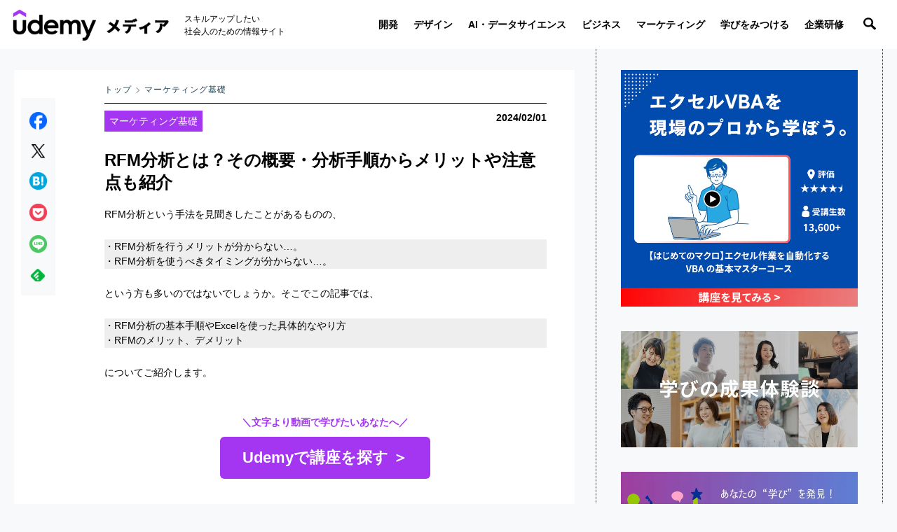

--- FILE ---
content_type: text/html; charset=UTF-8
request_url: https://udemy.benesse.co.jp/marketing/basic/rfm-analysis.html
body_size: 21164
content:
<!DOCTYPE html>
<html lang="ja">
<head>
<!-- Added on 20230804 -->
<!-- Google Tag Manager -->
<script>(function(w,d,s,l,i){w[l]=w[l]||[];w[l].push({'gtm.start':
new Date().getTime(),event:'gtm.js'});var f=d.getElementsByTagName(s)[0],
j=d.createElement(s),dl=l!='dataLayer'?'&l='+l:'';j.async=true;j.src=
'https://www.googletagmanager.com/gtm.js?id='+i+dl;f.parentNode.insertBefore(j,f);
})(window,document,'script','dataLayer','GTM-KW57HKH');</script>
<!-- End Google Tag Manager -->

<script src="https://www.googleoptimize.com/optimize.js?id=OPT-WD5PNFV"></script>
<title>RFM分析とは？その概要・分析手順からメリットや注意点も紹介｜Udemy メディア</title>

<meta charset="utf-8" />
<meta name="description" content="RFM分析とは、「Recency：最新の購入日」「Frequency：購買頻度」「Monetary：購買金額」の３つの指標を使った顧客分析方法です。この記事では、手順から、メリット・デメリット、エクセルを使ってRFM分析ができるのかについて解説していきます。">
<meta name="keywords" content="RFM分析,顧客分析,データ分析,基本手順">
<meta name="viewport" content="width=device-width, initial-scale=1, maximum-scale=1, user-scalable=no">

<link rel="dns-prefetch" href="https://code.jquery.com"/>
<link rel="dns-prefetch" href="https://cdn.jsdelivr.net"/>

<link rel="preconnect" href="https://pushcrew.com" crossorigin>
<link rel="preconnect" href="https://www.benesse.co.jp" crossorigin>
<link rel="preconnect" href="https://fonts.googleapis.com" crossorigin>
<link rel="preload"  href="/assets/css/all.css?202101"  as="style" />
<!--
<link rel="preload"  crossorigin="anonymous" href="https://code.jquery.com/jquery-1.11.3.min.js" integrity="sha256-7LkWEzqTdpEfELxcZZlS6wAx5Ff13zZ83lYO2/ujj7g=" as="script">
-->
<link rel="preload"  crossorigin="anonymous" href="https://code.jquery.com/jquery-3.7.1.min.js" integrity="sha256-/JqT3SQfawRcv/BIHPThkBvs0OEvtFFmqPF/lYI/Cxo=" as="script">

<link rel="preload"  href="/assets/js/jquery.matchHeight-modaal-slick-common.min.js" as="script">

<meta property="og:site_name" content="Udemy メディア">
<meta property="og:title" content="RFM分析とは？その概要・分析手順からメリットや注意点も紹介｜Udemy メディア">
<meta property="og:description" content="RFM分析とは、「Recency：最新の購入日」「Frequency：購買頻度」「Monetary：購買金額」の３つの指標を使った顧客分析方法です。この記事では、手順から、メリット・デメリット、エクセルを使ってRFM分析ができるのかについて解説していきます。">
<meta property="og:url" content="http://udemy.benesse.co.jp/marketing/basic/rfm-analysis.html">
<meta name="twitter:card" content="summary_large_image">
<meta name="twitter:title" content="RFM分析とは？その概要・分析手順からメリットや注意点も紹介｜Udemy メディア">
<meta name="twitter:description" content="RFM分析とは、「Recency：最新の購入日」「Frequency：購買頻度」「Monetary：購買金額」の３つの指標を使った顧客分析方法です。この記事では、手順から、メリット・デメリット、エクセルを使ってRFM分析ができるのかについて解説していきます。">
<meta property="og:type" content="article">
<meta name="twitter:image" content="https://udemy.benesse.co.jp/wp-content/uploads/rfm-analysis-eye.jpg">
<meta property="og:image" content="https://udemy.benesse.co.jp/wp-content/uploads/rfm-analysis-eye.jpg">

<meta name="format-detection" content="telephone=no">
<link rel="icon" type="image/x-ico" href="https://udemy.benesse.co.jp/assets/images/common/favicon_2021.ico">
<link rel="stylesheet" type="text/css" media="all" href="https://fonts.googleapis.com/css?family=Roboto:400,700"   />
<link rel="stylesheet" type="text/css" href="https://cdn.jsdelivr.net/gh/kenwheeler/slick@1.8.1/slick/slick.css"  />
<link rel="stylesheet" type="text/css" href="https://cdn.jsdelivr.net/gh/kenwheeler/slick@1.8.1/slick/slick-theme.css" />
<link rel="stylesheet"  type="text/css" media="all" href="/assets/css/all.css?202101"  />
<!--
<link rel="stylesheet" type="text/css" media="all" href="https://cdnjs.cloudflare.com/ajax/libs/Modaal/0.4.4/css/modaal.min.css" />
-->
<!--
 <link rel="stylesheet" type="text/css" media="all" href="/assets/css/style.min.css?20190418" /> 

<link rel="stylesheet" type="text/css" media="all" href="/assets/css/more-custom.css?20190422" />
-->


<!-- <script src="https://code.jquery.com/jquery-1.11.1.min.js"  ></script> -->
<!--
<script src="https://cdnjs.cloudflare.com/ajax/libs/jquery.matchHeight/0.7.2/jquery.matchHeight-min.js" ></script>
<script type="text/javascript" src="https://cdnjs.cloudflare.com/ajax/libs/Modaal/0.4.4/js/modaal.min.js"  ></script>
<script type="text/javascript" src="https://cdn.jsdelivr.net/gh/kenwheeler/slick@1.8.1/slick/slick.min.js" ></script>
<script type="text/javascript" src="/assets/js/common.js?20190418" ></script>
-->
<!-- <script  src="https://code.jquery.com/jquery-1.11.3.min.js" integrity="sha256-7LkWEzqTdpEfELxcZZlS6wAx5Ff13zZ83lYO2/ujj7g=" crossorigin="anonymous"></script> -->
<script src="https://code.jquery.com/jquery-3.7.1.min.js" integrity="sha256-/JqT3SQfawRcv/BIHPThkBvs0OEvtFFmqPF/lYI/Cxo=" crossorigin="anonymous"></script> 
<script src="https://code.jquery.com/jquery-migrate-3.4.1.js"></script>

<script src="/assets/js/jquery.matchHeight-modaal-slick-common.min.js"></script>

<!-- Fix -->
<script type="text/javascript" src="/assets/js/jquery.frix.min.js" ></script>

<meta name="robots" content="index,follow">


		
	<meta name='robots' content='max-image-preview:large' />
	<style>img:is([sizes="auto" i], [sizes^="auto," i]) { contain-intrinsic-size: 3000px 1500px }</style>
	<script type="text/javascript" id="wpp-js" src="https://udemy.benesse.co.jp/wp-content/plugins/wordpress-popular-posts/assets/js/wpp.min.js?ver=7.2.0" data-sampling="0" data-sampling-rate="1" data-api-url="https://udemy.benesse.co.jp/wp-json/wordpress-popular-posts" data-post-id="35885" data-token="90a1b798c3" data-lang="0" data-debug="0"></script>
<script type="text/javascript">
/* <![CDATA[ */
window._wpemojiSettings = {"baseUrl":"https:\/\/s.w.org\/images\/core\/emoji\/15.0.3\/72x72\/","ext":".png","svgUrl":"https:\/\/s.w.org\/images\/core\/emoji\/15.0.3\/svg\/","svgExt":".svg","source":{"concatemoji":"https:\/\/udemy.benesse.co.jp\/wp-includes\/js\/wp-emoji-release.min.js?ver=6.7.2"}};
/*! This file is auto-generated */
!function(i,n){var o,s,e;function c(e){try{var t={supportTests:e,timestamp:(new Date).valueOf()};sessionStorage.setItem(o,JSON.stringify(t))}catch(e){}}function p(e,t,n){e.clearRect(0,0,e.canvas.width,e.canvas.height),e.fillText(t,0,0);var t=new Uint32Array(e.getImageData(0,0,e.canvas.width,e.canvas.height).data),r=(e.clearRect(0,0,e.canvas.width,e.canvas.height),e.fillText(n,0,0),new Uint32Array(e.getImageData(0,0,e.canvas.width,e.canvas.height).data));return t.every(function(e,t){return e===r[t]})}function u(e,t,n){switch(t){case"flag":return n(e,"\ud83c\udff3\ufe0f\u200d\u26a7\ufe0f","\ud83c\udff3\ufe0f\u200b\u26a7\ufe0f")?!1:!n(e,"\ud83c\uddfa\ud83c\uddf3","\ud83c\uddfa\u200b\ud83c\uddf3")&&!n(e,"\ud83c\udff4\udb40\udc67\udb40\udc62\udb40\udc65\udb40\udc6e\udb40\udc67\udb40\udc7f","\ud83c\udff4\u200b\udb40\udc67\u200b\udb40\udc62\u200b\udb40\udc65\u200b\udb40\udc6e\u200b\udb40\udc67\u200b\udb40\udc7f");case"emoji":return!n(e,"\ud83d\udc26\u200d\u2b1b","\ud83d\udc26\u200b\u2b1b")}return!1}function f(e,t,n){var r="undefined"!=typeof WorkerGlobalScope&&self instanceof WorkerGlobalScope?new OffscreenCanvas(300,150):i.createElement("canvas"),a=r.getContext("2d",{willReadFrequently:!0}),o=(a.textBaseline="top",a.font="600 32px Arial",{});return e.forEach(function(e){o[e]=t(a,e,n)}),o}function t(e){var t=i.createElement("script");t.src=e,t.defer=!0,i.head.appendChild(t)}"undefined"!=typeof Promise&&(o="wpEmojiSettingsSupports",s=["flag","emoji"],n.supports={everything:!0,everythingExceptFlag:!0},e=new Promise(function(e){i.addEventListener("DOMContentLoaded",e,{once:!0})}),new Promise(function(t){var n=function(){try{var e=JSON.parse(sessionStorage.getItem(o));if("object"==typeof e&&"number"==typeof e.timestamp&&(new Date).valueOf()<e.timestamp+604800&&"object"==typeof e.supportTests)return e.supportTests}catch(e){}return null}();if(!n){if("undefined"!=typeof Worker&&"undefined"!=typeof OffscreenCanvas&&"undefined"!=typeof URL&&URL.createObjectURL&&"undefined"!=typeof Blob)try{var e="postMessage("+f.toString()+"("+[JSON.stringify(s),u.toString(),p.toString()].join(",")+"));",r=new Blob([e],{type:"text/javascript"}),a=new Worker(URL.createObjectURL(r),{name:"wpTestEmojiSupports"});return void(a.onmessage=function(e){c(n=e.data),a.terminate(),t(n)})}catch(e){}c(n=f(s,u,p))}t(n)}).then(function(e){for(var t in e)n.supports[t]=e[t],n.supports.everything=n.supports.everything&&n.supports[t],"flag"!==t&&(n.supports.everythingExceptFlag=n.supports.everythingExceptFlag&&n.supports[t]);n.supports.everythingExceptFlag=n.supports.everythingExceptFlag&&!n.supports.flag,n.DOMReady=!1,n.readyCallback=function(){n.DOMReady=!0}}).then(function(){return e}).then(function(){var e;n.supports.everything||(n.readyCallback(),(e=n.source||{}).concatemoji?t(e.concatemoji):e.wpemoji&&e.twemoji&&(t(e.twemoji),t(e.wpemoji)))}))}((window,document),window._wpemojiSettings);
/* ]]> */
</script>
<link rel='stylesheet' id='css-0-css' href='https://udemy.benesse.co.jp/wp-content/mmr/45e70fb1-1741140521.min.css' type='text/css' media='all' />
<style id='wp-emoji-styles-inline-css' type='text/css'>

	img.wp-smiley, img.emoji {
		display: inline !important;
		border: none !important;
		box-shadow: none !important;
		height: 1em !important;
		width: 1em !important;
		margin: 0 0.07em !important;
		vertical-align: -0.1em !important;
		background: none !important;
		padding: 0 !important;
	}
</style>
<link rel='stylesheet' id='css-1-css' href='https://udemy.benesse.co.jp/wp-content/mmr/008d1800-1740535496.min.css' type='text/css' media='all' />
<style id='css-1-inline-css' type='text/css'>
div#toc_container {background: #fff;border: 1px solid #a435f0;width: 90%;}div#toc_container p.toc_title {color: #a435f0;}div#toc_container p.toc_title a,div#toc_container ul.toc_list a {color: #a435f0;}div#toc_container p.toc_title a:hover,div#toc_container ul.toc_list a:hover {color: #f69c08;}div#toc_container p.toc_title a:hover,div#toc_container ul.toc_list a:hover {color: #f69c08;}
</style>
<link rel='stylesheet' id='css-2-css' href='https://udemy.benesse.co.jp/wp-content/mmr/f4201be6-1741140414.min.css' type='text/css' media='all' />
<script type="text/javascript" id="js-3-js-extra">
/* <![CDATA[ */
var UrvanovSyntaxHighlighterSyntaxSettings = {"version":"2.8.38","is_admin":"0","ajaxurl":"https:\/\/udemy.benesse.co.jp\/wp-admin\/admin-ajax.php","prefix":"urvanov-syntax-highlighter-","setting":"urvanov-syntax-highlighter-setting","selected":"urvanov-syntax-highlighter-setting-selected","changed":"urvanov-syntax-highlighter-setting-changed","special":"urvanov-syntax-highlighter-setting-special","orig_value":"data-orig-value","debug":""};
var UrvanovSyntaxHighlighterSyntaxStrings = {"copy":"Copied to the clipboard","minimize":"Click To Expand Code"};
/* ]]> */
</script>
<script type="text/javascript" src="https://udemy.benesse.co.jp/wp-content/mmr/dfd80cd8-1740541311.min.js" id="js-3-js"></script>
<script type="text/javascript" id="js-4-js-extra">
/* <![CDATA[ */
var sdm_ajax_script = {"ajaxurl":"https:\/\/udemy.benesse.co.jp\/wp-admin\/admin-ajax.php"};
/* ]]> */
</script>
<script type="text/javascript" src="https://udemy.benesse.co.jp/wp-content/mmr/28b70510-1739951734.min.js" id="js-4-js"></script>
<script type="text/javascript" src="https://udemy.benesse.co.jp/wp-content/mmr/77b7091d-1739951824.min.js" id="js-5-js" defer="defer" data-wp-strategy="defer"></script>
<link rel="https://api.w.org/" href="https://udemy.benesse.co.jp/wp-json/" /><link rel="alternate" title="JSON" type="application/json" href="https://udemy.benesse.co.jp/wp-json/wp/v2/posts/35885" /><link rel="alternate" title="oEmbed (JSON)" type="application/json+oembed" href="https://udemy.benesse.co.jp/wp-json/oembed/1.0/embed?url=https%3A%2F%2Fudemy.benesse.co.jp%2Fmarketing%2Fbasic%2Frfm-analysis.html" />
<link rel="alternate" title="oEmbed (XML)" type="text/xml+oembed" href="https://udemy.benesse.co.jp/wp-json/oembed/1.0/embed?url=https%3A%2F%2Fudemy.benesse.co.jp%2Fmarketing%2Fbasic%2Frfm-analysis.html&#038;format=xml" />
            <style id="wpp-loading-animation-styles">@-webkit-keyframes bgslide{from{background-position-x:0}to{background-position-x:-200%}}@keyframes bgslide{from{background-position-x:0}to{background-position-x:-200%}}.wpp-widget-block-placeholder,.wpp-shortcode-placeholder{margin:0 auto;width:60px;height:3px;background:#dd3737;background:linear-gradient(90deg,#dd3737 0%,#571313 10%,#dd3737 100%);background-size:200% auto;border-radius:3px;-webkit-animation:bgslide 1s infinite linear;animation:bgslide 1s infinite linear}</style>
            <!-- ## NXS/OG ## --><!-- ## NXSOGTAGS ## --><!-- ## NXS/OG ## -->
	
	<!-- Bottom tag added on 20220830  -->


	
	</head>
<body>
	<!-- Added on 20230804-->
	<!-- Google Tag Manager (noscript) -->
	<noscript><iframe src="https://www.googletagmanager.com/ns.html?id=GTM-KW57HKH"
height="0" width="0" style="display:none;visibility:hidden"></iframe></noscript>
<!-- End Google Tag Manager (noscript) -->

    <div id="fb-root"></div>
	<script async defer crossorigin="anonymous" src="https://connect.facebook.net/ja_JP/sdk.js#xfbml=1&version=v18.0" nonce="xw8WPUeq"></script>
	<!--
    <script async defer src="https://connect.facebook.net/ja_JP/sdk.js#xfbml=1&version=v3.2"></script>
	--><div class="clearlance--box" id="s_top"></div>
<header class="l--header">
    <a href="/" class="l--header__logoMark"><img src="/assets/images/common/header/logo_21.png" alt="Udemy メディア"></a>
   
		 <span class="l--header__text">スキルアップしたい<br>社会人のための情報サイト</span>
	    <nav class="l--header__gmenu">
    <ul class="l--header__gmenuList">
    
<li class="development"><a href="/development/" class="focus" ><span>開発</span></a>		    <div class="mdd__wrap">
		    <div class="mdd__inner">
		    <ul class="mdd__list">
    		    <li><a href="/python-work/" >Python</a></li><li><a href="/blockchain/" >ブロックチェーン</a></li><li><a href="/system/" >システム開発</a></li><li><a href="/app/" >アプリ開発</a></li><li><a href="/security/" >セキュリティ</a></li><li><a href="/qualification/" >IT資格</a></li>
		    </ul>
		    </div>
		    </div></li><li class="design"><a href="/design/" class="focus" ><span>デザイン</span></a>		    <div class="mdd__wrap">
		    <div class="mdd__inner">
		    <ul class="mdd__list">
    		    <li><a href="/movie/" >動画編集</a></li><li><a href="/illustrator/" >イラストレーター</a></li><li><a href="/photoshop/" >フォトショップ</a></li><li><a href="/web-design/" >Webデザイン</a></li><li><a href="/3d/" >3Dデザイン</a></li>
		    </ul>
		    </div>
		    </div></li><li class="data-science"><a href="/data-science/" class="focus" ><span>AI・データサイエンス</span></a>		    <div class="mdd__wrap">
		    <div class="mdd__inner">
		    <ul class="mdd__list">
    		    <li><a href="/data-analysis/" >データ分析</a></li><li><a href="/ai/" >人工知能</a></li><li><a href="/deep-learning/" >深層学習</a></li>
		    </ul>
		    </div>
		    </div></li><li class="business"><a href="/business/" class="focus" ><span>ビジネス</span></a>		    <div class="mdd__wrap">
		    <div class="mdd__inner">
		    <ul class="mdd__list">
    		    <li><a href="/office/" >Microsoft Office</a></li><li><a href="/skills/" >ビジネススキル</a></li><li><a href="/efficiency/" >業務効率化</a></li><li><a href="/finance/" >ファイナンス</a></li>
		    </ul>
		    </div>
		    </div></li><li class="marketing"><a href="/marketing/" class="focus" ><span>マーケティング</span></a>		    <div class="mdd__wrap">
		    <div class="mdd__inner">
		    <ul class="mdd__list">
    		    <li><a href="/basic/" >マーケティング基礎</a></li><li><a href="/website/" >Webサイト</a></li><li><a href="/web-ad/" >Web広告</a></li><li><a href="/sns/" >SNS</a></li><li><a href="/seo/" >SEO</a></li>
		    </ul>
		    </div>
		    </div></li><li class="career"><a href="/career/" class="focus" ><span>学びをみつける</span></a>		    <div class="mdd__wrap">
		    <div class="mdd__inner">
		    <ul class="mdd__list">
    		    <li><a href="/10th_specialcontents/" >10周年特別コンテンツ</a></li><li><a href="/instructor_story/" >講師ストーリー</a></li><li><a href="/user_story/" >受講生ストーリー</a></li><li><a href="/recommend/" >講座紹介</a></li><li><a href="/workstyle/" >働き方・キャリア</a></li>
		    </ul>
		    </div>
		    </div></li><li class="training"><a href="/training/" class="focus" ><span>企業研修</span></a>		    <div class="mdd__wrap">
		    <div class="mdd__inner">
		    <ul class="mdd__list">
    		    <li><a href="/digital_transformation/" >DX</a></li><li><a href="/corporate_training/" >人材育成</a></li><li><a href="/government-dx/" >行政DX</a></li>
		    </ul>
		    </div>
		    </div></li>
    </ul>
    </nav>
    <section class="l--header__smpContents">
    <div class="burger">
        <div class="line"></div>
    </div>
    <nav class="navigation">
        <div class="navigation--content">
        <ul>
        
        
<li class="development"><a href="/development/" class=""><span>開発</span></a></li><li class="design"><a href="/design/" class=""><span>デザイン</span></a></li><li class="data-science"><a href="/data-science/" class=""><span>AI・データサイエンス</span></a></li><li class="business"><a href="/business/" class=""><span>ビジネス</span></a></li><li class="marketing"><a href="/marketing/" class="focus"><span>マーケティング</span></a></li><li class="career"><a href="/career/" class=""><span>学びをみつける</span></a></li><li class="training"><a href="/training/" class=""><span>企業研修</span></a></li> 
        
        </ul>
        </div>
    </nav>
   <div class="nav-contentOverlay"></div>
    </section>
    <span class="s--button"></span>
    <section class="s--search element1">
    <div class="s--searchContent">
        <div class="s--searchBox">
					
        <form method="get" id="searchform" action="/">
        <input type="search" placeholder="検索する" id="search" class="searchBox" onfocus="this.placeholder=''" onblur="this.placeholder='検索する'" value="" name="s">
        <button id="searchSubmit" value="Search" type="submit"></button>
        </form>
        </div>
    </div>
    <div class="s--searchOverlay"></div>
    </section>
	
</header>

	<nav class="side-scroll-nav" style="display:none;">
		<ul><li class="development"><a href="/development/" class=""><span>開発</span></a>
<li class="design"><a href="/design/" class=""><span>デザイン</span></a>
<li class="data-science"><a href="/data-science/" class=""><span>AI・データサイエンス</span></a>
<li class="business"><a href="/business/" class=""><span>ビジネス</span></a>
<li class="marketing"><a href="/marketing/" class="focus"><span>マーケティング</span></a>
<li class="career"><a href="/career/" class=""><span>学びをみつける</span></a>
<li class="training"><a href="/training/" class=""><span>企業研修</span></a> </ul>
	</nav>

	










    
    <article class="second">
<div class="cmn--container clearfix">
    <div class="cmn--container__colsMain">
   
   
   <script type="application/ld+json">		
{
"@context": "https://schema.org",
"@type": "BreadcrumbList",
  "itemListElement": [{
    "@type": "ListItem",
    "position": 1,
    "name": "TOP",
    "item": "https://udemy.benesse.co.jp"
  },{
    "@type": "ListItem",
    "position": 2,
    "name": "マーケティング基礎",
    "item": "https://udemy.benesse.co.jp/basic"
  },{
    "@type": "ListItem",
    "position": 3,
    "name": "RFM分析とは？その概要・分析手順からメリットや注意点も紹介"
  }
]
}
</script>
<!--
<div class="detail--titleBox__photo">
<img width="800" height="450" src="" alt="">
</div>
-->
<section id="main-content" class="detail--content content clearfix">
    <div class="detail--content__main">
        <header>
        <div class="detail--title article title marketing">
            <div class="pagePan">
                <ol>
                    <li class="item-home">
                    <a href="https://udemy.benesse.co.jp">トップ</a>
                    </li>
                    <li class="item-cat">
                    <a href="https://udemy.benesse.co.jp/basic">マーケティング基礎</a>
                    </li>
                </ol>
            </div>
           
            <div class="detail--titleBox">
                <div class="detail--titleBox__inner">
                    <ul class="detail--titleMeta clearfix">
                    <li class="detail--titleMeta__cate"><a href="/basic/" class="detail--titleMeta__icon">マーケティング基礎</a></li>
                    <li class="detail--titleMeta__date">2024/02/01</li>
                    </ul>
                    <h1 class="detail--titleMeta__title"> RFM分析とは？その概要・分析手順からメリットや注意点も紹介</h1>
                </div>
            </div>
        </div>
       
       
                
    </header>
      
    	<div id="theContent" class="article-content" >
       		
<p>RFM分析という手法を見聞きしたことがあるものの、</p>



<p class="has-background has-very-light-gray-background-color">・RFM分析を行うメリットが分からない…。<br>・RFM分析を使うべきタイミングが分からない…。</p>



<p>という方も多いのではないでしょうか。そこでこの記事では、</p>



<p class="has-background has-very-light-gray-background-color">・RFM分析の基本手順やExcelを使った具体的なやり方<br>・RFMのメリット、デメリット</p>



<p>についてご紹介します。</p>



<div class="content-inner-btn_wrapper" style="margin-top:50px">
    <p class=""><b>＼文字より動画で学びたいあなたへ／</b></p>
    <a id="nochange" target="_blank" class="before-toc cmn__button02" href="https://www.udemy.com/?utm_source=bene-content-marketing&utm_campaign=normal&utm_content=toc&utm_term=marketing&utm_medium=udemyads">
       Udemyで講座を探す ＞
   </a></div><div id="toc_container" class="no_bullets"><p class="toc_title">INDEX</p><ul class="toc_list"><li><a href="#RFMRecencyFrequencyMonetary">RFM分析とは：「Recency」「Frequency」「Monetary」の分析</a></li><li><a href="#RFM">RFM分析方法の基本手順</a></li><li><a href="#RFM-2">RFM分析を行うことのメリット</a></li><li><a href="#RFM-3">RFM分析を行う上での注意点、デメリット</a></li><li><a href="#RFM-4">RFM分析を使うべきタイミング</a></li><li><a href="#ExcelRFM">ExcelでRFM分析をすることはできる？</a></li><li><a href="#BITableauRFM">BIツール（Tableau）を使ってRFM分析してみよう！</a></li></ul></div>
<h2 class="wp-block-heading"><span id="RFMRecencyFrequencyMonetary">RFM分析とは：「Recency」「Frequency」「Monetary」の分析</span></h2>



<p><strong>RFM分析とは「Recency（最新の購買日）」、「Frequency（購買頻度）」、「Monetary（購買金額）」の3つの指標を用いる分析手法です。</strong>各指標の頭文字をとって、RFM分析と呼ばれます。</p>



<p>RFM分析を行う目的は、企業が商品やサービスを販売する際に顧客の状況を把握し、最適な施策やアプローチ方法を考えるためです。</p>



<p>続いて、3つの指標について紹介します。</p>



<h3 class="wp-block-heading">Recency：最新の購買日</h3>



<p><strong>「Recency（最新の購買日）」は、顧客が最後に商品・サービスを購入した日付のことです。</strong>一般的に、最終購入日からの経過期間が短い顧客ほど、良い顧客として評価されます。</p>



<h3 class="wp-block-heading">Frequency：購買頻度</h3>



<p><strong>「Frequency（購買頻度）」は、顧客ごとの購入回数を指す指標です。</strong>購入頻度が高いほど、良い顧客として評価されます。</p>



<h3 class="wp-block-heading">Monetary：購買金額</h3>



<p><strong>「Monetary（購買金額）」は、顧客のこれまでの購入金額の合計を表す指標です。</strong>購買金額が高いほど、良い顧客として評価されます。</p>



<div class="content-inner-btn_wrapper">
                 <p class=""><b>＼文字より動画で学びたいあなたへ／</b></p>
                 <!-- <a target="_blank" class="before-h3" href="https://www.udemy.com/?utm_source=bene-content-marketing&utm_campaign=normal&utm_content=story&utm_term=marketing&utm_medium=udemyads"> -->
                 <a target="_blank" class="before-h3 cmn__button02" href="https://www.udemy.com/?utm_source=bene-content-marketing&utm_campaign=normal&utm_content=h2&utm_term=marketing&utm_medium=udemyads">
                    Udemyで講座を探す ＞
                </a></div><h2 class="wp-block-heading"><span id="RFM">RFM分析方法の基本手順</span></h2>



<p>RFM分析を行う際は、課題の設定やデータ収集などの準備をした上で、正しい手順で進めることが重要です。ここでは、RFM分析を行う基本的な方法を解説します。</p>



<figure class="wp-block-image size-large"><img fetchpriority="high" decoding="async" width="1024" height="575" src="//udemy.benesse.co.jp/wp-content/plugins/a3-lazy-load/assets/images/lazy_placeholder.gif" data-lazy-type="image" data-src="/wp-content/uploads/rfm-analysis-01-large.jpg" alt="RFM分析方法の基本手順" class="lazy lazy-hidden wp-image-35890" srcset="" data-srcset="https://udemy.benesse.co.jp/wp-content/uploads/rfm-analysis-01-large.jpg 1024w, https://udemy.benesse.co.jp/wp-content/uploads/rfm-analysis-01-medium.jpg 300w, https://udemy.benesse.co.jp/wp-content/uploads/rfm-analysis-01-1536x1536.jpg 1536w, https://udemy.benesse.co.jp/wp-content/uploads/rfm-analysis-01-2048x2048.jpg 2048w, https://udemy.benesse.co.jp/wp-content/uploads/rfm-analysis-01-detail.jpg 800w" sizes="(max-width: 1024px) 100vw, 1024px" /><noscript><img fetchpriority="high" decoding="async" width="1024" height="575" src="/wp-content/uploads/rfm-analysis-01-large.jpg" alt="RFM分析方法の基本手順" class="wp-image-35890" srcset="https://udemy.benesse.co.jp/wp-content/uploads/rfm-analysis-01-large.jpg 1024w, https://udemy.benesse.co.jp/wp-content/uploads/rfm-analysis-01-medium.jpg 300w, https://udemy.benesse.co.jp/wp-content/uploads/rfm-analysis-01-1536x1536.jpg 1536w, https://udemy.benesse.co.jp/wp-content/uploads/rfm-analysis-01-2048x2048.jpg 2048w, https://udemy.benesse.co.jp/wp-content/uploads/rfm-analysis-01-detail.jpg 800w" sizes="(max-width: 1024px) 100vw, 1024px" /></noscript></figure>



<h3 class="wp-block-heading">①課題設定・仮説立てをする</h3>



<p>RFM分析を始める前に、まずは自社が抱えるマーケティング上の課題を設定します。例えば、リピート購入につながらないことや、顧客あたりの平均購入金額が低いことなどがよくある課題です。さらに、課題が起きている原因や解決策について仮説を立てます。</p>



<p><strong>課題設定と仮説立てにより、RFM分析が課題解決に適切な手法かどうかの判断が可能です。</strong>また、分析すべき内容を絞り込み、どのようなデータが必要かを明確化できます。</p>



<h3 class="wp-block-heading">②データを収集する</h3>



<p>RFM分析の対象となる3つの指標について、データを収集します。<strong>顧客データの分析には、顧客管理システムから出力した会員IDを含むデータや、POSデータなどが必要です。</strong></p>



<p>入力ミスや表記ゆれなどが含まれるデータでは、正しい分析結果が得られません。データクレンジングと呼ばれる処理を行い、データの精度を上げておきましょう。</p>



<h3 class="wp-block-heading">③データを分析する</h3>



<p>3つの指標に関する顧客データをもとに、ヒストグラムと呼ばれるグラフを作成し、分布を確認しましょう。さらに、各指標にそれぞれ3～5段階のランクを設定し、ランクごとにスコアを割り振ります。</p>



<p><strong>設定したスコアを用いて、顧客ごとに合計点を算出すると、購買履歴に応じた顧客のグループ分けが可能になります。</strong>一般的には「優良顧客」、「安定顧客」、「新規顧客」、「休眠顧客」という4つの分類が使用されます。</p>



<p>ヒストグラムの特徴や作り方について詳しくは「<a rel="noreferrer noopener" aria-label="ヒストグラムをExcelで作成！分析に有効なグラフの作り方と解釈の仕方を解説 (opens in a new tab)" href="https://udemy.benesse.co.jp/business/office/excel-histogram.html" target="_blank">ヒストグラムをExcelで作成！分析に有効なグラフの作り方と解釈の仕方を解説</a>」をご覧ください。</p>



<h3 class="wp-block-heading">④マーケティング施策を企画する</h3>



<p>グループ分けを終えたら、最初に立てた原因の仮説と比較しましょう。<strong>仮説と分析結果が合っていれば、最初に立案した解決策のマーケティング施策を有効と考え、実施のフェーズに移ることが可能です。</strong>仮説と異なる分析結果だった場合は、データをもとに新たなマーケティング施策を立て直します。</p>



<p>RFM分析でグループ化した顧客に対して、それぞれに適したマーケティング施策を企画することで、良い反応を得られる可能性が高まります。</p>



<h3 class="wp-block-heading">⑤マーケティング施策を実施する</h3>



<p>企画したマーケティング施策を実際に行います。また、リピート購入や購入金額の向上など、得られた反応をもとに改めてRFM分析を実施することも重要です。</p>



<h3 class="wp-block-heading"><strong>⑥効果を検</strong>証<strong>する</strong></h3>



<p>マーケティング施策の実施後は、効果検証を行います。<strong>得られた結果に応じて、仮説検証やデータ分析を行い、PDCAサイクルを継続的に回しましょう。</strong></p>



<figure class="wp-block-image size-large"><img decoding="async" width="1024" height="683" src="//udemy.benesse.co.jp/wp-content/plugins/a3-lazy-load/assets/images/lazy_placeholder.gif" data-lazy-type="image" data-src="/wp-content/uploads/rfm-analysis-02-large.jpg" alt="RFM分析方法の基本手順-効果を検証する" class="lazy lazy-hidden wp-image-35891" srcset="" data-srcset="https://udemy.benesse.co.jp/wp-content/uploads/rfm-analysis-02-large.jpg 1024w, https://udemy.benesse.co.jp/wp-content/uploads/rfm-analysis-02-medium.jpg 300w, https://udemy.benesse.co.jp/wp-content/uploads/rfm-analysis-02-1536x1536.jpg 1536w, https://udemy.benesse.co.jp/wp-content/uploads/rfm-analysis-02-2048x2048.jpg 2048w, https://udemy.benesse.co.jp/wp-content/uploads/rfm-analysis-02-recommend.jpg 195w" sizes="(max-width: 1024px) 100vw, 1024px" /><noscript><img decoding="async" width="1024" height="683" src="/wp-content/uploads/rfm-analysis-02-large.jpg" alt="RFM分析方法の基本手順-効果を検証する" class="wp-image-35891" srcset="https://udemy.benesse.co.jp/wp-content/uploads/rfm-analysis-02-large.jpg 1024w, https://udemy.benesse.co.jp/wp-content/uploads/rfm-analysis-02-medium.jpg 300w, https://udemy.benesse.co.jp/wp-content/uploads/rfm-analysis-02-1536x1536.jpg 1536w, https://udemy.benesse.co.jp/wp-content/uploads/rfm-analysis-02-2048x2048.jpg 2048w, https://udemy.benesse.co.jp/wp-content/uploads/rfm-analysis-02-recommend.jpg 195w" sizes="(max-width: 1024px) 100vw, 1024px" /></noscript></figure>



<h2 class="wp-block-heading"><span id="RFM-2">RFM分析を行うことのメリット</span></h2>



<p>RFM分析を行うと、次のようなメリットが得られます。</p>



<h3 class="wp-block-heading">顧客をグループに分け整理できる</h3>



<p>購買履歴によって顧客をグループ分けできることは、RFM分析の大きな利点です。<strong>グループ化することで、顧客の特性や行動パターンなどを捉えやすくなります。</strong></p>



<h3 class="wp-block-heading">顧客層ごとに効果的な施策を打てる</h3>



<p>RFM分析でグループ分けをすると、各グループに対して有効な施策を行うことが可能です。<strong>ニーズに合わせて、どのようなアプローチ方法が最適かを検討しやすくなります。</strong></p>



<h3 class="wp-block-heading">マーケティングのコスト削減につながる</h3>



<p>マーケティング施策の費用対効果を高められることも、RFM分析のメリットです。<strong>グループごとに最適なアプローチ方法を選ぶことで、施策にかかる時間や費用、マンパワーなどの無駄が省けます。</strong></p>



<h2 class="wp-block-heading"><span id="RFM-3">RFM分析を行う上での注意点、デメリット</span></h2>



<p>RFM分析には、メリットだけでなくデメリットもあるため、理解した上で取り組むことが大切です。ここでは、RFM分析を行う際の注意点を解説します。</p>



<h3 class="wp-block-heading">購入頻度の低い商品の分析に不向き</h3>



<p>RFM分析は、継続的に購入される商品やサービスの顧客データについて分析する手法です。そのため、<strong>購入頻度が低い商品・サービスを扱っている場合はRFM分析に向いていません。</strong>RFM分析に向いていない商品としては、家や自動車など高額かつ利用期間が長い商品が挙げられます。</p>



<figure class="wp-block-image size-large"><img decoding="async" width="1024" height="576" src="//udemy.benesse.co.jp/wp-content/plugins/a3-lazy-load/assets/images/lazy_placeholder.gif" data-lazy-type="image" data-src="/wp-content/uploads/rfm-analysis-03-large.jpg" alt="RFM分析を行う上での注意点、デメリット-顧客の細かい属性を分析できない" class="lazy lazy-hidden wp-image-35892" srcset="" data-srcset="https://udemy.benesse.co.jp/wp-content/uploads/rfm-analysis-03-large.jpg 1024w, https://udemy.benesse.co.jp/wp-content/uploads/rfm-analysis-03-medium.jpg 300w, https://udemy.benesse.co.jp/wp-content/uploads/rfm-analysis-03-detail.jpg 800w, https://udemy.benesse.co.jp/wp-content/uploads/rfm-analysis-03.jpg 1365w" sizes="(max-width: 1024px) 100vw, 1024px" /><noscript><img decoding="async" width="1024" height="576" src="/wp-content/uploads/rfm-analysis-03-large.jpg" alt="RFM分析を行う上での注意点、デメリット-顧客の細かい属性を分析できない" class="wp-image-35892" srcset="https://udemy.benesse.co.jp/wp-content/uploads/rfm-analysis-03-large.jpg 1024w, https://udemy.benesse.co.jp/wp-content/uploads/rfm-analysis-03-medium.jpg 300w, https://udemy.benesse.co.jp/wp-content/uploads/rfm-analysis-03-detail.jpg 800w, https://udemy.benesse.co.jp/wp-content/uploads/rfm-analysis-03.jpg 1365w" sizes="(max-width: 1024px) 100vw, 1024px" /></noscript></figure>



<h3 class="wp-block-heading">顧客の細かい属性を分析できない</h3>



<p>RFM分析は、顧客の購買データをもとに分析を行うため、<strong>性別や年齢などの細かい属性を考慮することができません。</strong>あくまでも、購入のタイミングや回数、購入金額によって顧客をグループ分けする場合にRFM分析を行いましょう。</p>



<h3 class="wp-block-heading">データ収集のタイミングに左右される</h3>



<p>RFM分析を行う際の注意点としては、短期間に収集したデータを利用する場合、データに偏りが生じる可能性があることが挙げられます。<strong>顧客の購買行動をより正確に分析したい場合、長期間のデータを対象とすることが推奨されます。</strong></p>



<p>また、セールやキャンペーン、季節性の高い商品を販売した期間などが対象期間に含まれていると、最新の購買日や購買頻度に影響します。データ収集のタイミングによって分析結果が変わる点に注意してRFM分析を行いましょう。</p>



<h2 class="wp-block-heading"><span id="RFM-4">RFM分析を使うべきタイミング</span></h2>



<p>RFM分析は、キャンペーンの企画や顧客行動の把握など、多くの場面で活用できる手法です。ここでは、RFM分析を使うべきタイミングについて解説します。</p>



<h3 class="wp-block-heading">効果的なキャンペーンを打ちたいとき</h3>



<p>費用対効果の高いキャンペーンを実施したい場合に、RFM分析が有効です。<strong>RFM分析を行うと、ターゲットを絞り込み、購入タイミングやニーズに沿ったキャンペーンを打ち出せます。</strong>また、優良顧客限定のキャンペーンなど、特別な施策を行うことも可能です。</p>



<h3 class="wp-block-heading">RFMと売り上げの関連を知りたいとき</h3>



<p>特定の時期に売上が増加または減少している場合、最新の購入日や購買金額、購買頻度などの分析で原因がわかる可能性があります。例えば、多くの顧客の最終購入日からの経過日数が増えている場合、買い控えが起きているといった現状分析が可能です。<strong>特に、売り上げが減少している時はRFM分析で要因を特定することで、改善策を考えやすくなります。</strong></p>



<h3 class="wp-block-heading">顧客行動を読みたいとき</h3>



<p>RFM分析は、<strong>最新の購入日、購買金額、購買頻度の3要素のみに注目し、その他の顧客属性は分析対象に含まれません。</strong>そのため、顧客の年齢や性別、地域といった細かな情報にとらわれず、顧客行動そのものを把握したい場合にRFM分析が有効です。</p>



<figure class="wp-block-image size-large"><img loading="lazy" decoding="async" width="1024" height="683" src="//udemy.benesse.co.jp/wp-content/plugins/a3-lazy-load/assets/images/lazy_placeholder.gif" data-lazy-type="image" data-src="/wp-content/uploads/rfm-analysis-04-large.jpg" alt="RFM分析を使うべきタイミング-顧客行動を読みたいとき" class="lazy lazy-hidden wp-image-35893" srcset="" data-srcset="https://udemy.benesse.co.jp/wp-content/uploads/rfm-analysis-04-large.jpg 1024w, https://udemy.benesse.co.jp/wp-content/uploads/rfm-analysis-04-medium.jpg 300w, https://udemy.benesse.co.jp/wp-content/uploads/rfm-analysis-04-recommend.jpg 195w, https://udemy.benesse.co.jp/wp-content/uploads/rfm-analysis-04.jpg 1254w" sizes="auto, (max-width: 1024px) 100vw, 1024px" /><noscript><img loading="lazy" decoding="async" width="1024" height="683" src="/wp-content/uploads/rfm-analysis-04-large.jpg" alt="RFM分析を使うべきタイミング-顧客行動を読みたいとき" class="wp-image-35893" srcset="https://udemy.benesse.co.jp/wp-content/uploads/rfm-analysis-04-large.jpg 1024w, https://udemy.benesse.co.jp/wp-content/uploads/rfm-analysis-04-medium.jpg 300w, https://udemy.benesse.co.jp/wp-content/uploads/rfm-analysis-04-recommend.jpg 195w, https://udemy.benesse.co.jp/wp-content/uploads/rfm-analysis-04.jpg 1254w" sizes="auto, (max-width: 1024px) 100vw, 1024px" /></noscript></figure>



<h2 class="wp-block-heading"><span id="ExcelRFM">ExcelでRFM分析をすることはできる？</span></h2>



<p>既存顧客の購買データをもとに、RFMの3つの値を算出することで、ExcelによるRFM分析が可能です。</p>



<h3 class="wp-block-heading">①RFMの値を集計する</h3>



<p>まずは、氏名や会員IDといった顧客を識別できる情報と、R（最新の購買日）、F（購買頻度）、M（購買金額）を含むデータを用意しましょう。</p>



<figure class="wp-block-image size-large"><img loading="lazy" decoding="async" width="743" height="506" src="//udemy.benesse.co.jp/wp-content/plugins/a3-lazy-load/assets/images/lazy_placeholder.gif" data-lazy-type="image" data-src="/wp-content/uploads/rfm-analysis-05.png" alt="RFMの値を集計する" class="lazy lazy-hidden wp-image-35894" srcset="" data-srcset="https://udemy.benesse.co.jp/wp-content/uploads/rfm-analysis-05.png 743w, https://udemy.benesse.co.jp/wp-content/uploads/rfm-analysis-05-medium.png 300w" sizes="auto, (max-width: 743px) 100vw, 743px" /><noscript><img loading="lazy" decoding="async" width="743" height="506" src="/wp-content/uploads/rfm-analysis-05.png" alt="RFMの値を集計する" class="wp-image-35894" srcset="https://udemy.benesse.co.jp/wp-content/uploads/rfm-analysis-05.png 743w, https://udemy.benesse.co.jp/wp-content/uploads/rfm-analysis-05-medium.png 300w" sizes="auto, (max-width: 743px) 100vw, 743px" /></noscript></figure>



<p>R（最新の購買日）については、日付のデータのままだと集計が難しいため、最新購買日から現時点までの経過日数を計算しておきます。</p>



<figure class="wp-block-image size-large"><img loading="lazy" decoding="async" width="717" height="502" src="//udemy.benesse.co.jp/wp-content/plugins/a3-lazy-load/assets/images/lazy_placeholder.gif" data-lazy-type="image" data-src="/wp-content/uploads/rfm-analysis-06.png" alt="RFMの値を集計する-最新購買日から現時点までの経過日数を計算" class="lazy lazy-hidden wp-image-35895" srcset="" data-srcset="https://udemy.benesse.co.jp/wp-content/uploads/rfm-analysis-06.png 717w, https://udemy.benesse.co.jp/wp-content/uploads/rfm-analysis-06-medium.png 300w" sizes="auto, (max-width: 717px) 100vw, 717px" /><noscript><img loading="lazy" decoding="async" width="717" height="502" src="/wp-content/uploads/rfm-analysis-06.png" alt="RFMの値を集計する-最新購買日から現時点までの経過日数を計算" class="wp-image-35895" srcset="https://udemy.benesse.co.jp/wp-content/uploads/rfm-analysis-06.png 717w, https://udemy.benesse.co.jp/wp-content/uploads/rfm-analysis-06-medium.png 300w" sizes="auto, (max-width: 717px) 100vw, 717px" /></noscript></figure>



<h3 class="wp-block-heading">②R、F、Mのランク分けを行う</h3>



<p>3つの要素について、それぞれランクの分け方を決めます。ランク分けの例は次の通りです。</p>



<p>R（最新の購買日）のランク分け</p>



<figure class="wp-block-table"><table class="" border="1"><tbody><tr><td><strong>ランク</strong></td><td><strong>最新の購買日からの経過日数</strong></td></tr><tr><td>3</td><td>60日未満</td></tr><tr><td>2</td><td>60日以上180日未満</td></tr><tr><td>1</td><td>180日以上</td></tr></tbody></table></figure>



<p>　</p>



<p>F（購買頻度）のランク分け</p>



<figure class="wp-block-table"><table class="" border="1"><tbody><tr><td><strong>ランク</strong></td><td><strong>購買回数</strong></td></tr><tr><td>3</td><td>5回以上</td></tr><tr><td>2 </td><td>2回以上5回未満</td></tr><tr><td> 1</td><td>1回</td></tr></tbody></table></figure>



<p>　</p>



<p>M（購買金額）のランク分け</p>



<figure class="wp-block-table"><table class="" border="1"><tbody><tr><td><strong>ランク</strong></td><td><strong>購買金額の合計</strong></td></tr><tr><td>3</td><td>3万5千円以上</td></tr><tr><td>2</td><td>1万円以上3万5千円未満</td></tr><tr><td>1</td><td>1万円未満</td></tr></tbody></table></figure>



<p>　</p>



<p>上記の分け方はあくまでも一例です。ランク分けの定義は、実際に用意したデータをもとに適宜決めましょう。</p>



<p>次に、ランク分けの条件に応じて顧客ごとにR、F、Mのランクを算出します。ExcelのIF関数を使うと、条件に応じたランク数を簡単に計算することが可能です。</p>



<figure class="wp-block-image size-large"><img loading="lazy" decoding="async" width="977" height="526" src="//udemy.benesse.co.jp/wp-content/plugins/a3-lazy-load/assets/images/lazy_placeholder.gif" data-lazy-type="image" data-src="/wp-content/uploads/rfm-analysis-07.png" alt="R、F、Mのランク分けを行う" class="lazy lazy-hidden wp-image-35896" srcset="" data-srcset="https://udemy.benesse.co.jp/wp-content/uploads/rfm-analysis-07.png 977w, https://udemy.benesse.co.jp/wp-content/uploads/rfm-analysis-07-medium.png 300w" sizes="auto, (max-width: 977px) 100vw, 977px" /><noscript><img loading="lazy" decoding="async" width="977" height="526" src="/wp-content/uploads/rfm-analysis-07.png" alt="R、F、Mのランク分けを行う" class="wp-image-35896" srcset="https://udemy.benesse.co.jp/wp-content/uploads/rfm-analysis-07.png 977w, https://udemy.benesse.co.jp/wp-content/uploads/rfm-analysis-07-medium.png 300w" sizes="auto, (max-width: 977px) 100vw, 977px" /></noscript></figure>



<p>例えば、「セルの値が180以上ならランク1、60以上180未満ならランク2、それ以外（180以上）ならランク3」と指定するためのIF関数の計算式は次の通りです。</p>



<p class="has-background has-very-light-gray-background-color">=IF(対象のセルの番号 &gt;= 180, 1, IF( 対象のセルの番号   &gt;= 60, 2, 3))</p>



<p><strong>IF関数の条件式の中に、さらにIF関数を記述することで、複数の条件に応じた計算ができます。</strong>同様にFとMのランクも算出し、RFMの合計値も計算しておきましょう。</p>



<h3 class="wp-block-heading">③R、F、Mの分析を行う</h3>



<p>計算した値をもとに、RFMのデータ構成を分析します。例えば、RFM分析の合計値をもとに顧客グループを分類する場合、COUNTIF関数などを用いてRFM分析の合計値ごとの人数を数えます。</p>



<figure class="wp-block-image size-large"><img loading="lazy" decoding="async" width="1024" height="538" src="//udemy.benesse.co.jp/wp-content/plugins/a3-lazy-load/assets/images/lazy_placeholder.gif" data-lazy-type="image" data-src="/wp-content/uploads/rfm-analysis-08-large.png" alt="R、F、Mの分析を行う" class="lazy lazy-hidden wp-image-35897" srcset="" data-srcset="https://udemy.benesse.co.jp/wp-content/uploads/rfm-analysis-08-large.png 1024w, https://udemy.benesse.co.jp/wp-content/uploads/rfm-analysis-08-medium.png 300w, https://udemy.benesse.co.jp/wp-content/uploads/rfm-analysis-08.png 1082w" sizes="auto, (max-width: 1024px) 100vw, 1024px" /><noscript><img loading="lazy" decoding="async" width="1024" height="538" src="/wp-content/uploads/rfm-analysis-08-large.png" alt="R、F、Mの分析を行う" class="wp-image-35897" srcset="https://udemy.benesse.co.jp/wp-content/uploads/rfm-analysis-08-large.png 1024w, https://udemy.benesse.co.jp/wp-content/uploads/rfm-analysis-08-medium.png 300w, https://udemy.benesse.co.jp/wp-content/uploads/rfm-analysis-08.png 1082w" sizes="auto, (max-width: 1024px) 100vw, 1024px" /></noscript></figure>



<p>例えば、今回用意したデータの場合、RFMの合計値が5～7のユーザーが多く、ボリュームゾーンであることがわかります。</p>



<figure class="wp-block-image size-large"><img loading="lazy" decoding="async" width="661" height="457" src="//udemy.benesse.co.jp/wp-content/plugins/a3-lazy-load/assets/images/lazy_placeholder.gif" data-lazy-type="image" data-src="/wp-content/uploads/rfm-analysis-09.png" alt="R、F、Mの分析を行う-RFMの合計値ごとの人数" class="lazy lazy-hidden wp-image-35898" srcset="" data-srcset="https://udemy.benesse.co.jp/wp-content/uploads/rfm-analysis-09.png 661w, https://udemy.benesse.co.jp/wp-content/uploads/rfm-analysis-09-medium.png 300w" sizes="auto, (max-width: 661px) 100vw, 661px" /><noscript><img loading="lazy" decoding="async" width="661" height="457" src="/wp-content/uploads/rfm-analysis-09.png" alt="R、F、Mの分析を行う-RFMの合計値ごとの人数" class="wp-image-35898" srcset="https://udemy.benesse.co.jp/wp-content/uploads/rfm-analysis-09.png 661w, https://udemy.benesse.co.jp/wp-content/uploads/rfm-analysis-09-medium.png 300w" sizes="auto, (max-width: 661px) 100vw, 661px" /></noscript></figure>



<p>ボリュームゾーンの顧客を「安定顧客」、RFMの合計値が高い8や9の顧客は「優良顧客」、合計値が低い3や4の顧客は「新規顧客」または「休眠顧客」などと定義することが可能です。このような手順で、Excelを用いてRFM分析ができます。</p>



<h2 class="wp-block-heading"><span id="BITableauRFM">BIツール（Tableau）を使ってRFM分析してみよう！</span></h2>



<p>RFM分析を行うと、顧客の購買行動を把握し、効果的なキャンペーンを企画できます。また、売り上げが減少した要因などを分析し、改善策を考えることも可能です。</p>



<p>最新の購入日と購買頻度、購買金額の3つのデータを準備して、正しい手順でRFM分析を実行しましょう</p>



<p>また、RFM分析を行う際には、BIツール（ビジネスインテリジェンスツール）を利用することで、データを可視化しながら分析することができます。</p>



<p>Udemyメディアの講座ではBIツール「Tableau」の基本操作を学ぶことができます。</p>



<p>                        <div class="bottom-course-list">
                        <div class="course_inner">
                            <span class="box-ttl">Udemyおすすめ講座</span>
                            <p><strong>【初級〜中級者向け】Tableauスタートダッシュ（基本操作マスター）</strong></p>
                            <div class="course_review">
                                <div class="img_content"><img width="480" height="270" src="https://img-c.udemycdn.com/course/480x270/4258206_2727_2.jpg" alt="【初級〜中級者向け】Tableauスタートダッシュ（基本操作マスター）"></div>
                                <div class="rating-content">
                                   
                                        <p><b><span class="r-score"><span class="star-icon">★</span>4.3</span><span class="r-count">（522 件の評価）</span></b></p>
                                        <p><b>3,229 人の受験生</b></p>
                                        <p>作成者: Ryusuke Shimizu(データ分析、並びに分析基盤の構築、活用)<br></p>
                                    
                                </div>
                            </div>
                            <p>Tabelauの概要理解（データ接続からレポート作成、ダッシュボード作成までの基本を網羅）</p>
                            <p class="free-chk"><b>＼無料でプレビューをチェック！／</b></p>
                            <a id="nochange" href="https://www.udemy.com/course/tableau-sd/?utm_medium=udemyads&utm_source=bene-content-marketing&utm_campaign=normal&utm_content=custom-field&utm_term=marketing" data-vars-href="https://www.udemy.com/course/tableau-sd/?utm_medium=udemyads&utm_source=bene-content-marketing&utm_campaign=normal&utm_content=custom-field&utm_term=marketing" rel="noopener noreferrer" class="cmn__button02" target="_blank" onclick="ga('send', 'event', 'courseExternallink', 'click', 'RFM分析とは？その概要・分析手順からメリットや注意点も紹介');" >講座を見てみる</a>
                        </div>
                        
                </div>
                    </p>



<p class="has-background has-very-light-gray-background-color">評価：★★★★<br>内容：基本的なことを纏めていただいている点がありがたく、またインストール時の画面遷移を実際に見れる点で安心して操作できると感じます。</p>



<p class="has-background has-very-light-gray-background-color">評価：★★★★★<br>内容：操作の一つ一つの説明が丁寧で、初心者が見ても「今何やったの？」という疑問がでない親切な動画でした。</p>



<p>RFM分析をマスターしてマーケティングの施策立案に役立てましょう！</p>



<p></p>
<div class='yarpp yarpp-related yarpp-related-website yarpp-template-list'>
<!-- YARPP List -->
<h3>Related posts:</h3><ol>
<li><a href="https://udemy.benesse.co.jp/marketing/basic/step-mail.html" rel="bookmark" title="ステップメールの書き方とは？効果的に活用して購買率を上げる！">ステップメールの書き方とは？効果的に活用して購買率を上げる！</a></li>
<li><a href="https://udemy.benesse.co.jp/marketing/basic/inbound-marketing.html" rel="bookmark" title="インバウンドマーケティングとは？成功させる３つのコツも紹介します！">インバウンドマーケティングとは？成功させる３つのコツも紹介します！</a></li>
<li><a href="https://udemy.benesse.co.jp/marketing/basic/marketing-qualification.html" rel="bookmark" title="Webマーケティングの資格一覧【目的別おすすめ資格10選】">Webマーケティングの資格一覧【目的別おすすめ資格10選】</a></li>
<li><a href="https://udemy.benesse.co.jp/marketing/basic/strategy.html" rel="bookmark" title="マーケティング戦略とは？戦略の流れを5STEPで解説！使えるフレームワークもご紹介">マーケティング戦略とは？戦略の流れを5STEPで解説！使えるフレームワークもご紹介</a></li>
</ol>
</div>
       </div>
       
                <div class="footer-banner">
			<p><a class="blog-footer-banner" href="" target="" onclick="ga('send', 'event', 'blog-footer-banner-', 'click', 'あなたにおすすめの動画講座｜Udemy メディア');"><img src="" alt=""></a></p>
		  </div>
		  
        <div class="detail--contentCourse" id="bottomCourseWrap">
          
          </div>
		  
		              
          
          <script>

            jQuery(document).ready(function($){
               // $.ajaxSetup({cache:false});
                getCourseInfo("", "", "4258206");
            });
        </script>
        
        <!--  
         <div  id="popupCourseWrap" >
          </div>
          -->
          <!-- LINE Banner 202403 -->
          <div class="line-banner-wrapper">
            <a style="max-width: 540px;display: block;margin: 0 auto 40px;" href="https://r.botbonnie.com/CbGTr" target="_blank" rel="nofollow, noindex"><img src="/assets/images/second/banner/udemy-line-banner2601.png"  alt="Udemy LINE友だちに追加"/>  </a>
        </div>
        <!-- End LINE Banner -->
        
        <nav class="sns__listBottom">
        <h4 class="sns__listBottom__title">この記事をシェアする</h4>
        <ul class="sns__listBottomList">
        <li>
        <div class="fb-share-button" data-href="https://udemy.benesse.co.jp/marketing/basic/rfm-analysis.html" data-layout="button" data-size=""><a target="_blank" href="https://www.facebook.com/sharer/sharer.php?u=https://udemy.benesse.co.jp/marketing/basic/rfm-analysis.html" class="fb-xfbml-parse-ignore">シェアする</a></div>
        </li>
        <li><a href="https://twitter.com/share?url=https://udemy.benesse.co.jp/marketing/basic/rfm-analysis.html&text=RFM%E5%88%86%E6%9E%90%E3%81%A8%E3%81%AF%EF%BC%9F%E3%81%9D%E3%81%AE%E6%A6%82%E8%A6%81%E3%83%BB%E5%88%86%E6%9E%90%E6%89%8B%E9%A0%86%E3%81%8B%E3%82%89%E3%83%A1%E3%83%AA%E3%83%83%E3%83%88%E3%82%84%E6%B3%A8%E6%84%8F%E7%82%B9%E3%82%82%E7%B4%B9%E4%BB%8B" target="_blank" class="twitter-share-button" data-show-count="false">Tweet</a><script async src="https://platform.twitter.com/widgets.js" charset="utf-8"></script></li>
        <li><a href="https://b.hatena.ne.jp/entry/https://udemy.benesse.co.jp/marketing/basic/rfm-analysis.html" class="hatena-bookmark-button" data-hatena-bookmark-layout="basic-label" data-hatena-bookmark-lang="ja" title="このエントリーをはてなブックマークに追加"><img src="https://b.st-hatena.com/images/v4/public/entry-button/button-only@2x.png" alt="このエントリーをはてなブックマークに追加" width="20" height="20" style="border: none;" /></a><script type="text/javascript" src="https://b.st-hatena.com/js/bookmark_button.js" charset="utf-8" async="async"></script></li>
        <li><a href="https://getpocket.com/edit?url=https://udemy.benesse.co.jp&title=RFM%E5%88%86%E6%9E%90%E3%81%A8%E3%81%AF%EF%BC%9F%E3%81%9D%E3%81%AE%E6%A6%82%E8%A6%81%E3%83%BB%E5%88%86%E6%9E%90%E6%89%8B%E9%A0%86%E3%81%8B%E3%82%89%E3%83%A1%E3%83%AA%E3%83%83%E3%83%88%E3%82%84%E6%B3%A8%E6%84%8F%E7%82%B9%E3%82%82%E7%B4%B9%E4%BB%8B"  data-pocket-label="pocket" data-pocket-count="none" class="pocket-btn" data-lang="en"></a>
<script type="text/javascript">!function(d,i){if(!d.getElementById(i)){var j=d.createElement("script");j.id=i;j.src="https://widgets.getpocket.com/v1/j/btn.js?v=1";var w=d.getElementById(i);d.body.appendChild(j);}}(document,"pocket-btn-js");</script></li>
        <li><div class="line-it-button" style="display: none;" data-lang="ja" data-type="share-a" data-ver="2" data-url="https://udemy.benesse.co.jp/marketing/basic/rfm-analysis.html"></div><script src="https://d.line-scdn.net/r/web/social-plugin/js/thirdparty/loader.min.js" async="async" defer="defer"></script>
        </li>
        
	  </ul>
        </nav>
        
    </div>

    
    <div id="frix-decoy-0" class="frix-decoy" style="width: 49px; height: 246px; float: left;"></div>
        <div id="sideArea" class="detail--content__side frix" data-frix-scroll-margin-top="100" style="width: 49px; position: absolute; top: 40px; left: 10px;">
            <div class="sns__listUpper sidebar__inner">
            <nav class="sns__listUpper__inner">
            <ul>
                <li><a href="https://www.facebook.com/share.php?u=https://udemy.benesse.co.jp/marketing/basic/rfm-analysis.html" rel="nofollow" target="_blank"><img src="/assets/images/common/sns/facebook.png" alt="FB"></a></li>
                <li><a href="https://twitter.com/share?url=https://udemy.benesse.co.jp/marketing/basic/rfm-analysis.html/&amp;text=RFM%E5%88%86%E6%9E%90%E3%81%A8%E3%81%AF%EF%BC%9F%E3%81%9D%E3%81%AE%E6%A6%82%E8%A6%81%E3%83%BB%E5%88%86%E6%9E%90%E6%89%8B%E9%A0%86%E3%81%8B%E3%82%89%E3%83%A1%E3%83%AA%E3%83%83%E3%83%88%E3%82%84%E6%B3%A8%E6%84%8F%E7%82%B9%E3%82%82%E7%B4%B9%E4%BB%8B" rel="nofollow" target="_blank"><img src="/assets/images/common/sns/x-logo_left.png" alt="TW"></a></li>
                <li><a href="https://b.hatena.ne.jp/add?mode=confirm&amp;url=https://udemy.benesse.co.jp/marketing/basic/rfm-analysis.html&amp;title=RFM%E5%88%86%E6%9E%90%E3%81%A8%E3%81%AF%EF%BC%9F%E3%81%9D%E3%81%AE%E6%A6%82%E8%A6%81%E3%83%BB%E5%88%86%E6%9E%90%E6%89%8B%E9%A0%86%E3%81%8B%E3%82%89%E3%83%A1%E3%83%AA%E3%83%83%E3%83%88%E3%82%84%E6%B3%A8%E6%84%8F%E7%82%B9%E3%82%82%E7%B4%B9%E4%BB%8B" target="_blank" rel="nofollow"><img src="/assets/images/common/sns/hatena.png" alt="HB"></a></li>
                <li><a href="https://getpocket.com/edit?url=https://udemy.benesse.co.jp/marketing/basic/rfm-analysis.html&amp;title=https://udemy.benesse.co.jp/marketing/basic/rfm-analysis.html" rel="nofollow" target="_blank"><img src="/assets/images/common/sns/pocket.png" alt="PO"></a></li>
                <li><a href="https://social-plugins.line.me/lineit/share?url=https://udemy.benesse.co.jp/marketing/basic/rfm-analysis.html" target="_blank"><img src="/assets/images/common/sns/line.png" alt="LI"></a></li>
                <li><a href="https://feedly.com/i/subscription/feed/https://udemy.benesse.co.jp/feed/" target="blank" rel="nofollow"><img src="/assets/images/common/sns/feedly.png" alt="FE"></a></li>
            </ul>
            </nav>
            </div>
        </div>
       <script type="text/javascript">
$(function() {
    $("#sideArea").frix();
});
        </script>
    </section>

    <aside>
    <div class="detail--content category_based_recommand"> <h3>
    他のオススメ講座はこちら
    </h3>
    
    <h4>デジタルマーケティングを学べる講座</h4>
    
    <div class="wp-block-media-text alignwide is-vertically-aligned-top" style="grid-template-columns:20% auto">
    <figure class="wp-block-media-text__media">
    <a href="https://www.udemy.com/course/web-marketing-for-beginner/?utm_source=bene-content-marketing&utm_campaign=normal&utm_content=in-article&utm_term=marketing&utm_medium=udemyads" target="_blank" class="cont_end_marketing_001">
    <img src="/wp-content/plugins/a3-lazy-load/assets/images/lazy_placeholder.gif" data-lazy-type="image" data-src="/wp-content/uploads/4095954_4e29-1.jpg" alt="" class="lazy lazy-hidden wp-image-25472"/></a>
    <noscript><img src="/wp-content/uploads/4095954_4e29-1.jpg" alt="" class="wp-image-25472"/></noscript></figure>
    <div class="wp-block-media-text__content">
    <p class="has-normal-font-size">
    <a href="https://www.udemy.com/course/web-marketing-for-beginner/?utm_source=bene-content-marketing&utm_campaign=normal&utm_content=in-article&utm_term=marketing&utm_medium=udemyads" target="_blank" class="cont_end_marketing_001">
    【入門から実践まで】Webマーケティングの全体像とデータ活用を短時間で学び実際にSEO集客ツールを作ってみよう！</a></p>
    </div></div>
    
    <div class="wp-block-media-text alignwide is-vertically-aligned-top" style="grid-template-columns:20% auto">
    <figure class="wp-block-media-text__media">
    <a href="https://www.udemy.com/course/murakamikayo101/?utm_source=bene-content-marketing&utm_campaign=normal&utm_content=in-article&utm_term=marketing&utm_medium=udemyads" target="_blank" class="cont_end_marketing_002">
    <img src="/wp-content/plugins/a3-lazy-load/assets/images/lazy_placeholder.gif" data-lazy-type="image" data-src="/wp-content/uploads/marketing-001.jpg" alt="" class="lazy lazy-hidden wp-image-25472"/></a>
    <noscript><img src="/wp-content/uploads/marketing-001.jpg" alt="" class="wp-image-25472"/></noscript></figure>
    <div class="wp-block-media-text__content">
    <p class="has-normal-font-size">
    <a href="https://www.udemy.com/course/murakamikayo101/?utm_source=bene-content-marketing&utm_campaign=normal&utm_content=in-article&utm_term=marketing&utm_medium=udemyads" target="_blank" class="cont_end_marketing_002">
    【入門編】デジタルマーケティング初心者のためのKPI攻略講座～基本用語の理解から実践まで～</a></p>
    </div></div>
    
    <p style="margin-bottom:40px;"><a href="https://www.udemy.com/topic/digital-marketing/?utm_source=bene-content-marketing&utm_campaign=normal&utm_content=in-article&utm_term=marketing&utm_medium=udemyads" target="_blank" class="cmn__button02 cont_end_marketing_001-1"><span style="font-size:1.3rem;">「デジタルマーケティング」のコース一覧を見る</span></a></p>
    
    
    <h4>データ分析を学べる講座</h4>
    
    <div class="wp-block-media-text alignwide is-vertically-aligned-top" style="grid-template-columns:20% auto">
    <figure class="wp-block-media-text__media">
    <a href="https://www.udemy.com/course/standard-sql-for-beginners/?utm_source=bene-content-marketing&utm_campaign=normal&utm_content=in-article&utm_term=marketing&utm_medium=udemyads"  target="_blank" class="cont_end_marketing_003">
    <img src="/wp-content/plugins/a3-lazy-load/assets/images/lazy_placeholder.gif" data-lazy-type="image" data-src="/wp-content/uploads/marketing-002.jpg" alt="" class="lazy lazy-hidden wp-image-25472"/></a>
    <noscript><img src="/wp-content/uploads/marketing-002.jpg" alt="はじめてのSQL ・データ分析入門 -データベースのデータをビジネスパーソンが現場で活用するためのSQL初心者向コース" class="wp-image-25472"/></noscript></figure>
    <div class="wp-block-media-text__content">
    <p class="has-normal-font-size">
    <a href="https://www.udemy.com/course/standard-sql-for-beginners/?utm_source=bene-content-marketing&utm_campaign=normal&utm_content=in-article&utm_term=marketing&utm_medium=udemyads" target="_blank" class="cont_end_marketing_003">
    はじめてのSQL ・データ分析入門 -データベースのデータをビジネスパーソンが現場で活用するためのSQL初心者向コース</a></p>
    </div></div>
    
    <div class="wp-block-media-text alignwide is-vertically-aligned-top" style="grid-template-columns:20% auto">
    <figure class="wp-block-media-text__media">
    <a href="https://www.udemy.com/course/optworks_1/?utm_source=bene-content-marketing&utm_campaign=normal&utm_content=in-article&utm_term=marketing&utm_medium=udemyads"  target="_blank" class="cont_end_marketing_004">
    <img src="/wp-content/plugins/a3-lazy-load/assets/images/lazy_placeholder.gif" data-lazy-type="image" data-src="/wp-content/uploads/1354552_12d9_2-1.jpg" alt="" class="lazy lazy-hidden wp-image-25472"/></a>
    <noscript><img src="/wp-content/uploads/1354552_12d9_2-1.jpg" alt="【ゼロから始めるデータ分析】 ビジネスケースで学ぶPythonデータサイエンス入門" class="wp-image-25472"/></noscript></figure>
    <div class="wp-block-media-text__content">
    <p class="has-normal-font-size">
    <a href="https://www.udemy.com/course/optworks_1/?utm_source=bene-content-marketing&utm_campaign=normal&utm_content=in-article&utm_term=marketing&utm_medium=udemyads" target="_blank" class="cont_end_marketing_004">
    【ゼロから始めるデータ分析】 ビジネスケースで学ぶPythonデータサイエンス入門</a></p>
    </div></div>
    
    <p style="margin-bottom:40px;"><a href="https://www.udemy.com/topic/data-analysis/?utm_source=bene-content-marketing&utm_campaign=normal&utm_content=in-article&utm_term=marketing&utm_medium=udemyads" target="_blank" class="cmn__button02 cont_end_marketing_002-1"><span>「データ分析」のコース一覧を見る</span></a></p>
    
    
    <h4>SEOを学べる講座</h4>
    
    <div class="wp-block-media-text alignwide is-vertically-aligned-top" style="grid-template-columns:20% auto">
    <figure class="wp-block-media-text__media">
    <a href="https://www.udemy.com/course/seo_master/?utm_source=bene-content-marketing&utm_campaign=normal&utm_content=in-article&utm_term=marketing&utm_medium=udemyads" target="_blank" class="cont_end_marketing_005">
    <img src="/wp-content/plugins/a3-lazy-load/assets/images/lazy_placeholder.gif" data-lazy-type="image" data-src="/wp-content/uploads/marketing-003.jpg" alt="" class="lazy lazy-hidden wp-image-25472"/></a>
    <noscript><img src="/wp-content/uploads/marketing-003.jpg" alt="【超実践型SEO対策マスター講座】2024年最新情報反映で検索上位表示＆売上アップに貢献する【全資料ダウンロード可能】" class="wp-image-25472"/></noscript></figure>
    <div class="wp-block-media-text__content">
    <p class="has-normal-font-size">
    <a href="https://www.udemy.com/course/seo_master/?utm_source=bene-content-marketing&utm_campaign=normal&utm_content=in-article&utm_term=marketing&utm_medium=udemyads" target="_blank" class="cont_end_marketing_005">
    【超実践型SEO対策マスター講座】2024年最新情報反映で検索上位表示＆売上アップに貢献する【全資料ダウンロード可能】</a></p>
    </div></div>
    
    <div class="wp-block-media-text alignwide is-vertically-aligned-top" style="grid-template-columns:20% auto">
    <figure class="wp-block-media-text__media">
    <a href="https://www.udemy.com/course/seo50014000pv/?utm_source=bene-content-marketing&utm_campaign=normal&utm_content=in-article&utm_term=marketing&utm_medium=udemyads" target="_blank" class="cont_end_marketing_006">
    <img src="/wp-content/plugins/a3-lazy-load/assets/images/lazy_placeholder.gif" data-lazy-type="image" data-src="/wp-content/uploads/2699260_9a3d_2.jpg" alt="" class="lazy lazy-hidden wp-image-25472"/></a>
    <noscript><img src="/wp-content/uploads/2699260_9a3d_2.jpg" alt="ワンコインSEO外注ライティング～500円で１記事月4000PV集めた手法～" class="wp-image-25472"/></noscript></figure>
    <div class="wp-block-media-text__content">
    <p class="has-normal-font-size">
    <a href="https://www.udemy.com/course/seo50014000pv/?utm_source=bene-content-marketing&utm_campaign=normal&utm_content=in-article&utm_term=marketing&utm_medium=udemyads" target="_blank" class="cont_end_marketing_006">
    ワンコインSEO外注ライティング～500円で１記事月4000PV集めた手法～</a></p>
    </div></div>
    
    <p style="margin-bottom:40px;"><a href="https://www.udemy.com/courses/marketing/search-engine-optimization/?utm_source=bene-content-marketing&utm_campaign=normal&utm_content=in-article&utm_term=marketing&utm_medium=udemyads" target="_blank" class="cmn__button02 cont_end_marketing_003-1"><span>「SEO」のコース一覧を見る</span></a></p>
    
    
    
    <h4>動画・モバイルマーケティングを学べる講座</h4>
    
    <div class="wp-block-media-text alignwide is-vertically-aligned-top" style="grid-template-columns:20% auto">
    <figure class="wp-block-media-text__media">
    <a href="https://www.udemy.com/course/youtube-video-attracting-customers/?utm_source=bene-content-marketing&utm_campaign=normal&utm_content=in-article&utm_term=marketing&utm_medium=udemyads" target="_blank" class="cont_end_marketing_007">
    <img src="/wp-content/plugins/a3-lazy-load/assets/images/lazy_placeholder.gif" data-lazy-type="image" data-src="/wp-content/uploads/885842_5b91.jpg" alt="" class="lazy lazy-hidden wp-image-25472"/></a>
    <noscript><img src="/wp-content/uploads/885842_5b91.jpg" alt="YouTube動画で新規客を呼び込むインターネット集客講座" class="wp-image-25472"/></noscript></figure>
    <div class="wp-block-media-text__content">
    <p class="has-normal-font-size">
    <a href="https://www.udemy.com/course/youtube-video-attracting-customers/?utm_source=bene-content-marketing&utm_campaign=normal&utm_content=in-article&utm_term=marketing&utm_medium=udemyads" target="_blank" class="cont_end_marketing_007">
    YouTube動画で新規客を呼び込むインターネット集客講座</a></p>
    </div></div>
    
    <p style="margin-bottom:40px;"><a href="https://www.udemy.com/courses/marketing/video-and-mobile-marketing/?utm_source=bene-content-marketing&utm_campaign=normal&utm_content=in-article&utm_term=marketing&utm_medium=udemyads" target="_blank" class="cmn__button02 cont_end_marketing_004-1"><span style="font-size:1.3rem;">「モバイルマーケティング」のコース一覧を見る</span></a></p>
     </div>
    		<section class="relationLinks">
            <div class="relationLinks__inner">
            <h2 class="cmn--headline recommend">
                <span class="cmn--headline__main"><i><img src="/assets/images/common/parts/icon07.png" alt="icon"></i>関連記事</span>
            </h2>
            <div class="clearfix">				
				<a href="https://udemy.benesse.co.jp/marketing/basic/step-mail.html" class="relationLinks--box m_height marketing">
                    <div class="relationLinks--images">
                    <img src='/wp-content/uploads/1466098281_bb52ad609fbc458a462d8bf6bc9351ec_94889b68682bbd538cc145c2150b93c40cd7b6d9-detail.jpg' alt='photo'>
                    </div>
                    <div class="relationLinks--contents">
                    <div class="relationLinks--contents__inner">
                    <aside class="relationLinks--contents__meta">マーケティング基礎</aside>
                    <span class="relationLinks--contents__date">2016/07/04</span>
                    <h3 class="relationLinks--contents__title">ステップメールの書き方とは？効果的に活用して購買率を上げる！</h3>
                    <p class="relationLinks--contents__lead">「ステップメール」をご存じですか？これは、顧客リストをもと…</p>
                    </div>
                    </div>
                </a>				
				<a href="https://udemy.benesse.co.jp/marketing/basic/inbound-marketing.html" class="relationLinks--box m_height marketing">
                    <div class="relationLinks--images">
                    <img src='/wp-content/uploads/Inbound-Marketing-Strategy-Advertisement-Commercial-Branding-Co-000068747033_Small-detail.jpg' alt='photo'>
                    </div>
                    <div class="relationLinks--contents">
                    <div class="relationLinks--contents__inner">
                    <aside class="relationLinks--contents__meta">マーケティング基礎</aside>
                    <span class="relationLinks--contents__date">2016/07/10</span>
                    <h3 class="relationLinks--contents__title">インバウンドマーケティングとは？成功させる３つのコツも紹介します！</h3>
                    <p class="relationLinks--contents__lead">インバウンドマーケティングについて、WEBマーケターの筆者が丁…</p>
                    </div>
                    </div>
                </a>				
				<a href="https://udemy.benesse.co.jp/marketing/basic/marketing-qualification.html" class="relationLinks--box m_height marketing">
                    <div class="relationLinks--images">
                    <img src='/wp-content/uploads/Business-concepts-handwritten-business-chart-and-business-man-1126630680_1256x838-detail.jpeg' alt='photo'>
                    </div>
                    <div class="relationLinks--contents">
                    <div class="relationLinks--contents__inner">
                    <aside class="relationLinks--contents__meta">マーケティング基礎</aside>
                    <span class="relationLinks--contents__date">2019/05/21</span>
                    <h3 class="relationLinks--contents__title">Webマーケティングの資格一覧【目的別おすすめ資格10選】</h3>
                    <p class="relationLinks--contents__lead">デジタル化が進んだ昨今、「Webマーケティング」が注目されてい…</p>
                    </div>
                    </div>
                </a>				
				<a href="https://udemy.benesse.co.jp/marketing/basic/strategy.html" class="relationLinks--box m_height marketing">
                    <div class="relationLinks--images">
                    <img src='/wp-content/uploads/marketing_eye-detail.jpg' alt='photo'>
                    </div>
                    <div class="relationLinks--contents">
                    <div class="relationLinks--contents__inner">
                    <aside class="relationLinks--contents__meta">マーケティング基礎</aside>
                    <span class="relationLinks--contents__date">2020/07/28</span>
                    <h3 class="relationLinks--contents__title">マーケティング戦略とは？戦略の流れを5STEPで解説！使えるフレームワークもご紹介</h3>
                    <p class="relationLinks--contents__lead">
顧客のニーズを的確に満たし、競合と差別化された商品・サービ…</p>
                    </div>
                    </div>
                </a>		</div>
        </div>
    </section></aside>

  
    
   
    </div>
    
<script>var categoryName = 'marketing'; </script> 
 	 <script>
            jQuery(document).ready(function($){
               // $.ajaxSetup({cache:false});
                               getPopupCourseInfo("","そのスキル、プロ講師のオンライン動画で身につけませんか？", "" , "marketing");

                            });
        </script>
        
        
        
 <div class="cmn--container__colsAside" >
    <div class="cmn--container__colsAsideInner" id="sideBarWrap" >
    
    
        <aside class="cmn--sideBanner">
        <a href="https://www.udemy.com/course/excel-vba-macro-basic/?utm_medium=udemyads&utm_source=bene-content-marketing&utm_campaign=normal&utm_content=side-banner&utm_term=marketing" class="sidebar-banner-1" target="_blank" onclick="ga('send', 'event', 'courseSideBar-マーケティング基礎', 'click', '記事ページ');"><img src="/wp-content/uploads/5-42.png" width="337" height="337"　alt=""></a>
        </aside>        <aside class="cmn--sideBanner">
        <a href="https://udemy.benesse.co.jp/result/?utm_source=bene-content-marketing&utm_campaign=result&utm_content=side-banner&utm_term=marketing&utm_medium=udemyads" class="sidebar-banner-2" target="_blank" onclick="ga('send', 'event', 'courseSideBar2-マーケティング基礎', 'click', '記事ページ');"><img src="/wp-content/uploads/result-banner01.png" width="337" height="165.49107142857"　alt=""></a>
        </aside>        <aside class="cmn--sideBanner">
        <a href="https://udemy.benesse.co.jp/type-shindan/?utm_source=bene-content-marketing&utm_campaign=type-shindan&utm_content=side-banner&utm_term=marketing&utm_medium=udemyads" class="sidebar-banner-3" target="_blank" onclick="ga('send', 'event', 'courseSideBar3-マーケティング基礎', 'click', '記事ページ');"><img src="/wp-content/uploads/type-shindan-banner01.png" width="337" height="165.49107142857" alt=""></a>
        </aside>		

    <h2 class="cmn--headline recommend">
    <span class="cmn--headline__main"><i><img src="/assets/images/common/parts/icon04.png" alt="icon"></i>RANKING</span>
    <span class="cmn--headline__sub">人気記事ランキング</span>
    </h2>
	<section class="rankingList">    	  <a href="https://udemy.benesse.co.jp/marketing/basic/excel_analyse.html" class="rankingList--box clearfix marketing">
            <aside class="rankingList__num">1</aside>
            <div class="rankingList--images"><img src="/wp-content/uploads/carlos-muza-hpjSkU2UYSU-unsplash-first.jpg" alt=""></div>
            <div class="rankingList--contents">
            <aside class="rankingList--contents__meta">マーケティング基礎</aside>
            <h3 class="rankingList--contents__title">エクセルを用いた統計処理のやり方って？分析ツール・関数を使った方法を紹介！</h3>
            </div></a>    	  <a href="https://udemy.benesse.co.jp/marketing/hypothesis-testing.html" class="rankingList--box clearfix marketing">
            <aside class="rankingList__num">2</aside>
            <div class="rankingList--images"><img src="/wp-content/uploads/iStock-1143391583-first.jpg" alt=""></div>
            <div class="rankingList--contents">
            <aside class="rankingList--contents__meta">マーケティング</aside>
            <h3 class="rankingList--contents__title">仮説検定とは？計算の手順や用語をわかりやすく解説！</h3>
            </div></a>    	  <a href="https://udemy.benesse.co.jp/marketing/basic/kpi-meaning.html" class="rankingList--box clearfix marketing">
            <aside class="rankingList__num">3</aside>
            <div class="rankingList--images"><img src="/wp-content/uploads/KPI-first.jpg" alt=""></div>
            <div class="rankingList--contents">
            <aside class="rankingList--contents__meta">マーケティング基礎</aside>
            <h3 class="rankingList--contents__title">KPIの意味とは？KPIの具体的な指標＆目標達成のヒントも併せて解説</h3>
            </div></a>    	  <a href="https://udemy.benesse.co.jp/marketing/basic/abc-analysis.html" class="rankingList--box clearfix marketing">
            <aside class="rankingList__num">4</aside>
            <div class="rankingList--images"><img src="/wp-content/uploads/futuristic-GUI.-graphical-user-interface.-head-up-display.-861122890_1340x786-1-first.jpeg" alt=""></div>
            <div class="rankingList--contents">
            <aside class="rankingList--contents__meta">マーケティング基礎</aside>
            <h3 class="rankingList--contents__title">ABC分析とは？エクセルのやり方を覚えれば在庫管理が楽になる</h3>
            </div></a>    	  <a href="https://udemy.benesse.co.jp/marketing/sns/hootsuite.html" class="rankingList--box clearfix marketing">
            <aside class="rankingList__num">5</aside>
            <div class="rankingList--images"><img src="/wp-content/uploads/eye2-1-first.jpg" alt=""></div>
            <div class="rankingList--contents">
            <aside class="rankingList--contents__meta">SNS</aside>
            <h3 class="rankingList--contents__title">HootSuiteとは？SNSをビジネスに活用する強力ツールの使い方</h3>
            </div></a></section>

    
        <div class="fixed-onscroll-wrap">
      <h2 class="cmn--headline recommend">
        <span class="cmn--headline__main"><i><img src="/assets/images/common/parts/icon03.png" alt="icon"></i>RECOMMENDED COURSE</span>          
        <span class="cmn--headline__sub">人気のUdemy講座</span>
      </h2>
      <section class="sideRecommendList">
            <!-- from cache courseId:4495872-->        <a href="https://www.udemy.com/course/google-tag-manager-2022gtm/?utm_medium=udemyads&utm_source=bene-content-marketing&utm_campaign=normal&utm_content=recommend&utm_term=marketing" class="sideRecommendList--box clearfix sidebar-course" onclick="ga('send', 'event', 'courseSideBar-1', 'click', 'あなたにオススメの動画講座');" target="_blank" rel="nofollow">
            <div class="sideRecommendList--images">
                <img src="https://img-c.udemycdn.com/course/480x270/4495872_f629.jpg" alt="Googleタグマネージャー（Google Tag Manager）初心者からの完全ガイド／2022年最新GTMマスター">
            </div>
            <div class="sideRecommendList--contents">
                <h3 class="sideRecommendList--contents__title">Googleタグマネージャー（Google Tag Manager）初心者からの完全ガイド／2022年最新GTMマスター</h3>
            </div>
        </a><!-- from cache courseId:4474876-->        <a href="https://www.udemy.com/course/digital_marketing_strategy_basic/?utm_medium=udemyads&utm_source=bene-content-marketing&utm_campaign=normal&utm_content=recommend&utm_term=marketing" class="sideRecommendList--box clearfix sidebar-course" onclick="ga('send', 'event', 'courseSideBar-2', 'click', 'あなたにオススメの動画講座');" target="_blank" rel="nofollow">
            <div class="sideRecommendList--images">
                <img src="https://img-c.udemycdn.com/course/480x270/4474876_62a9.jpg" alt="【デジタル戦略入門】オンラインを活用したビジネスモデル＆マーケティング戦略の基本マスターコース">
            </div>
            <div class="sideRecommendList--contents">
                <h3 class="sideRecommendList--contents__title">【デジタル戦略入門】オンラインを活用したビジネスモデル＆マーケティング戦略の基本マスターコース</h3>
            </div>
        </a><!-- from cache courseId:4474726-->        <a href="https://www.udemy.com/course/marketing-strategy-basic/?utm_medium=udemyads&utm_source=bene-content-marketing&utm_campaign=normal&utm_content=recommend&utm_term=marketing" class="sideRecommendList--box clearfix sidebar-course" onclick="ga('send', 'event', 'courseSideBar-3', 'click', 'あなたにオススメの動画講座');" target="_blank" rel="nofollow">
            <div class="sideRecommendList--images">
                <img src="https://img-c.udemycdn.com/course/480x270/4474726_b103.jpg" alt="【企画アイデアから広告宣伝まで】1日で学べるマーケティング戦略の基本マスターコース（PowerPoint テンプレ付き）">
            </div>
            <div class="sideRecommendList--contents">
                <h3 class="sideRecommendList--contents__title">【企画アイデアから広告宣伝まで】1日で学べるマーケティング戦略の基本マスターコース（PowerPoint テンプレ付き）</h3>
            </div>
        </a>
        </section>
    <!--
      <div class="learning-support">
      <a href="" rel="nofollow" target="_blank" style="display:block; text-align:center;padding-top:20px"><img src="/assets/images/common/learning-support.png" alt="学習応援"></a>
      </div>
   -->
      <div id="social_page_area">
        <h2 class="cmn--headline">      
            <span class="cmn--headline__sub">最新情報・キャンペーン情報発信中</span>
        </h2>
        <ul>
            <li class="twitter"><a href="https://twitter.com/UdemyJapan" rel="nofollow" target="_blank"><img src="/assets/images/common/sns/x-logo_right.png" alt="twitter" ></a></li>
            <li class="inst"><a href="https://www.instagram.com/udemyjapan/" rel="nofollow" target="_blank"><img src="/assets/images/common/sns/instagram-logo_right.png" alt="instagram" ></a></li>
            <li class="fb"><a href="https://www.facebook.com/udemyjp/" rel="nofollow" target="_blank"><img src="/assets/images/common/sns/facebook-logo_right.png" alt="facebook" ></a></li>
        </ul>
       </div>
    </div>

    </div>
    </div>
	    
    
</div>

<script type="application/ld+json">
    {
        "@context":"http:\/\/schema.org",
        "@type":"BlogPosting",
        "mainEntityOfPage":"https://udemy.benesse.co.jp/marketing/basic/rfm-analysis.html",
        "publisher":{
        "@type":"Organization",
        "name":"株式会社ベネッセコーポレーション",
        "logo":{
        "@type":"ImageObject",
        "url":"https://udemy.benesse.co.jp/assets/images/common/header/logo.png",
        "height":"73",
        "width":"371"
        }
    },
    "headline":"RFM分析とは？その概要・分析手順からメリットや注意点も紹介",
    "author":{
    "@type":"Person",
    "name":"Udemy編集部",
    "image":"https://udemy.benesse.co.jp/assets/images/common/header/udemy_team_avator.png"
    },
    "datePublished":"2024-02-01T19:23:10+09:00",
    "dateModified":"2025-05-02T17:45:24+09:00",
    "image":{
    "@type":"ImageObject",
    "url":"https://udemy.benesse.co.jp/wp-content/uploads/rfm-analysis-eye-detail.jpg",
    "width":800,
    "height":450
    },
    "description":"RFM分析とは、「Recency：最新の購入日」「Frequency：購買頻度」「Monetary：購買金額」の３つの指標を使った顧客分析方法です。この記事では、手順から、メリット・デメリット、エクセルを使ってRFM分析ができるのかについて解説していきます。"
    }
</script>
<!--  
<nav class="cmn--categoryLinks">
<ul class="cmn--categoryLinks__list clearfix">


    
</ul>
</nav>-->



<nav class="cmn--sns">
<h3 class="cmn--sns__title">フォローして最新記事をチェック</h3>
    <ul class="cmn--sns__list">
    
    <li><a href="https://twitter.com/UdemyJapan" rel="noopener" target="_blank"><img src="/assets/images/common/sns/x-logo_under.png" alt="twitter"></a></li>
    <li><a href="https://www.instagram.com/udemyjapan/" rel="noopener" target="_blank"><img src="/assets/images/common/sns/instagram-logo_under.png" alt="instagram"></a></li>
    <li><a href="https://www.facebook.com/udemyjp/" rel="noopener" target="_blank"><img src="/assets/images/common/sns/facebook-logo_under.png" alt="facebook"></a></li>
    <li><a href="https://feedly.com/i/subscription/feed/http://udemy.benesse.co.jp/feed/" rel="noopener" target="_blank"><img src="/assets/images/common/sns/feedly-logo_under.png" alt="feed"></a></li>
    </ul>
</nav>
</article>
<footer class="l--footer">
    <ul class="l--footer__list">
   
    <li><a target="_blank" rel="noopener" href="https://ufb.benesse.co.jp/?utm_source=beneufb-udemymedia&utm_campaign=ufb-umedia&utm_content=beneufb-umedia&utm_term=&utm_medium=udemybiz">法人のお客様へ</a></li>
    <li><a target="_blank" rel="noopener" href="https://teach.udemy.com/ja?ref=teach_footer">講師になりたい方へ</a></li>
    <li><a href="/company/">運用会社：ベネッセコーポレーション</a></li>
    <li><a href="/user-information-handling/">利用者情報の取り扱いについて</a></li>
    <li><a rel="noopener" href="https://www.udemy.com/terms/privacy/" target="_blank">プライバシーポリシー</a></li>
    <li><a rel="noopener" href="https://www.udemy.com/terms/" target="_blank">利用規約</a></li>
    <li><a rel="noopener" href="https://www.udemy.com/support/" target="_blank">お問い合わせ</a></li>
    
    </ul>
    <a href="https://www.udemy.com/" rel="noopener" target="_blank" class="l--footer__logoMain"><img src="/assets/images/common/footer/co-branding.png" alt="udemy"></a>
    <p id="page--top"><a href="#s_top"><img src="/assets/images/common/footer/pageup.png" alt="トップへ戻る"></a></p>
</footer>
<script type="text/javascript" id="js-6-js-extra">
/* <![CDATA[ */
var tocplus = {"smooth_scroll":"1"};
/* ]]> */
</script>
<script type="text/javascript" src="https://udemy.benesse.co.jp/wp-content/mmr/1dba0433-1740535496.min.js" id="js-6-js"></script>
<script type="text/javascript" id="js-7-js-extra">
/* <![CDATA[ */
var a3_lazyload_params = {"apply_images":"1","apply_videos":"1"};
/* ]]> */
</script>
<script type="text/javascript" src="https://udemy.benesse.co.jp/wp-content/mmr/995b118a-1740553628.min.js" id="js-7-js"></script>
<script type="text/javascript" id="js-8-js-extra">
/* <![CDATA[ */
var a3_lazyload_extend_params = {"edgeY":"0","horizontal_container_classnames":""};
/* ]]> */
</script>
<script type="text/javascript" src="https://udemy.benesse.co.jp/wp-content/mmr/2f310f04-1741140414.min.js" id="js-8-js"></script>
<script type="text/javascript" id="js-8-js-after">
/* <![CDATA[ */
!function(e,n){if("undefined"!=typeof EnlighterJS){var o={"selectors":{"block":"pre.EnlighterJSRAW","inline":"code.EnlighterJSRAW"},"options":{"indent":2,"ampersandCleanup":true,"linehover":true,"rawcodeDbclick":false,"textOverflow":"break","linenumbers":false,"theme":"enlighter","language":"generic","retainCssClasses":false,"collapse":false,"toolbarOuter":"","toolbarTop":"{BTN_RAW}{BTN_COPY}{BTN_WINDOW}{BTN_WEBSITE}","toolbarBottom":""}};(e.EnlighterJSINIT=function(){EnlighterJS.init(o.selectors.block,o.selectors.inline,o.options)})()}else{(n&&(n.error||n.log)||function(){})("Error: EnlighterJS resources not loaded yet!")}}(window,console);
/* ]]> */
</script>
<div class="cmn--contentCoursePopup" id="popupCourseWrap"></div>
	<!-- Google Tag Manager -->
<noscript><iframe src="//www.googletagmanager.com/ns.html?id=GTM-PSWR96"
height="0" width="0" style="display:none;visibility:hidden"></iframe></noscript>
<script>(function(w,d,s,l,i){w[l]=w[l]||[];w[l].push({'gtm.start':
new Date().getTime(),event:'gtm.js'});var f=d.getElementsByTagName(s)[0], j=d.createElement(s),dl=l!='dataLayer'?'&l='+l:'';j.async=true;j.src=
'//www.googletagmanager.com/gtm.js?id='+i+dl;f.parentNode.insertBefore(j,f);
})(window,document,'script','dataLayer','GTM-PSWR96');</script>
<!-- End Google Tag Manager -->

<!-- Facebook Pixel Code -->
<script>
  !function(f,b,e,v,n,t,s)
  {if(f.fbq)return;n=f.fbq=function(){n.callMethod?
  n.callMethod.apply(n,arguments):n.queue.push(arguments)};
  if(!f._fbq)f._fbq=n;n.push=n;n.loaded=!0;n.version='2.0';
  n.queue=[];t=b.createElement(e);t.async=!0;
  t.src=v;s=b.getElementsByTagName(e)[0];
  s.parentNode.insertBefore(t,s)}(window, document,'script',
  'https://connect.facebook.net/en_US/fbevents.js');
  fbq('init', '399727027340013');
  fbq('track', 'PageView');
</script>
<noscript><img height="1" width="1" style="display:none"
  src="https://www.facebook.com/tr?id=399727027340013&ev=PageView&noscript=1"
/></noscript>
<!-- End Facebook Pixel Code -->
</body>
</html>


<!-- Dynamic page generated in 1.134 seconds. -->
<!-- Cached page generated by WP-Super-Cache on 2026-01-18 03:57:58 -->

<!-- super cache -->

--- FILE ---
content_type: text/html; charset=UTF-8
request_url: https://udemy.benesse.co.jp/course
body_size: 328
content:
<!---->        
            <div class="detail--contentCourse__inner">
            <h3 class="detail--contentCourse__title"></h3>
            <h4 class="detail--contentCourse__sub">【初級〜中級者向け】Tableauスタートダッシュ（基本操作マスター）</h4>
            <aside class="detail--contentCourse__images">
                <a href="https://www.udemy.com/course/tableau-sd/?utm_medium=udemyads&utm_source=bene-content-marketing&utm_campaign=normal&utm_content=following&utm_term=marketing" data-vars-href="https://www.udemy.com/course/tableau-sd/?utm_medium=udemyads&utm_source=bene-content-marketing&utm_campaign=normal&utm_content=following&utm_term=marketing" target="_blank" class="course-external-link" rel="nofollow"  onclick="ga('send', 'event', 'courseExternallink', 'click', 'course-link');"><img src="https://img-c.udemycdn.com/course/480x270/4258206_2727_2.jpg" alt="photo"></a>
            </aside>
            <p>Tabelauの概要理解（データ接続からレポート作成、ダッシュボード作成までの基本を網羅）</p>
            <a href="https://www.udemy.com/course/tableau-sd/?utm_medium=udemyads&utm_source=bene-content-marketing&utm_campaign=normal&utm_content=following&utm_term=marketing" data-vars-href="https://www.udemy.com/course/tableau-sd/?utm_medium=udemyads&utm_source=bene-content-marketing&utm_campaign=normal&utm_content=following&utm_term=marketing" class="cmn__button02 course-external-link" target="_blank" onclick="ga('send', 'event', 'courseExternallink', 'click', 'course-link');"><span>動画で学習する</span></a>
            </div>
        

--- FILE ---
content_type: text/html; charset=UTF-8
request_url: https://udemy.benesse.co.jp/course-pop
body_size: 422
content:
<!---->        
        <div class="cmn--contentCourse">
            <aside class="cmn--contentCoursePopup__close" id="popupClose"><span on="tap:popContainer.toggleClass('class' = 'hidepopup')" role="button" tabindex="0">Close</span></aside>
            <div class="cmn--contentCourse__inner">
                <!--<h3 class="cmn--contentCourse__title" style="color: #e81f22; font-weight: bold;">そのスキル、プロ講師のオンライン動画で身につけませんか？</h3>-->
                <h3 class="cmn--contentCourse__title">そのスキル、プロ講師のオンライン動画で身につけませんか？</h3>
                <div class="pc">
                    <h4 class="cmn--contentCourse__sub">【初級〜中級者向け】Tableauスタートダッシュ（基本操作マスター）</h4>
                    <aside class="cmn--contentCourse__images">
                    <a href="https://www.udemy.com/course/tableau-sd/?utm_medium=udemyads&utm_source=bene-content-marketing&utm_campaign=normal&utm_content=popup&utm_term=marketing" data-vars-href="https://www.udemy.com/course/tableau-sd/?utm_medium=udemyads&utm_source=bene-content-marketing&utm_campaign=normal&utm_content=popup&utm_term=marketing" onclick="ga('send', 'event', 'popupCourseExternallink', 'click', 'ポップアップ');" target="_blank" class="popup-course-external-link" ><img src="https://img-c.udemycdn.com/course/480x270/4258206_2727_2.jpg" alt="photo"></a>
                    </aside>
                </div>
                <div class="smp clearfix smp--contentCourse">
                    <aside class="cmn--contentCourse__images" style="background-image:url(https://img-c.udemycdn.com/course/480x270/4258206_2727_2.jpg);">
                    <a href="https://www.udemy.com/course/tableau-sd/?utm_medium=udemyads&utm_source=bene-content-marketing&utm_campaign=normal&utm_content=popup&utm_term=marketing" data-vars-href="https://www.udemy.com/course/tableau-sd/?utm_medium=udemyads&utm_source=bene-content-marketing&utm_campaign=normal&utm_content=popup&utm_term=marketing" onclick="ga('send', 'event', 'popupCourseExternallink', 'click', 'ポップアップ');" target="_blank" class="popup-course-external-link" ><img src="https://img-c.udemycdn.com/course/480x270/4258206_2727_2.jpg" alt="photo"></a>
                    </aside>
                    <h4 class="cmn--contentCourse__sub">【初級〜中級者向け】Tableauスタートダッシュ（基本操作マスター）</h4>
                </div>
                <a href="https://www.udemy.com/course/tableau-sd/?utm_medium=udemyads&utm_source=bene-content-marketing&utm_campaign=normal&utm_content=popup&utm_term=marketing" data-vars-href="https://www.udemy.com/course/tableau-sd/?utm_medium=udemyads&utm_source=bene-content-marketing&utm_campaign=normal&utm_content=popup&utm_term=marketing" class="cmn__button02 popup-course-external-link" onclick="ga('send', 'event', 'popupCourseExternallink', 'click', 'ポップアップ');" target="_blank" ><span>動画で学習する</span></a>
            </div>
        </div>
       

--- FILE ---
content_type: text/css
request_url: https://udemy.benesse.co.jp/assets/css/all.css?202101
body_size: 13698
content:
/*!
	Modaal - accessible modals - v0.4.4
	by Humaan, for all humans.
	http://humaan.com
 */.modaal-noscroll{overflow:hidden}.modaal-accessible-hide{position:absolute !important;clip:rect(1px 1px 1px 1px);clip:rect(1px,1px,1px,1px);padding:0 !important;border:0 !important;height:1px !important;width:1px !important;overflow:hidden}.modaal-overlay{position:fixed;top:0;left:0;width:100%;height:100%;z-index:999;opacity:0}.modaal-wrapper{display:block;position:fixed;top:0;left:0;width:100%;height:100%;z-index:9999;overflow:auto;opacity:1;box-sizing:border-box;-webkit-overflow-scrolling:touch;-webkit-transition:all .3s ease-in-out;transition:all .3s ease-in-out}.modaal-wrapper *{box-sizing:border-box;-webkit-font-smoothing:antialiased;-moz-osx-font-smoothing:grayscale;-webkit-backface-visibility:hidden}.modaal-wrapper .modaal-close{border:0;background:0;padding:0;-webkit-appearance:none}.modaal-wrapper.modaal-start_none{display:none;opacity:1}.modaal-wrapper.modaal-start_fade{opacity:0}.modaal-wrapper [tabindex="0"]{outline:0 !important}.modaal-wrapper.modaal-fullscreen{overflow:hidden}.modaal-outer-wrapper{display:table;position:relative;width:100%;height:100%}.modaal-fullscreen .modaal-outer-wrapper{display:block}.modaal-inner-wrapper{display:table-cell;width:100%;height:100%;position:relative;vertical-align:middle;text-align:center;padding:80px 25px}.modaal-fullscreen .modaal-inner-wrapper{padding:0;display:block;vertical-align:top}.modaal-container{position:relative;display:inline-block;width:100%;margin:auto;text-align:left;color:#000;max-width:1000px;border-radius:0;background:#fff;box-shadow:0 4px 15px rgba(0,0,0,.2);cursor:auto}.modaal-container.is_loading{height:100px;width:100px;overflow:hidden}.modaal-fullscreen .modaal-container{max-width:none;height:100%;overflow:auto}.modaal-close{position:fixed;right:20px;top:20px;color:#fff;cursor:pointer;opacity:1;width:50px;height:50px;background:rgba(0,0,0,0);border-radius:100%;-webkit-transition:all .2s ease-in-out;transition:all .2s ease-in-out}.modaal-close:focus,.modaal-close:hover{outline:0;background:#fff}.modaal-close:focus:after,.modaal-close:focus:before,.modaal-close:hover:after,.modaal-close:hover:before{background:#b93d0c}.modaal-close span{position:absolute !important;clip:rect(1px 1px 1px 1px);clip:rect(1px,1px,1px,1px);padding:0 !important;border:0 !important;height:1px !important;width:1px !important;overflow:hidden}.modaal-close:after,.modaal-close:before{display:block;content:" ";position:absolute;top:14px;left:23px;width:4px;height:22px;border-radius:4px;background:#fff;-webkit-transition:background .2s ease-in-out;transition:background .2s ease-in-out}.modaal-close:before{-webkit-transform:rotate(-45deg);-ms-transform:rotate(-45deg);transform:rotate(-45deg)}.modaal-close:after{-webkit-transform:rotate(45deg);-ms-transform:rotate(45deg);transform:rotate(45deg)}.modaal-fullscreen .modaal-close{background:#afb7bc;right:10px;top:10px}.modaal-content-container{padding:30px}.modaal-confirm-wrap{padding:30px 0 0;text-align:center;font-size:0}.modaal-confirm-btn{font-size:14px;display:inline-block;margin:0 10px;vertical-align:middle;cursor:pointer;border:0;background:0}.modaal-confirm-btn.modaal-ok{padding:10px 15px;color:#fff;background:#555;border-radius:3px;-webkit-transition:background .2s ease-in-out;transition:background .2s ease-in-out}.modaal-confirm-btn.modaal-ok:hover{background:#2f2f2f}.modaal-confirm-btn.modaal-cancel{text-decoration:underline}.modaal-confirm-btn.modaal-cancel:hover{text-decoration:none;color:#2f2f2f}.modaal-instagram .modaal-container{width:auto;background:0;box-shadow:none !important}.modaal-instagram .modaal-content-container{padding:0;background:0}.modaal-instagram .modaal-content-container>blockquote{width:1px !important;height:1px !important;opacity:0 !important}.modaal-instagram iframe{opacity:0;margin:-6px !important;border-radius:0 !important;width:1000px !important;max-width:800px !important;box-shadow:none !important;-webkit-animation:instaReveal 1s linear forwards;animation:instaReveal 1s linear forwards}.modaal-image .modaal-inner-wrapper{padding-left:140px;padding-right:140px}.modaal-image .modaal-container{width:auto;max-width:100%}.modaal-gallery-wrap{position:relative;color:#fff}.modaal-gallery-item{display:none}.modaal-gallery-item img{display:block}.modaal-gallery-item.is_active{display:block}.modaal-gallery-label{position:absolute;left:0;width:100%;margin:20px 0 0;font-size:18px;text-align:center;color:#fff}.modaal-gallery-label:focus{outline:0}.modaal-gallery-control{position:absolute;top:50%;-webkit-transform:translateY(-50%);-ms-transform:translateY(-50%);transform:translateY(-50%);opacity:1;cursor:pointer;color:#fff;width:50px;height:50px;background:rgba(0,0,0,0);border:0;border-radius:100%;-webkit-transition:all .2s ease-in-out;transition:all .2s ease-in-out}.modaal-gallery-control.is_hidden{opacity:0;cursor:default}.modaal-gallery-control:focus,.modaal-gallery-control:hover{outline:0;background:#fff}.modaal-gallery-control:focus:after,.modaal-gallery-control:focus:before,.modaal-gallery-control:hover:after,.modaal-gallery-control:hover:before{background:#afb7bc}.modaal-gallery-control span{position:absolute !important;clip:rect(1px 1px 1px 1px);clip:rect(1px,1px,1px,1px);padding:0 !important;border:0 !important;height:1px !important;width:1px !important;overflow:hidden}.modaal-gallery-control:after,.modaal-gallery-control:before{display:block;content:" ";position:absolute;top:16px;left:25px;width:4px;height:18px;border-radius:4px;background:#fff;-webkit-transition:background .2s ease-in-out;transition:background .2s ease-in-out}.modaal-gallery-control:before{margin:-5px 0 0;-webkit-transform:rotate(-45deg);-ms-transform:rotate(-45deg);transform:rotate(-45deg)}.modaal-gallery-control:after{margin:5px 0 0;-webkit-transform:rotate(45deg);-ms-transform:rotate(45deg);transform:rotate(45deg)}.modaal-gallery-next-inner{left:100%;margin-left:40px}.modaal-gallery-next-outer{right:45px}.modaal-gallery-prev:after,.modaal-gallery-prev:before{left:22px}.modaal-gallery-prev:before{margin:5px 0 0;-webkit-transform:rotate(-45deg);-ms-transform:rotate(-45deg);transform:rotate(-45deg)}.modaal-gallery-prev:after{margin:-5px 0 0;-webkit-transform:rotate(45deg);-ms-transform:rotate(45deg);transform:rotate(45deg)}.modaal-gallery-prev-inner{right:100%;margin-right:40px}.modaal-gallery-prev-outer{left:45px}.modaal-video-wrap{margin:auto 50px;position:relative}.modaal-video-container{position:relative;padding-bottom:56.25%;height:0;overflow:hidden;max-width:100%;box-shadow:0 0 10px rgba(0,0,0,.3);background:#000;max-width:1300px;margin-left:auto;margin-right:auto}.modaal-video-container embed,.modaal-video-container iframe,.modaal-video-container object{position:absolute;top:0;left:0;width:100%;height:100%}.modaal-iframe .modaal-content{width:100%;height:100%}.modaal-iframe-elem{width:100%;height:100%;display:block}.modaal-loading-spinner{background:0;position:absolute;width:200px;height:200px;top:50%;left:50%;margin:-100px 0 0 -100px;-webkit-transform:scale(.25);-ms-transform:scale(.25);transform:scale(.25)}.modaal-loading-spinner>div{width:24px;height:24px;margin-left:4px;margin-top:4px;position:absolute}.modaal-loading-spinner>div>div{width:100%;height:100%;border-radius:15px;background:#fff}.modaal-loading-spinner>div:nth-of-type(1)>div{-webkit-animation:modaal-loading-spinner 1s linear infinite;animation:modaal-loading-spinner 1s linear infinite;-webkit-animation-delay:0s;animation-delay:0s}.modaal-loading-spinner>div:nth-of-type(2)>div,.modaal-loading-spinner>div:nth-of-type(3)>div{-ms-animation:modaal-loading-spinner 1s linear infinite;-moz-animation:modaal-loading-spinner 1s linear infinite;-webkit-animation:modaal-loading-spinner 1s linear infinite;-o-animation:modaal-loading-spinner 1s linear infinite}.modaal-loading-spinner>div:nth-of-type(1){-ms-transform:translate(84px,84px) rotate(45deg) translate(70px,0);-webkit-transform:translate(84px,84px) rotate(45deg) translate(70px,0);transform:translate(84px,84px) rotate(45deg) translate(70px,0)}.modaal-loading-spinner>div:nth-of-type(2)>div{-webkit-animation:modaal-loading-spinner 1s linear infinite;animation:modaal-loading-spinner 1s linear infinite;-webkit-animation-delay:.12s;animation-delay:.12s}.modaal-loading-spinner>div:nth-of-type(2){-ms-transform:translate(84px,84px) rotate(90deg) translate(70px,0);-webkit-transform:translate(84px,84px) rotate(90deg) translate(70px,0);transform:translate(84px,84px) rotate(90deg) translate(70px,0)}.modaal-loading-spinner>div:nth-of-type(3)>div{-webkit-animation:modaal-loading-spinner 1s linear infinite;animation:modaal-loading-spinner 1s linear infinite;-webkit-animation-delay:.25s;animation-delay:.25s}.modaal-loading-spinner>div:nth-of-type(4)>div,.modaal-loading-spinner>div:nth-of-type(5)>div{-ms-animation:modaal-loading-spinner 1s linear infinite;-moz-animation:modaal-loading-spinner 1s linear infinite;-webkit-animation:modaal-loading-spinner 1s linear infinite;-o-animation:modaal-loading-spinner 1s linear infinite}.modaal-loading-spinner>div:nth-of-type(3){-ms-transform:translate(84px,84px) rotate(135deg) translate(70px,0);-webkit-transform:translate(84px,84px) rotate(135deg) translate(70px,0);transform:translate(84px,84px) rotate(135deg) translate(70px,0)}.modaal-loading-spinner>div:nth-of-type(4)>div{-webkit-animation:modaal-loading-spinner 1s linear infinite;animation:modaal-loading-spinner 1s linear infinite;-webkit-animation-delay:.37s;animation-delay:.37s}.modaal-loading-spinner>div:nth-of-type(4){-ms-transform:translate(84px,84px) rotate(180deg) translate(70px,0);-webkit-transform:translate(84px,84px) rotate(180deg) translate(70px,0);transform:translate(84px,84px) rotate(180deg) translate(70px,0)}.modaal-loading-spinner>div:nth-of-type(5)>div{-webkit-animation:modaal-loading-spinner 1s linear infinite;animation:modaal-loading-spinner 1s linear infinite;-webkit-animation-delay:.5s;animation-delay:.5s}.modaal-loading-spinner>div:nth-of-type(6)>div,.modaal-loading-spinner>div:nth-of-type(7)>div{-ms-animation:modaal-loading-spinner 1s linear infinite;-moz-animation:modaal-loading-spinner 1s linear infinite;-webkit-animation:modaal-loading-spinner 1s linear infinite;-o-animation:modaal-loading-spinner 1s linear infinite}.modaal-loading-spinner>div:nth-of-type(5){-ms-transform:translate(84px,84px) rotate(225deg) translate(70px,0);-webkit-transform:translate(84px,84px) rotate(225deg) translate(70px,0);transform:translate(84px,84px) rotate(225deg) translate(70px,0)}.modaal-loading-spinner>div:nth-of-type(6)>div{-webkit-animation:modaal-loading-spinner 1s linear infinite;animation:modaal-loading-spinner 1s linear infinite;-webkit-animation-delay:.62s;animation-delay:.62s}.modaal-loading-spinner>div:nth-of-type(6){-ms-transform:translate(84px,84px) rotate(270deg) translate(70px,0);-webkit-transform:translate(84px,84px) rotate(270deg) translate(70px,0);transform:translate(84px,84px) rotate(270deg) translate(70px,0)}.modaal-loading-spinner>div:nth-of-type(7)>div{-webkit-animation:modaal-loading-spinner 1s linear infinite;animation:modaal-loading-spinner 1s linear infinite;-webkit-animation-delay:.75s;animation-delay:.75s}.modaal-loading-spinner>div:nth-of-type(7){-ms-transform:translate(84px,84px) rotate(315deg) translate(70px,0);-webkit-transform:translate(84px,84px) rotate(315deg) translate(70px,0);transform:translate(84px,84px) rotate(315deg) translate(70px,0)}.modaal-loading-spinner>div:nth-of-type(8)>div{-webkit-animation:modaal-loading-spinner 1s linear infinite;animation:modaal-loading-spinner 1s linear infinite;-webkit-animation-delay:.87s;animation-delay:.87s}.modaal-loading-spinner>div:nth-of-type(8){-ms-transform:translate(84px,84px) rotate(360deg) translate(70px,0);-webkit-transform:translate(84px,84px) rotate(360deg) translate(70px,0);transform:translate(84px,84px) rotate(360deg) translate(70px,0)}@media only screen and (min-width:1400px){.modaal-video-container{padding-bottom:0;height:731px}}@media only screen and (max-width:1140px){.modaal-image .modaal-inner-wrapper{padding-left:25px;padding-right:25px}.modaal-gallery-control{top:auto;bottom:20px;-webkit-transform:none;-ms-transform:none;transform:none;background:rgba(0,0,0,.7)}.modaal-gallery-control:after,.modaal-gallery-control:before{background:#fff}.modaal-gallery-next{left:auto;right:20px}.modaal-gallery-prev{left:20px;right:auto}}@media screen and (max-width:900px){.modaal-instagram iframe{width:500px !important}}@media only screen and (max-width:600px){.modaal-instagram iframe{width:280px !important}}@media screen and (max-height:1100px){.modaal-instagram iframe{width:700px !important}}@media screen and (max-height:1000px){.modaal-inner-wrapper{padding-top:60px;padding-bottom:60px}.modaal-instagram iframe{width:600px !important}}@media screen and (max-height:900px){.modaal-instagram iframe{width:500px !important}.modaal-video-container{max-width:900px;max-height:510px}}@media only screen and (max-height:820px){.modaal-gallery-label{display:none}}@keyframes instaReveal{0%{opacity:0}100%{opacity:1}}@-webkit-keyframes instaReveal{0%{opacity:0}100%{opacity:1}}@-webkit-keyframes modaal-loading-spinner{0%{opacity:1;-ms-transform:scale(1.5);-webkit-transform:scale(1.5);transform:scale(1.5)}100%{opacity:.1;-ms-transform:scale(1);-webkit-transform:scale(1);transform:scale(1)}}@keyframes modaal-loading-spinner{0%{opacity:1;-ms-transform:scale(1.5);-webkit-transform:scale(1.5);transform:scale(1.5)}100%{opacity:.1;-ms-transform:scale(1);-webkit-transform:scale(1);transform:scale(1)}}@charset "UTF-8";/*!
License: GNU General Public License v2 or later
License URI: http://www.gnu.org/licenses/gpl-2.0.html
Tags:
*//*! normalize.css v4.0.0 | MIT License | github.com/necolas/normalize.css */html{font-family:sans-serif;-ms-text-size-adjust:100%;-webkit-text-size-adjust:100%}body{margin:0}article,aside,details,figcaption,figure,footer,header,main,menu,nav,section,summary{display:block}audio,canvas,progress,video{display:inline-block}audio:not([controls]){display:none;height:0}progress{vertical-align:baseline}template,[hidden]{display:none}a{background-color:transparent;-webkit-text-decoration-skip:objects}a:active,a:hover{outline-width:0}abbr[title]{border-bottom:0;text-decoration:underline;text-decoration:underline dotted}b,strong{font-weight:inherit}b,strong{font-weight:bolder}dfn{font-style:italic}h1{font-size:2em;margin:.67em 0}mark{background-color:#ff0;color:#000}small{font-size:80%}sub,sup{font-size:75%;line-height:0;position:relative;vertical-align:baseline}sub{bottom:-0.25em}sup{top:-0.5em}img{border-style:none}svg:not(:root){overflow:hidden}code,kbd,pre,samp{font-family:monospace,monospace;font-size:1em}figure{margin:0}hr{box-sizing:content-box;height:0;overflow:visible}button,input,select,textarea{font:inherit;margin:0}optgroup{font-weight:bold}button,input{overflow:visible}button,select{text-transform:none}button,html [type="button"],[type="reset"],[type="submit"]{-webkit-appearance:button}button::-moz-focus-inner,[type="button"]::-moz-focus-inner,[type="reset"]::-moz-focus-inner,[type="submit"]::-moz-focus-inner{border-style:none;padding:0}button:-moz-focusring,[type="button"]:-moz-focusring,[type="reset"]:-moz-focusring,[type="submit"]:-moz-focusring{outline:1px dotted ButtonText}fieldset{border:1px solid silver;margin:0 2px;padding:.35em .625em .75em}legend{box-sizing:border-box;color:inherit;display:table;max-width:100%;padding:0;white-space:normal}textarea{overflow:auto}[type="checkbox"],[type="radio"]{box-sizing:border-box;padding:0}[type="number"]::-webkit-inner-spin-button,[type="number"]::-webkit-outer-spin-button{height:auto}[type="search"]{-webkit-appearance:textfield;outline-offset:-2px}[type="search"]::-webkit-search-cancel-button,[type="search"]::-webkit-search-decoration{-webkit-appearance:none}::-webkit-input-placeholder{color:inherit;opacity:.54}::-webkit-file-upload-button{-webkit-appearance:button;font:inherit}html{font-size:62.5%;height:100%}body{font-family:Meiryo,"Yu Gothic",YuGothic,"Hiragino Kaku Gothic ProN","MS PGothic",sans-serif;color:#000;text-align:left;background-color:#edece6;background-color:#f7f9fa;font-size:1.4rem;font-weight:normal;overflow-x:hidden;height:100%}.transition{-webkit-transition:all .3s ease;-moz-transition:all .3s ease;-o-transition:all .3s ease;transition:all .3s ease}.hover:hover{filter:alpha(opacity=70);-moz-opacity:.7;opacity:.7}.clearfix{zoom:1}.clearfix:before,.clearfix:after{content:"";display:table}.clearfix:after{clear:both}.pc{display:block !important}@media screen and (max-width:1024px){.pc{display:none !important}}.smp{display:none !important}@media screen and (max-width:1024px){.smp{display:block !important}}@media screen and (max-width:1024px){body{font-size:3.2vw;padding:0}}.clearlance--box{height:70px}.l--header{position:fixed;width:100%;z-index:500;top:0;left:0;-webkit-transition:all .6s ease;-moz-transition:all .6s ease;-o-transition:all .6s ease;transition:all .6s ease;height:70px;background-color:#FFF}.l--header__smpContents{display:none}.l--header__logoMark{-webkit-transition:all .6s ease;-moz-transition:all .6s ease;-o-transition:all .6s ease;transition:all .6s ease;position:absolute;top:13px;left:18px;width:223px}.l--header__logoMark a{display:block}.l--header__logoMark img{width:100%;vertical-align:bottom}.l--header__logoMark:hover{opacity:.65}.l--header__text{position:absolute;top:18px;left:263px;font-size:1.2rem;font-weight:normal;line-height:1.5;margin:0;padding:0}.l--header__gmenu{-webkit-transition:all .6s ease;-moz-transition:all .6s ease;-o-transition:all .6s ease;transition:all .6s ease;position:absolute;right:65px;top:0}.l--header__gmenuList{margin:0;padding:0}.l--header__gmenuList li{float:left;list-style:none;position:relative}.l--header__gmenuList a{-webkit-transition:all .6s ease;-moz-transition:all .6s ease;-o-transition:all .6s ease;transition:all .6s ease;font-size:1.4rem;font-weight:bold;line-height:1;padding:28px 6px;display:inline-block;position:relative}.l--header__gmenuList a:link{color:#000;text-decoration:none}.l--header__gmenuList a:visited{color:#000;text-decoration:none}.l--header__gmenuList a:hover{color:#000;text-decoration:none;opacity:.65}.l--header__gmenuList a span{display:block;padding:0 5px}.l--header__gmenuList a span:after{position:absolute;content:"";height:3px;background-color:#000;width:0;bottom:15px;left:10%;right:10%;transform:scale(0,1);transform-origin:center top;transition:transform .3s}.l--header__gmenuList a:hover span:after{transform:scale(1,1);width:80%}.mdd__wrap{position:absolute;top:100%;width:200px;left:0}.mdd__wrap .mdd__inner{display:none;width:200px;padding:20px 0;margin:0 auto;background:rgba(247,249,250,.9)}.mdd__list{text-align:center;margin:0;padding:0}.mdd__list li{display:inline-block;float:none;width:100%;text-align:left}.mdd__list li a{padding:10px 15px;-webkit-transition:all .6s ease;-moz-transition:all .6s ease;-o-transition:all .6s ease;transition:all .6s ease}.mdd__list li a:after{position:absolute;content:"";height:3px;background-color:#000;width:0;bottom:0;left:10%;right:10%;transform:scale(0,1);transform-origin:center top;transition:transform .3s}.mdd__list li a:hover:after{transform:scale(1,1);width:80%}.s--button{display:block;position:absolute;width:18px;height:18px;background:url(../images/common/parts/open01.png);background-repeat:no-repeat;background-position:center center;background-size:100%;top:25px;right:30px;cursor:pointer}.s--button.openBtn{display:block;position:absolute;width:18px;height:18px;background:url(../images/common/parts/close01.png);background-repeat:no-repeat;background-position:center center;background-size:100%;top:25px;right:30px;cursor:pointer}.s--search{display:none;position:fixed;top:70px;left:0;width:100%}.s--searchOverlay{background-color:rgba(0,0,0,0.65);width:100vw;height:100vh;z-index:5;position:absolute;top:0}.s--searchContent{-webkit-box-shadow:inset 0 6px 5px 0 #f0f0f0;-moz-box-shadow:inset 0 6px 5px 0 #f0f0f0;box-shadow:inset 0 6px 5px 0 #f0f0f0;position:relative;padding:20px 0;z-index:10;background-color:#FFF;min-height:30px}.s--searchBox{position:absolute;right:30px}.s--searchBox .searchBox{border:0;border-bottom:1px solid #000;background:0;width:390px;padding:5px}.s--searchBox #searchSubmit{width:18px;height:18px;border:0;background:url(../images/common/parts/open01.png);background-repeat:no-repeat;background-position:center center;background-size:100%;cursor:pointer;position:absolute;right:0;bottom:10px}.s--searchBox:focus{outline:0}*:focus{outline:0}@media screen and (min-width:1024px) and (max-width:1140px){.l--header__logoMark{top:13px;width:190px}.l--header__text{top:18px;left:220px;font-size:1.1rem}.l--header__gmenuList a{padding:28px 5px;font-size:1.24rem}}@media screen and (max-width:1024px){.clearlance--box{height:13.33333vw}.l--header{height:13.33333vw}.l--header__smpContents{display:block}.l--header__logoMark{top:2.66667vw;left:34.66667vw;width:29.33333vw}.l--header__text{top:9.33333vw;left:30%;font-size:2vw}.l--header__text br{display:none}.l--header__gmenu{display:none}.s--button{width:9.33333vw;height:9.33333vw;top:2vw;right:2vw;background:url(../images/common/parts/open01.png);background-repeat:no-repeat;background-position:center center;background-size:50%}.s--button.openBtn{width:9.33333vw;height:9.33333vw;top:2vw;right:2vw;background:url(../images/common/parts/close01.png);background-repeat:no-repeat;background-position:center center;background-size:50%}.s--search{display:none;position:fixed;top:13.33333vw}.s--searchOverlay{width:100vw;height:100vh}.s--searchContent{-webkit-box-shadow:inset 0 2px 1px 0 #faf0f0;-moz-box-shadow:inset 0 2px 1px 0 #f0f0f0;box-shadow:inset 0 2px 1px 0 #f0f0f0;padding:4vw 0 2.66667vw;min-height:10.66667vw}.s--searchBox{right:4vw}.s--searchBox .searchBox{width:93.33333vw;padding:2.66667vw;font-size:3.2vw;-webkit-appearance:none;border-radius:0}.s--searchBox #searchSubmit{width:5.33333vw;height:5.33333vw;background-size:80%;bottom:3.33333vw}}.cmn--container{margin:0 auto;max-width:1240px;position:relative;padding:0 20px;min-height:100%;overflow:hidden}.cmn--container__colsMain{float:left;width:64.51%;padding:30px 0 50px}.cmn--container__colsAside{float:right;width:33.05%;padding:30px 0 50px;box-sizing:border-box;border-left:1px dotted #222;border-right:1px dotted #222;padding-bottom:32768px;margin-bottom:-32768px}.cmn--container__colsAsideInner{padding:0 35px 30px}.cmn--container1320{margin:0 auto;max-width:1280px;position:relative;padding:0 20px}.home .cmn--container__colsMain{float:left;width:68.54%;padding:30px 0 50px}.home .cmn--container__colsAside{padding:30px 0 0;float:right;width:29.03%;box-sizing:border-box;border-left:1px dotted #222;border-right:1px dotted #222;padding-bottom:32768px;margin-bottom:-32768px}.home .cmn--container__colsAsideInner{padding:0 35px}@media screen and (max-width:1024px){.cmn--container{max-width:initial;padding:0;min-height:inherit}.cmn--container__colsMain{float:none;width:auto;padding:0 0 6.66667vw}.cmn--container__colsAside{float:none;width:auto;padding:4vw 0 6.66667vw;border:0;padding-bottom:0;margin-bottom:0}.cmn--container__colsAsideInner{padding:0 4vw 4vw}.cmn--container1320{max-width:initial;padding:0 4vw}.home .cmn--container__colsMain{float:none;width:auto;padding:4vw 0 6.66667vw}.home .cmn--container__colsAside{float:none;width:auto;padding:0 0 6.66667vw;border:0;padding-bottom:0;margin-bottom:0}.home .cmn--container__colsAsideInner{padding:0}}.l--footer{background-color:#FFF;border-top:1px solid #666;min-height:75px;position:relative}.l--footer__logoMain{display:block;position:absolute;width:120px;top:15px;left:20px;-webkit-transition:all .6s ease;-moz-transition:all .6s ease;-o-transition:all .6s ease;transition:all .6s ease}.l--footer__logoMain img{width:100%;vertical-align:bottom}.l--footer__logoMain:hover{opacity:.50}.l--footer__logoSub{display:block;position:absolute;width:165px;top:15px;left:180px;-webkit-transition:all .6s ease;-moz-transition:all .6s ease;-o-transition:all .6s ease;transition:all .6s ease}.l--footer__logoSub img{width:100%;vertical-align:bottom}.l--footer__logoSub:hover{opacity:.50}.l--footer__list{position:absolute;top:25px;right:60px;letter-spacing:-0.45em;margin:0;padding:0}.l--footer__list li{display:inline-block;letter-spacing:normal;line-height:1;margin:0 20px 0 0;padding-right:12px;border-right:1px solid #666}.l--footer__list a{line-height:1;font-size:1.4rem;-webkit-transition:all .6s ease;-moz-transition:all .6s ease;-o-transition:all .6s ease;transition:all .6s ease}.l--footer__list a:link{color:#000;text-decoration:none}.l--footer__list a:visited{color:#000;text-decoration:none}.l--footer__list a:hover{opacity:1;text-decoration:underline}#page--top{margin:0;z-index:100;position:relative}#page--top a{bottom:2%;right:2%;position:fixed;width:50px;text-align:center;text-decoration:none;margin:0;-webkit-transition:all .6s ease;-moz-transition:all .6s ease;-o-transition:all .6s ease;transition:all .6s ease}#page--top a:hover{opacity:.65}#page--top a img{width:100%;vertical-align:bottom}@media screen and (min-width:1024px) and (max-width:1140px){.l--footer__list li{margin:0 10px 0 0;padding-right:10px}.l--footer__list a{font-size:1.3rem}}@media screen and (max-width:1024px){.l--footer{min-height:inherit}.l--footer__logoMain{display:inline-block;position:relative;width:26vw;top:inherit;left:inherit;padding:5.33333vw 0 5.33333vw 16.66667vw;margin-right:5.33333vw}.l--footer__logoSub{display:inline-block;position:relative;width:34.66667vw;top:inherit;left:inherit}.l--footer__list{position:relative;top:inherit;right:inherit;margin:0;padding:0;border-bottom:1px solid #000;padding:8vw 5.33333vw 0}.l--footer__list li{margin:0 0 8vw;padding-right:0;border-right:0;display:block}.l--footer__list a{font-size:3.06667vw;font-weight:normal}#page--top a{bottom:2.66667vw;right:2.66667vw;width:8vw;height:8vw}}.detail--content blockquote{background-color:#f5f5f5;margin:0;padding:30px 30px 10px;border-radius:5px;margin:50px 0}.detail--content blockquote p{font-size:1.4rem;line-height:1.5}@media screen and (max-width:1024px){.detail--content blockquote{padding:2.66667vw 2.66667vw 1.33333vw;margin:6.66667vw 0}.detail--content blockquote p{font-size:3.2vw}}.center{text-align:center}.left{text-align:left}.right{text-align:right}.cmn--headline{margin:0 0 25px;line-height:1;text-align:center;font-size:2rem}.cmn--headline__main{display:block;margin:0 0 10px;line-height:1.0}.cmn--headline__sub{display:block;font-weight:normal;font-size:1.3rem;line-height:1.0}.cmn--headline i{display:inline-block;margin-right:5px}.cmn--headline i img{height:16px;vertical-align:baseline}@media screen and (max-width:1024px){.cmn--headline{margin:0 0 4vw;font-size:4.8vw}.cmn--headline__main{margin:0 0 1.33333vw}.cmn--headline__sub{font-size:3.2vw}.cmn--headline i{margin-right:1.33333vw}.cmn--headline i img{height:3.33333vw}}.detail--content ul{margin:0 0 30px;padding:0;list-style:none}.detail--content ul li{list-style:none;padding:0 0 0 20px;margin:0 0 10px;font-size:1.4rem;position:relative;line-height:1.5}.detail--content .article-content ul li:before{content:"・";counter-increment:my-counter;color:#a435f0;display:block;line-height:2rem;margin-left:-2rem;position:absolute;width:1em;line-height:1.5}@media screen and (max-width:1024px){.detail--content .article-content ul{margin:0 0 4vw}.detail--content .article-content ul li{padding:0 0 0 1.5em;margin:0 0 10px;font-size:3.46667vw;position:relative;line-height:1.5}.detail--content .article-content ul li:before{content:"・";counter-increment:my-counter;color:#a435f0;display:block;line-height:1.5rem;margin-left:-1.5em;position:absolute;line-height:1.5}}.detail--content .article-content ol{margin:0 0 30px;padding:0;counter-reset:my-counter;list-style:none}.detail--content .article-content ol li{margin:0 0 10px;padding:0 0 0 20px;position:relative;font-size:1.4rem}.detail--content .article-content ol li:before{content:counter(my-counter) ".";counter-increment:my-counter;color:#a435f0;display:block;float:left;line-height:2rem;margin-left:-1.5em;text-align:center}@media screen and (max-width:1024px){.detail--content .article-content ol{margin:0 0 4vw}.detail--content .article-content ol li{margin:0 0 2.66667vw;padding:0 0 0 1.5em;font-size:3.46667vw;line-height:1.5}.detail--content .article-content ol li:before{content:counter(my-counter) ".";counter-increment:my-counter;color:#a435f0;display:block;float:left;line-height:1.5;text-align:center}}table{border:0;border-collapse:collapse;border-spacing:0;width:100%}table th{vertical-align:top;padding:20px 20px 15px;font-size:1.5rem;font-weight:bold}table td{vertical-align:top;padding:20px 20px 15px;font-size:1.5rem}@media screen and (max-width:1024px){table th{padding:5.33333vw 2.66667vw 2.66667vw;font-size:3.2vw;width:30%}table td{padding:5.33333vw 2.66667vw 2.66667vw;font-size:3.2vw}}p{line-height:2;font-size:1.4rem;margin:0 0 40px}@media screen and (max-width:1024px){p{font-size:3.2vw;margin:0 0 5.33333vw}}.cmn__button01,.cmn__button02{border:0;width:340px;height:50px;line-height:5rem;box-sizing:border-box;display:block;text-align:center;font-size:1.6rem;-webkit-transition:all .6s ease;-moz-transition:all .6s ease;-o-transition:all .6s ease;transition:all .6s ease;position:relative}.cmn__button01{margin:0 auto;background-color:#000;font-weight:bold}.cmn__button01:link{color:#FFF;text-decoration:none}.cmn__button01:visited{color:#FFF;text-decoration:none}.cmn__button01:hover{color:#000;text-decoration:none;border:1px solid #000;background:0}.cmn__button02{margin:0 auto;background-color:#a435f0;font-weight:bold}.cmn__button02:link{color:#FFF !important;text-decoration:none !important}.cmn__button02:visited{color:#FFF !important;text-decoration:none !important}.cmn__button02:hover{color:#FFF !important;text-decoration:none !important;opacity:.65}.cmn__button02 span{display:inline-block;padding:0 0 0 30px;background:url(../images/common/parts/icon06.png);background-repeat:no-repeat;background-position:left center;background-size:20px}@media screen and (max-width:1024px){.cmn__button01,.cmn__button02{border:0;width:60%;height:8vw;line-height:8vw;box-sizing:border-box;display:block;text-align:center;font-size:3.2vw;-webkit-transition:all .6s ease;-moz-transition:all .6s ease;-o-transition:all .6s ease;transition:all .6s ease;position:relative}.cmn__button01{margin:0 auto;background-color:#000;font-weight:bold}.cmn__button01:link{color:#FFF;text-decoration:none}.cmn__button01:visited{color:#FFF;text-decoration:none}.cmn__button01:hover{color:#000;text-decoration:none;border:1px solid #000;background:0}.cmn__button02{width:auto;height:18vw;line-height:18vw}.cmn__button02 span{padding:0 0 0 5.33333vw;background:url(../images/common/parts/icon06.png);background-repeat:no-repeat;background-position:left center;background-size:2.66667vw;font-size:3.73333vw}}@media screen and (max-width:1024px){.burger--wrap{height:6vw;width:4.26667vw;position:absolute;top:4.8vw;left:4vw}.burger{width:4.66667vw;height:4.26667vw;position:absolute;display:flex;align-items:center;top:4.8vw;left:4vw;z-index:9999;cursor:pointer;-webkit-tap-highlight-color:rgba(0,0,0,0)}.burger .line{width:100%;height:2px;background:#000}.burger::before{content:"";position:absolute;width:100%;height:2px;top:0;right:0;background:#000}.burger::after{content:"";position:absolute;left:0;height:2px;bottom:0;right:0;background:#000}.nav-contentOverlay{opacity:0;-webkit-transition:all .6s ease;-moz-transition:all .6s ease;-o-transition:all .6s ease;transition:all .6s ease;z-index:-1}.nav-contentOverlay.nav-contentOverlay-active{opacity:1;z-index:250;position:absolute;height:100vh;width:100vw;background:rgba(0,0,0,0.75)}.navigation{top:0;z-index:99999;width:60vw;height:100vh;position:fixed;left:-100vw;transition:.6s;overflow:auto;-webkit-overflow-scrolling:touch;background-color:#FFF}.navigation .navigation--content{height:100vh;padding:5.33333vw 0 9.33333vw}.navigation ul{margin:0;padding:0}.navigation ul li{border-bottom:1px solid #f9f7f1;padding:0 0 5.33333vw 3.33333vw;margin:0 0 5.33333vw;line-height:1.0}.navigation ul li a{padding:0 0 0 2.66667vw;line-height:1;font-size:3.73333vw;text-decoration:none;display:block;border-left:3px solid #000}.navigation ul li a:link{color:#000;text-decoration:none}.navigation ul li a:visited{color:#000;text-decoration:none}.navigation ul li a:hover{color:#000;text-decoration:none}.navigation .l--header__gmenuListEn{color:#FFF;text-align:left;display:block;font-size:3.2vw;margin:0 0 1.33333vw}.navigation .l--header__gmenuListJp{color:#FFF;text-align:left;display:block;font-size:2.93333vw;margin:0}.burger-active::before{transform:rotate(135deg);top:0;bottom:0;margin:auto;background-color:#FFF;width:138%}.burger-active::after{transform:rotate(-135deg);top:0;bottom:0;margin:auto;width:138%;background-color:#FFF;left:-1.65vw}.burger-active>.line{transform:scale(0)}.nav-active{left:0}.burger-active .line{background-color:#FFF}.burger-active{right:2.66667vw;left:inherit}}.l--header__gmenuList .development .mdd__wrap a:after,.l--header__gmenuList .development a span:after{background-color:#a435f0}.l--header__gmenuList .data-science .mdd__wrap a:after,.l--header__gmenuList .data-science a span:after{background-color:#a435f0}.l--header__gmenuList .business .mdd__wrap a:after,.l--header__gmenuList .business a span:after{background-color:#a435f0}.l--header__gmenuList .marketing .mdd__wrap a:after,.l--header__gmenuList .marketing a span:after{background-color:#a435f0}.l--header__gmenuList .design .mdd__wrap a:after,.l--header__gmenuList .design a span:after{background-color:#a435f0}.l--header__gmenuList .career .mdd__wrap a:after,.l--header__gmenuList .career a span:after{background-color:#a435f0}.l--header__gmenuList .training .mdd__wrap a:after,.l--header__gmenuList .training a span:after{background-color:#a435f0}.articleList--box.development .articleList--contents__meta{color:#a435f0}.articleList--box.development:before{border-color:transparent transparent #a435f0 transparent}.articleList--box.data-science .articleList--contents__meta{color:#a435f0}.articleList--box.data-science:before{border-color:transparent transparent #a435f0 transparent}.articleList--box.business .articleList--contents__meta{color:#a435f0}.articleList--box.business:before{border-color:transparent transparent #a435f0 transparent}.articleList--box.marketing .articleList--contents__meta{color:#a435f0}.articleList--box.marketing:before{border-color:transparent transparent #a435f0 transparent}.articleList--box.design .articleList--contents__meta{color:#a435f0}.articleList--box.design:before{border-color:transparent transparent #a435f0 transparent}.articleList--box.career .articleList--contents__meta{color:#a435f0}.articleList--box.career:before{border-color:transparent transparent #a435f0 transparent}.articleList--box.training .articleList--contents__meta{color:#a435f0}.articleList--box.training:before{border-color:transparent transparent #a435f0 transparent}.cateList--box.development:before{border-color:transparent transparent #a435f0 transparent}.cateList--box.data-science:before{border-color:transparent transparent #a435f0 transparent}.cateList--box.business:before{border-color:transparent transparent #a435f0 transparent}.cateList--box.marketing:before{border-color:transparent transparent #a435f0 transparent}.cateList--box.design:before{border-color:transparent transparent #a435f0 transparent}.cateList--box.career:before{border-color:transparent transparent #a435f0 transparent}.cateList--box.training:before{border-color:transparent transparent #a435f0 transparent}.recommendList--box.development .recommendList--contents__meta{color:#a435f0}.recommendList--box.data-science .recommendList--contents__meta{color:#a435f0}.recommendList--box.business .recommendList--contents__meta{color:#a435f0}.recommendList--box.marketing .recommendList--contents__meta{color:#a435f0}.recommendList--box.design .recommendList--contents__meta{color:#a435f0}.recommendList--box.career .recommendList--contents__meta{color:#a435f0}.recommendList--box.training .recommendList--contents__meta{color:#a435f0}.cmn--categoryLinks__box.development{border-bottom:5px solid #a435f0}.cmn--categoryLinks__box.data-science{border-bottom:5px solid #a435f0}.cmn--categoryLinks__box.business{border-bottom:5px solid #a435f0}.cmn--categoryLinks__box.marketing{border-bottom:5px solid #a435f0}.cmn--categoryLinks__box.design{border-bottom:5px solid #a435f0}.cmn--categoryLinks__box.career{border-bottom:5px solid #a435f0}.cmn--categoryLinks__box.training{border-bottom:5px solid #a435f0}.cmn--cateTitle.development{color:#a435f0}.cmn--cateTitle.data-science{color:#a435f0}.cmn--cateTitle.development{color:#a435f0}.cmn--cateTitle.business{color:#a435f0}.cmn--cateTitle.marketing{color:#a435f0}.cmn--cateTitle.design{color:#a435f0}.cmn--cateTitle.career{color:#a435f0}.cmn--cateTitle.training{color:#a435f0}.rankingList--box.development .rankingList--contents__meta{color:#a435f0}.rankingList--box.data-science .rankingList--contents__meta{color:#a435f0}.rankingList--box.development .rankingList--contents__meta{color:#a435f0}.rankingList--box.business .rankingList--contents__meta{color:#a435f0}.rankingList--box.marketing .rankingList--contents__meta{color:#a435f0}.rankingList--box.design .rankingList--contents__meta{color:#a435f0}.rankingList--box.career .rankingList--contents__meta{color:#a435f0}.rankingList--box.training .rankingList--contents__meta{color:#a435f0}.detail--title.development .detail--titleMeta__icon{background-color:#a435f0}.detail--title.data-science .detail--titleMeta__icon{background-color:#a435f0}.detail--title.development .detail--titleMeta__icon{background-color:#a435f0}.detail--title.business .detail--titleMeta__icon{background-color:#a435f0}.detail--title.marketing .detail--titleMeta__icon{background-color:#a435f0}.detail--title.design .detail--titleMeta__icon{background-color:#a435f0}.detail--title.career .detail--titleMeta__icon{background-color:#a435f0}.detail--title.training .detail--titleMeta__icon{background-color:#a435f0}.relationLinks--box.development .relationLinks--contents__meta{color:#a435f0}.relationLinks--box.development .relationLinks--contents:before{border-color:transparent transparent #a435f0 transparent}.relationLinks--box.data-science .relationLinks--contents__meta{color:#a435f0}.relationLinks--box.data-science .relationLinks--contents:before{border-color:transparent transparent #a435f0 transparent}.relationLinks--box.business .relationLinks--contents__meta{color:#a435f0}.relationLinks--box.business .relationLinks--contents:before{border-color:transparent transparent #a435f0 transparent}.relationLinks--box.marketing .relationLinks--contents__meta{color:#a435f0}.relationLinks--box.marketing .relationLinks--contents:before{border-color:transparent transparent #a435f0 transparent}.relationLinks--box.design .relationLinks--contents__meta{color:#a435f0}.relationLinks--box.design .relationLinks--contents:before{border-color:transparent transparent #a435f0 transparent}.relationLinks--box.career .relationLinks--contents__meta{color:#a435f0}.relationLinks--box.career .relationLinks--contents:before{border-color:transparent transparent #a435f0 transparent}.relationLinks--box.training .relationLinks--contents__meta{color:#a435f0}.relationLinks--box.training .relationLinks--contents:before{border-color:transparent transparent #a435f0 transparent}.keyVisual--box.development .keyVisual--cBox__icon{background-color:#a435f0}.keyVisual--box.data-science .keyVisual--cBox__icon{background-color:#a435f0}.keyVisual--box.business .keyVisual--cBox__icon{background-color:#a435f0}.keyVisual--box.marketing .keyVisual--cBox__icon{background-color:#a435f0}.keyVisual--box.design .keyVisual--cBox__icon{background-color:#a435f0}.keyVisual--box.career .keyVisual--cBox__icon{background-color:#a435f0}.keyVisual--box.training .keyVisual--cBox__icon{background-color:#a435f0}.l--header__smpContents .development a{border-left:3px solid #a435f0}.l--header__smpContents .data-science a{border-left:3px solid #a435f0}.l--header__smpContents .business a{border-left:3px solid #a435f0}.l--header__smpContents .marketing a{border-left:3px solid #a435f0}.l--header__smpContents .design a{border-left:3px solid #a435f0}.l--header__smpContents .career a{border-left:3px solid #a435f0}.l--header__smpContents .training a{border-left:3px solid #a435f0}.cmn--pagerList{text-align:center;margin:0;padding:0;letter-spacing:-0.45em}.cmn--pagerList li{display:inline-block;letter-spacing:normal;margin:0;padding:0;vertical-align:middle}.cmn--pagerList a{-webkit-transition:all .6s ease;-moz-transition:all .6s ease;-o-transition:all .6s ease;transition:all .6s ease;margin:0 7.5px;line-height:3.5rem;font-size:2rem;font-weight:bold;display:block}.cmn--pagerList a:link{color:#000;text-decoration:none}.cmn--pagerList a:visited{color:#000;text-decoration:none}.cmn--pagerList a:hover{text-decoration:underline}.cmn--pagerList a.focus{text-decoration:underline}.cmn--pagerList a.prev{margin-right:15px;width:35px;height:35px;border-radius:50%;text-indent:-9999px;overflow:hidden;line-height:3.5rem;background:#000 url(../images/common/parts/li01.png);background-repeat:no-repeat;background-position:center center;background-size:10px}.cmn--pagerList a.prev:hover{background:#bebdb8 url(../images/common/parts/li01.png);background-repeat:no-repeat;background-position:center center;background-size:10px}.cmn--pagerList a.next{margin-left:15px;width:35px;height:35px;border-radius:50%;text-indent:-9999px;overflow:hidden;line-height:3.5rem;background:#000 url(../images/common/parts/li02.png);background-repeat:no-repeat;background-position:center center;background-size:10px}.cmn--pagerList a.next:hover{background:#bebdb8 url(../images/common/parts/li02.png);background-repeat:no-repeat;background-position:center center;background-size:10px}@media screen and (max-width:1024px){.cmn--pagerList a{-webkit-transition:all .6s ease;-moz-transition:all .6s ease;-o-transition:all .6s ease;transition:all .6s ease;margin:0 2vw;line-height:6.13333vw;font-size:4.26667vw}.cmn--pagerList a.prev{margin-right:2.66667vw;width:6.13333vw;height:6.13333vw;line-height:6.13333vw;background:#000 url(../images/common/parts/li01.png);background-repeat:no-repeat;background-position:center center;background-size:1.6vw}.cmn--pagerList a.prev:hover{background:#bebdb8 url(../images/common/parts/li01.png);background-repeat:no-repeat;background-position:center center;background-size:1.6vw}.cmn--pagerList a.next{margin-left:2.66667vw;width:6.13333vw;height:6.13333vw;border-radius:50%;line-height:6.13333vw;background:#000 url(../images/common/parts/li02.png);background-repeat:no-repeat;background-position:center center;background-size:1.6vw}.cmn--pagerList a.next:hover{background:#bebdb8 url(../images/common/parts/li02.png);background-repeat:no-repeat;background-position:center center;background-size:1.6vw}}.keyVisula--singles{-webkit-transition:all .6s ease;-moz-transition:all .6s ease;-o-transition:all .6s ease;transition:all .6s ease}.keyVisula--singles img{width:100%;vertical-align:bottom}.keyVisula--singles:hover{opacity:.65}.keyVisual{position:relative}.keyVisual--box{min-height:414px;display:block;position:relative;background-size:cover !important;background-position:center center !important;background-repeat:no-repeat !important;-webkit-transition:all .6s ease;-moz-transition:all .6s ease;-o-transition:all .6s ease;transition:all .6s ease}.keyVisual--box:link{color:#000}.keyVisual--box:visited{color:#000}.keyVisual--box:hover{opacity:.65}.keyVisual--cBox{-webkit-transition:all .6s ease;-moz-transition:all .6s ease;-o-transition:all .6s ease;transition:all .6s ease;position:absolute;width:100%;bottom:0;left:0;background:linear-gradient(to bottom,rgba(255,255,255,0),#fff 50%)}.keyVisual--cBox__inner{padding:30px 20px 40px}.keyVisual--cBox__icon{width:140px;min-height:30px;line-height:3rem;background-color:#000;color:#FFF;text-align:center;font-size:1.4rem;display:block;-webkit-transition:all .6s ease;-moz-transition:all .6s ease;-o-transition:all .6s ease;transition:all .6s ease;margin:0 0 10px}.keyVisual--cBox__icon:link{color:#FFF;text-decoration:none}.keyVisual--cBox__icon:visited{color:#FFF;text-decoration:none}.keyVisual--cBox__icon:hover{opacity:.65}.keyVisual--cBox__title{font-size:2rem;margin:0 0 5px;max-height:1.25em;overflow:hidden;line-height:1.5}.keyVisual--cBoxCont{width:100%}.keyVisual--cBoxCont__lead{width:80.57%;float:left;font-size:1.4rem;line-height:1.75;margin:0;max-height:3.5em;overflow:hidden}.keyVisual--cBoxCont__button{width:17.26%;float:right;height:40px;line-height:4rem;text-align:center;background-color:#000;color:#FFF;font-size:1.4rem;background-image:url(../images/common/parts/li02.png);background-repeat:no-repeat;background-position:84.8% center;background-size:6px}.slick-slide .keyVisual--cBox{opacity:0}#slick-slide00 .keyVisual--cBox{-webkit-transition:all .6s ease;-moz-transition:all .6s ease;-o-transition:all .6s ease;transition:all .6s ease}.slick-slide.slick-current .keyVisual--cBox,.slick-slide.is-active-next .keyVisual--cBox{opacity:1}.slick-dots{bottom:10px}.slick-dots li.slick-active button::before{color:#a435f0;opacity:1.0}.slick-dots li button::before{font-size:15px;color:#000;opacity:1.0}.slide .slick-slide{opacity:.2;transition:.2s}.slick-dotted.slick-slider{margin:0}.slide .slick-current{opacity:1}.slider-filter-right,.slider-filter-left{z-index:1;background-image:url(../images/common/parts/bg_01.png);background-repeat:repeat;background-position:center center;background-size:auto;background-color:none;zoom:1;position:absolute;top:0;height:414px;width:calc((100vw - 60.0vw) / 2)}.slider-filter-right{left:0}.slider-filter-left{right:0}.slick-prev:before,.slick-next:before{color:#000}.slick-next{right:16.5vw;z-index:99;background-image:url(../images/common/parts/slick_prev.png);background-repeat:no-repeat;background-position:center center;background-size:cover;text-indent:-9999px;width:35px;height:35px}.slick-next:hover{background-image:url(../images/common/parts/slick_prev.png);background-repeat:no-repeat;background-position:center center;background-size:cover;text-indent:-9999px}.slick-next:focus{background-image:url(../images/common/parts/slick_prev.png);background-repeat:no-repeat;background-position:center center;background-size:cover}.slick-prev{left:16.5vw;z-index:100;background-image:url(../images/common/parts/slick_next.png);background-repeat:no-repeat;background-position:center center;background-size:cover;text-indent:-9999px;width:35px;height:35px}.slick-prev:hover{background-image:url(../images/common/parts/slick_next.png);background-repeat:no-repeat;background-position:center center;background-size:cover;text-indent:-9999px}.slick-prev:focus{background-image:url(../images/common/parts/slick_next.png);background-repeat:no-repeat;background-position:center center;background-size:cover}.slick-slide{transition:.3s ease;transform:scale(1)}.slick-current{transform:scale(1)}@media screen and (max-width:1024px){.keyVisual{position:relative}.keyVisual--box{min-height:48vw;background-size:cover !important}.keyVisual--cBox{background:linear-gradient(to bottom,rgba(255,255,255,0),#fff 50%)}.keyVisual--cBox__inner{padding:4vw 2.66667vw 5.33333vw}.keyVisual--cBox__icon{width:25.33333vw;min-height:5.33333vw;line-height:5.33333vw;font-size:2.66667vw;margin:0 0 1.33333vw}.keyVisual--cBox__title{font-size:4vw;margin:0 0 1.33333vw}.keyVisual--cBoxCont__lead{display:none;font-size:1.86667vw}.keyVisual--cBoxCont__button{width:30.26%;float:right;display:block;height:6.66667vw;line-height:6.66667vw;font-size:3.2vw;background-image:url(../images/common/parts/li02.png);background-repeat:no-repeat;background-position:92.8% center;background-size:1.33333vw}.slick-slide .keyVisual--cBox{opacity:0}.slick-current .keyVisual--cBox{opacity:1.0}.slick-dots{bottom:2vw}.slick-dots li{margin:0}.slick-dots li button::before{font-size:2vw}.slide .slick-slide{opacity:.2;transition:.2s}.slick-dotted.slick-slider{margin:0}.slide .slick-current{opacity:1}.slider-filter-right,.slider-filter-left{z-index:1;background-image:url(../images/common/parts/bg_01.png);background-repeat:repeat;background-position:center center;background-size:auto;background-color:none;zoom:1;position:absolute;top:0;height:48vw;width:calc((100vw - 86.000vw) / 2)}.slick-prev:before,.slick-next:before{color:#000}.slick-next{right:2vw;z-index:99;background-image:url(../images/common/parts/slick_prev.png);background-repeat:no-repeat;background-position:center center;background-size:cover;text-indent:-9999px;width:8vw;height:8vw}.slick-next:hover{background-image:url(../images/common/parts/slick_prev.png);background-repeat:no-repeat;background-position:center center;background-size:cover;text-indent:-9999px}.slick-prev{left:2vw;z-index:100;background-image:url(../images/common/parts/slick_next.png);background-repeat:no-repeat;background-position:center center;background-size:cover;text-indent:-9999px;width:8vw;height:8vw}.slick-prev:hover{background-image:url(../images/common/parts/slick_next.png);background-repeat:no-repeat;background-position:center center;background-size:cover;text-indent:-9999px}}@media screen and (min-width:751px){.telLink{pointer-events:none;text-decoration:none !important}}.fadein{opacity:.1;transform:translate(0,100px);transition:all 1300ms}.fadein.scrollin{opacity:1;transform:translate(0,0)}#tickets,#access{padding-top:150px;margin-top:-150px}.detail--title{position:relative;width:100%;height:450px;margin:0 0 20px}.detail--titleBox__photo{position:absolute;width:100%;height:450px;bottom:0;z-index:10;background:url(../images/second/single/main01.jpg);background-repeat:no-repeat;background-position:center center;background-size:cover}.detail--titleBox{position:absolute;bottom:0;left:0;z-index:15;background:linear-gradient(to bottom,rgba(255,255,255,0),#fff 25%);width:100%}.detail--titleBox__inner{padding:25px}.detail--titleMeta__title{font-size:2.4rem;margin:0;padding:0}.detail--titleMeta{margin:0;padding:0;margin:0 0 10px}.detail--titleMeta li{list-style:none}.detail--titleMeta__cate{float:left;margin:0}.detail--titleMeta__date{float:right;font-size:1.4rem;margin:0;font-weight:bold}.detail--titleMeta__icon{min-width:130px;padding:0 5px;min-height:30px;line-height:3rem;background-color:#000;color:#FFF;text-align:center;font-size:1.4rem;display:block;-webkit-transition:all .6s ease;-moz-transition:all .6s ease;-o-transition:all .6s ease;transition:all .6s ease}.detail--titleMeta__icon:link{color:#FFF;text-decoration:none}.detail--titleMeta__icon:visited{color:#FFF;text-decoration:none}.detail--titleMeta__icon:hover{opacity:.65}@media screen and (max-width:1024px){.detail--title{height:60vw;margin:0 0 20px}.detail--titleBox__photo{height:60vw}.detail--titleBox{position:absolute;bottom:0;left:0;z-index:15;background:linear-gradient(to bottom,rgba(255,255,255,0),#fff 12.5%)}.detail--titleBox__inner{padding:2.66667vw}.detail--titleMeta__title{font-size:4vw}.detail--titleMeta{margin:0 0 1.33333vw}.detail--titleMeta__date{font-size:3.2vw}.detail--titleMeta__icon{width:auto;min-height:5.33333vw;line-height:5.33333vw;font-size:3.2vw;padding:0 4vw}}.detail--content{background-color:#FFF;position:relative;margin:0 0 20px;padding:40px}.detail--content__main{width:87.67%;float:right}.detail--content__main img{max-width:100%;height:auto;margin:0 auto 30px;display:block}.detail--content__side{width:6.84%;float:left}.detail--content__table{border:1px solid #000;padding:20px;margin:0 0 50px}.detail--content__table ol{margin:0;padding:0}.detail--content a:link{color:#1a404f;text-decoration:underline}.detail--content a:visited{color:#1a404f;text-decoration:underline}.detail--content a:hover{color:#1a404f;text-decoration:none}.detail--content h2{font-size:2.2rem;border-left:3px solid #a435f0;padding:0 0 0 10px;margin:0 0 20px}.detail--content h3{font-size:1.8rem;margin:0 0 20px;padding:0 0 0 20px;background:url(../images/common/parts/ico_subtitle_21.png);background-repeat:no-repeat;background-position:left 6px}.detail--content.category_based_recommand h3{background:0}.detail--content h4{font-size:1.4rem;margin:0 0 20px}.detail--content.category_based_recommand h4{font-size:1.8rem;margin:0 0 20px;padding:0 0 0 20px;background:url(../images/common/parts/ico_subtitle_21.png);background-repeat:no-repeat;background-position:left 6px}.detail--content p{font-size:1.4rem;line-height:1.5;margin:0 0 25px}.detail--content img.aligncenter{display:block;margin:0 auto 30px}@media screen and (max-width:1024px){.detail--content{margin:0 0 2.66667vw;padding:5.33333vw}.detail--content__main{width:auto;float:none}.detail--content__main img{margin:0 0 4vw}.detail--content__side{float:none;display:none}.detail--content__table{padding:2.66667vw;margin:0 0 6.66667vw}.detail--content h2{font-size:4vw;padding:0 0 0 2.66667vw;margin:0 0 5.33333vw}.detail--content h3{font-size:4vw;margin:0 0 5.33333vw;padding:0 0 0 4.8vw;background-position:left 1.5vw;background-size:2.6vw}.detail--content h4{font-size:3.6vw;margin:0 0 5.33333vw}.detail--content.category_based_recommand h4{font-size:4vw;margin:0 0 5.33333vw;padding:0 0 0 4.8vw;background-position:left 1.5vw;background-size:2.6vw}.detail--content p{font-size:3.6vw;margin:0 0 2.66667vw}.detail--content img.aligncenter{display:block;margin:0 auto 4vw}}.detail--contentTalk{margin:0 0 20px}.detail--contentTalk__photo{width:11.718%}.detail--contentTalk__photo img{width:100%;vertical-align:bottom}.detail--contentTalk__photo span{font-weight:bold;font-size:1.2rem;line-height:1.5;display:block;margin:5px 0 0}.detail--contentTalk__cont{float:right;width:84.156%;border:1px solid #000;position:relative}.detail--contentTalk__contInner{padding:15px}.detail--contentTalk__cont p{font-size:1.4rem;margin:0;line-height:1.5}.detail--contentTalk.right__talk .detail--contentTalk__photo{float:left}.detail--contentTalk.right__talk .detail--contentTalk__cont{float:right}.detail--contentTalk.right__talk .detail--contentTalk__cont:after{right:100%;top:50%;border:solid transparent;content:" ";height:0;width:0;position:absolute;pointer-events:none}.detail--contentTalk.right__talk .detail--contentTalk__cont:before{right:100%;top:50%;border:solid transparent;content:" ";height:0;width:0;position:absolute;pointer-events:none}.detail--contentTalk.right__talk .detail--contentTalk__cont:after{border-color:rgba(136,183,213,0);border-right-color:#FFF;border-width:12px;margin-top:-12px}.detail--contentTalk.right__talk .detail--contentTalk__cont:before{border-color:rgba(0,0,0,0);border-right-color:#000;border-width:13px;margin-top:-13px}.detail--contentTalk.left__talk .detail--contentTalk__photo{float:right}.detail--contentTalk.left__talk .detail--contentTalk__cont{float:left}.detail--contentTalk.left__talk .detail--contentTalk__cont:after{left:100%;top:50%;border:solid transparent;content:" ";height:0;width:0;position:absolute;pointer-events:none}.detail--contentTalk.left__talk .detail--contentTalk__cont:before{left:100%;top:50%;border:solid transparent;content:" ";height:0;width:0;position:absolute;pointer-events:none}.detail--contentTalk.left__talk .detail--contentTalk__cont:after{border-color:rgba(136,183,213,0);border-left-color:#FFF;border-width:12px;margin-top:-12px}.detail--contentTalk.left__talk .detail--contentTalk__cont:before{border-color:rgba(0,0,0,0);border-left-color:#000;border-width:13px;margin-top:-13px}@media screen and (max-width:1024px){.detail--contentTalk{margin:0 0 4vw}.detail--contentTalk__photo span{font-size:1.6vw;margin:1.33333vw 0 0}.detail--contentTalk__contInner{padding:2.66667vw}.detail--contentTalk__cont p{font-size:3.2vw}.detail--contentTalk.right__talk .detail--contentTalk__photo{float:left}.detail--contentTalk.right__talk .detail--contentTalk__cont{float:right}.detail--contentTalk.right__talk .detail--contentTalk__cont:after{right:100%;top:50%;border:solid transparent;content:" ";height:0;width:0;position:absolute;pointer-events:none}.detail--contentTalk.right__talk .detail--contentTalk__cont:before{right:100%;top:50%;border:solid transparent;content:" ";height:0;width:0;position:absolute;pointer-events:none}.detail--contentTalk.right__talk .detail--contentTalk__cont:after{border-color:rgba(136,183,213,0);border-right-color:#FFF;border-width:6px;margin-top:-6px}.detail--contentTalk.right__talk .detail--contentTalk__cont:before{border-color:rgba(0,0,0,0);border-right-color:#000;border-width:7px;margin-top:-7px}.detail--contentTalk.left__talk .detail--contentTalk__photo{float:right}.detail--contentTalk.left__talk .detail--contentTalk__cont{float:left}.detail--contentTalk.left__talk .detail--contentTalk__cont:after{left:100%;top:50%;border:solid transparent;content:" ";height:0;width:0;position:absolute;pointer-events:none}.detail--contentTalk.left__talk .detail--contentTalk__cont:before{left:100%;top:50%;border:solid transparent;content:" ";height:0;width:0;position:absolute;pointer-events:none}.detail--contentTalk.left__talk .detail--contentTalk__cont:after{border-color:rgba(136,183,213,0);border-left-color:#FFF;border-width:6px;margin-top:-6px}.detail--contentTalk.left__talk .detail--contentTalk__cont:before{border-color:rgba(0,0,0,0);border-left-color:#000;border-width:7px;margin-top:-7px}}.detail--content .sns__listUpper ul{margin:0;padding:0}.detail--content .sns__listUpper li{width:25px;margin:0 0 20px;padding:0}.detail--content .sns__listUpper li img{width:100%;vertical-align:bottom}.detail--content .sns__listUpper li:before{display:none}.detail--content .sns__listUpper a{-webkit-transition:all .6s ease;-moz-transition:all .6s ease;-o-transition:all .6s ease;transition:all .6s ease}.detail--content .sns__listUpper a:hover{opacity:.65}.detail--content .sns__listBottom{margin:20px 0 0;border-top:1px solid #000;border-bottom:1px solid #000;padding:20px 0 10px}.detail--content .sns__listBottom__title{text-align:center;font-size:1.4rem;font-weight:bold;line-height:1;margin:0 0 20px;padding:0;background:0}.detail--content .sns__listBottomList{margin:0;padding:0;text-align:center;letter-spacing:-0.45em}.detail--content .sns__listBottomList li{letter-spacing:normal;display:inline-block;margin:0 5px 10px;padding:0}.detail--content .sns__listBottomList li img{margin:0;display:inline}.detail--content .sns__listBottomList li:before{display:none}.detail--content .sns__listBottom .fb_iframe_widget>span{vertical-align:baseline !important}.detail--content .sns__listBottom #pocket-button-0{height:20px !important}@media screen and (max-width:1024px){.detail--content .sns__listUpper{display:none}.detail--content .sns__listBottom{margin:2.66667vw 0 0;padding:2.66667vw 0 2.66667vw}.detail--content .sns__listBottom__title{font-size:3.2vw;margin:4.53333vw 0}.detail--content .sns__listBottomList li{margin:0 2.66667vw 2.66667vw}.detail--content .sns__listBottom .fb_iframe_widget>span{vertical-align:baseline !important}.detail--content .sns__listBottom #pocket-button-0{height:20px !important}}.detail--content .detail--contentCourse{max-width:540px;background-color:#f6f6f6;margin:0 auto 40px}.detail--content .detail--contentCourse__inner{padding:30px}.detail--content .detail--contentCourse__title{font-size:1.8rem;line-height:1.5;padding:0 0 10px;margin:0 0 15px;border:0;background:0;border-bottom:2px solid #000}.detail--content .detail--contentCourse__sub{font-size:1.5rem;background:0;padding:0}.detail--content .detail--contentCourse__images{margin:0 0 30px}.detail--content .detail--contentCourse__images img{width:100%;vertical-align:bottom}@media screen and (max-width:1024px){.detail--content .detail--contentCourse{max-width:initial;margin:0 auto 5.33333vw}.detail--content .detail--contentCourse__inner{padding:4vw}.detail--content .detail--contentCourse__title{font-size:4.26667vw;padding:0 0 2.66667vw;margin:0 0 4vw}.detail--content .detail--contentCourse__images{margin:0 0 4vw}.detail--content .detail--contentCourse__images img{width:100%;vertical-align:bottom}}.cmn--recommendMov{background-color:#FFF;padding:50px 0 50px}.cmn--recommendMov .cmn--headline{margin:0 0 50px}.cmn--recommendMovWrap{position:relative}.cmn--recommendMovWrap:after{position:absolute;content:"";border-left:1px dotted #222;left:50%;width:1px;height:100%;top:0}.cmn--recommendMovColsL{float:left;width:46.74%}.cmn--recommendMovColsR{float:right;width:46.74%}.cmn--recommendMovBox{margin:0 0 20px;display:block;-webkit-transition:all .6s ease;-moz-transition:all .6s ease;-o-transition:all .6s ease;transition:all .6s ease}.cmn--recommendMovBox:link{color:#000;text-decoration:none}.cmn--recommendMovBox:visited{color:#000;text-decoration:none}.cmn--recommendMovBox:hover{opacity:.65}.cmn--recommendMovBox:last-child{margin:0}.cmn--recommendMovBox__images{float:left;width:27.58%}.cmn--recommendMovBox__images img{width:100%;vertical-align:bottom}.cmn--recommendMovBox__title{float:right;width:68.96%;margin:0;padding:0;font-size:1.4rem;line-height:1.5}@media screen and (max-width:1024px){.cmn--recommendMov{background-color:#FFF;padding:6.66667vw 2.66667vw 6.66667vw}.cmn--recommendMov .cmn--headline{margin:0 0 6.66667vw}.cmn--recommendMovColsL{float:left;width:46.74%}.cmn--recommendMovColsR{float:right;width:46.74%}.cmn--recommendMovBox{margin:0 0 3.33333vw}.cmn--recommendMovBox__images{float:none;width:auto;margin:0 0 1.33333vw}.cmn--recommendMovBox__title{float:none;width:auto;font-size:3.46667vw}}.cmn--categoryLinks__list{margin:0;padding:0}.cmn--categoryLinks__box{display:block;float:left;letter-spacing:normal;width:14.285%;height:14.285vw;position:relative;overflow:hidden;margin:0}.cmn--categoryLinks__box:hover img{-webkit-transform:scale(1.2);-moz-transform:scale(1.2);-o-transform:scale(1.2);-ms-transform:scale(1.2);transform:scale(1.2)}.cmn--categoryLinks__box:hover .cmn--categoryLinks__boxCover{background:rgba(0,0,0,0.8)}.cmn--categoryLinks__box a{display:block;width:100%;height:16.66vw}.cmn--categoryLinks__box a:link{color:#FFF;text-decoration:none}.cmn--categoryLinks__box a:visited{color:#FFF;text-decoration:none}.cmn--categoryLinks__box img{-moz-transition:-moz-transform .5s linear;-webkit-transition:-webkit-transform .5s linear;-o-transition:-o-transform .5s linear;-ms-transition:-ms-transform .5s linear;transition:transform .5s linear;width:100%;height:16.66vw;position:absolute;top:0;left:0;z-index:10}.cmn--categoryLinks__boxCover{-webkit-transition:all .6s ease;-moz-transition:all .6s ease;-o-transition:all .6s ease;transition:all .6s ease;background:rgba(0,0,0,0.6);width:100%;height:16.66vw;position:absolute;top:0;left:0;z-index:15}.cmn--categoryLinks__boxTitle{z-index:20;font-size:1.8rem;position:absolute;top:50%;left:50%;transform:translateY(-50%) translateX(-50%);-webkit-transform:translateY(-50%) translateX(-50%);margin:auto;width:100%;text-align:center}@media screen and (max-width:1024px){.cmn--categoryLinks__box{float:left;width:25%;height:25vw}.cmn--categoryLinks__box:hover img{-webkit-transform:scale(1);-moz-transform:scale(1);-o-transform:scale(1);-ms-transform:scale(1);transform:scale(1)}.cmn--categoryLinks__box a{width:100%;height:33.33vw}.cmn--categoryLinks__box img{width:100%;height:33.33vw}.cmn--categoryLinks__boxCover{width:100%;height:33.33vw}.cmn--categoryLinks__boxTitle{font-size:3.2vw}}.cmn--about{padding:50px 0}.cmn--about__meta{float:left;width:49.96%;background:url(../images/common/parts/parts01_21.png);background-repeat:no-repeat;background-position:center center;background-size:360px;min-height:25.71vw}.cmn--about__title{padding:110px 0 0;margin:0;text-align:center;font-size:3rem;line-height:1.0}.cmn--about__titleLead{font-size:2.2rem;display:block;margin:0 0 20px}.cmn--about__titleSub{margin:0 0 10px;display:block}.cmn--about__titleSub strong{color:#a435f0}.cmn--about__titleSub i{font-size:2.4rem;font-style:normal}.cmn--about__titleMain{margin:0 0 10px}.cmn--about__titleMain strong{color:#a435f0}.cmn--about__titleMain em{font-size:4.4rem;font-style:normal}.cmn--about__movie{float:right;width:48.48%}.cmn--about__movie iframe{width:100%;vertical-align:bottom}.cmn--about__movie img{width:100%;vertical-align:bottom}.cmn--about__movie a{display:block;-webkit-transition:all .6s ease;-moz-transition:all .6s ease;-o-transition:all .6s ease;transition:all .6s ease}.cmn--about__movie a:hover{opacity:.65}.modaal-video-wrap{margin:auto 20vw !important}@media screen and (max-width:1024px){.cmn--about{padding:6.66667vw 0}.cmn--about__meta{float:none;width:auto;background:url(../images/common/parts/parts01_21.png);background-repeat:no-repeat;background-position:center center;background-size:40%;min-height:inherit;padding:5.33333vw 0}.cmn--about__title{padding:0;margin:0 0 5.33333vw;font-size:6.66667vw}.cmn--about__titleLead{font-size:4vw;margin:0 0 4vw}.cmn--about__titleSub{margin:0 0 4vw}.cmn--about__titleSub i{font-size:4.8vw}.cmn--about__titleMain{margin:0 0 5.33333vw}.cmn--about__titleMain em{font-size:6.66667vw}.cmn--about__movie{float:none;width:auto}.modaal-inner-wrapper{padding:85px 4vw}.modaal-video-wrap{margin:auto 5vw !important}}.cmn--sns{background-color:#FFF;padding:40px 0;text-align:center}.cmn--sns__title{padding:0;margin:0 0 20px;line-height:1;font-size:1.8rem}.cmn--sns__list{text-align:center;letter-spacing:-0.45em;margin:0;padding:0}.cmn--sns__list li{letter-spacing:normal;display:inline-block;margin:0;padding:0 27.5px;width:34px}.cmn--sns__list li img{width:100%;vertical-align:bottom}.cmn--sns__list li a{-webkit-transition:all .6s ease;-moz-transition:all .6s ease;-o-transition:all .6s ease;transition:all .6s ease}.cmn--sns__list li a:hover{opacity:.55}@media screen and (max-width:1024px){.cmn--sns{padding:8vw 0 5.33333vw}.cmn--sns__title{margin:0 0 4vw;font-size:4.26667vw}.cmn--sns__list li{padding:0 5.33333vw;width:6.66667vw}}.cmn--emergencyWrap{-webkit-box-shadow:inset 0 6px 5px 0 #f0f0f0;-moz-box-shadow:inset 0 6px 5px 0 #f0f0f0;box-shadow:inset 0 6px 5px 0 #f0f0f0;background-color:#f4f4f4;padding:15px 0}.cmn--emergencyBox{max-width:940px;margin:0 auto 0;border:1px solid #000}.cmn--emergencyBox p{font-weight:bold;font-size:1.6rem;line-height:1.75;margin:0 0 20px}.cmn--emergencyBox p:last-child{margin:0}.cmn--emergency__inner{padding:20px}.cmn--emergency__date{font-weight:bold;font-size:1.4rem;line-height:1;display:block;margin:0 0 5px}@media screen and (max-width:1024px){.cmn--emergencyWrap{-webkit-box-shadow:inset 0 2px 1px 0 #f0f0f0;-moz-box-shadow:inset 0 2px 1px 0 #f0f0f0;box-shadow:inset 0 2px 1px 0 #f0f0f0;padding:5.33333vw}.cmn--emergencyBox{max-width:initial}.cmn--emergencyBox p{font-size:3.2vw;margin:0 0 2.66667vw}.cmn--emergency__inner{padding:2.66667vw}.cmn--emergency__date{font-size:3.2vw;margin:0 0 2.66667vw}}.cmn--contentCourse{width:410px;background-color:#f6f6f6;border-radius:5px;border:4px solid #a435f0;box-sizing:border-box;position:relative}.cmn--contentCoursePopup{position:fixed;left:0;bottom:2%;z-index:20}.cmn--contentCoursePopup__close{position:absolute;top:-38px;right:10px;border-radius:5px 5px 0 0;background-color:#a435f0;height:35px;line-height:3.5rem;font-weight:bold;font-size:1.6rem;color:#FFF;cursor:pointer;-webkit-transition:all .6s ease;-moz-transition:all .6s ease;-o-transition:all .6s ease;transition:all .6s ease}.cmn--contentCoursePopup__close span{padding:0 10px 0 32.5px;display:block;background:url(../images/common/parts/close02.png);background-repeat:no-repeat;background-position:17.5% center;background-size:15px}.cmn--contentCoursePopup__close:hover{opacity:.75}.cmn--contentCourse__inner{padding:30px}.cmn--contentCourse__title{font-size:1.8rem;line-height:1.5;padding:0 0 10px;margin:0 0 15px;border-bottom:2px solid #000}.cmn--contentCourse__images{margin:0 0 30px;width:100%}.training .cmn--contentCourse__images{margin:0}.cmn--contentCourse__images img{width:100%;vertical-align:bottom}@media screen and (max-width:1024px){.cmn--contentCourse{width:auto}.cmn--contentCoursePopup{position:fixed;left:0;bottom:0;z-index:20}.cmn--contentCoursePopup__close{position:absolute;top:-38px;right:10px;border-radius:5px 5px 0 0;background-color:#a435f0;height:35px;line-height:3.5rem;font-weight:bold;font-size:1.6rem;color:#FFF;cursor:pointer;-webkit-transition:all .6s ease;-moz-transition:all .6s ease;-o-transition:all .6s ease;transition:all .6s ease}.cmn--contentCoursePopup__close span{padding:0 10px 0 32.5px;display:block;background:url(../images/common/parts/close02.png);background-repeat:no-repeat;background-position:17.5% center;background-size:15px}.cmn--contentCoursePopup__close:hover{opacity:.75}.cmn--contentCourse__inner{padding:4vw}.cmn--contentCourse__title{font-size:4.26667vw;padding:0 0 1.33333vw;margin:0 0 2.66667vw}.smp--contentCourse .cmn--contentCourse__images{float:left;width:51.4%}.training .smp--contentCourse .cmn--contentCourse__images{float:none;width:100%;margin:0 auto 0 auto}.smp--contentCourse .cmn--contentCourse__sub{float:right;width:43.38%}}@media screen and (max-width:1024px){.cmn--fbBox{margin:0 auto 5.33333vw;width:336px}}.cmn--cateTitle{text-align:center;line-height:1;font-size:2rem;padding:0;margin:0 0 10px}.cmn--cateLead{line-height:1.5;text-align:center;font-size:1.3rem;margin:0 0 25px}@media screen and (max-width:1024px){.cmn--cateTitle{font-size:4.26667vw;margin:5.33333vw 0 2.66667vw}.cmn--cateLead{font-size:3.6vw;margin:0 0 3.33333vw;text-align:left;padding:0 4vw}}.articleList{margin:0 0 45px}.articleList--box{background-color:#FFF;display:block;margin:0 0 25px;display:table;-webkit-transition:all .6s ease;-moz-transition:all .6s ease;-o-transition:all .6s ease;transition:all .6s ease;position:relative}.articleList--box:link{color:#000;text-decoration:none}.articleList--box:visited{color:#000;text-decoration:none}.articleList--box:hover{opacity:.65}.articleList--box:before{content:"";position:absolute;bottom:0;right:0;border-style:solid;border-width:0 0 15px 15px;border-color:transparent transparent #000 transparent}.articleList--images{display:block;width:34.11%;float:left}.articleList--images img{width:100%;vertical-align:bottom;height:auto}.articleList--contents{display:block;width:65.25%;position:relative;float:right}.articleList--contents__inner{padding:20px}.articleList--contents__meta{line-height:1;margin:0 0 20px}.articleList--contents__date{display:block;position:absolute;line-height:1;right:20px;top:25px;margin:0 0 20px;font-size:1.2rem;font-weight:bold}.articleList--contents__title{line-height:1.25;font-weight:bold;font-size:1.8rem;margin:0 0 15px;max-height:1.25em;overflow:hidden}.articleList--contents__lead{line-height:1.5;margin:0;letter-spacing:-0.035em;max-height:3em;overflow:hidden}@media screen and (max-width:1024px){.articleList{margin:0 0 6vw}.articleList--box{margin:0 0 3.33333vw;padding:3.33333vw;display:table;table-layout:fixed;-webkit-transition:all .6s ease;-moz-transition:all .6s ease;-o-transition:all .6s ease;transition:all .6s ease}.articleList--box:link{color:#000;text-decoration:none}.articleList--box:visited{color:#000;text-decoration:none}.articleList--box:hover{opacity:.65}.articleList--box:before{content:"";position:absolute;width:0;height:0;bottom:-3.33vw;right:-3.33vw;border-style:solid;border-width:0 0 10px 10px;border-color:transparent transparent #000 transparent}.articleList--contents__inner{padding:0 0 0 3.33333vw}.articleList--contents__meta{line-height:1;margin:0 0 2.66667vw}.articleList--contents__date{right:3.33333vw;top:0;margin:0 0 2.66667vw;font-size:2.66667vw}.articleList--contents__title{font-size:3.6vw;margin:0 0 2.66667vw}.articleList--contents__lead{display:none}}.cateList{margin:0 0 40px}.cateList--box{background-color:#FFF;display:block;margin:0 0 25px;display:block;-webkit-transition:all .6s ease;-moz-transition:all .6s ease;-o-transition:all .6s ease;transition:all .6s ease;position:relative}.cateList--box:link{color:#000;text-decoration:none}.cateList--box:visited{color:#000;text-decoration:none}.cateList--box:hover{opacity:.65}.cateList--box:before{content:"";position:absolute;bottom:0;right:0;border-style:solid;border-width:0 0 15px 15px;border-color:transparent transparent #000 transparent}.cateList--images{float:left;width:23.75%}.cateList--images img{width:100%;vertical-align:bottom}.cateList--contents{float:right;vertical-align:top;width:75.25%;position:relative}.cateList--contents__inner{padding:20px 20px 0}.cateList--contents__date{display:block;position:absolute;line-height:1;right:20px;top:22.5px;margin:0 0 20px;font-size:1.2rem;font-weight:bold}.cateList--contents__title{line-height:1.25;font-weight:bold;font-size:1.4rem;margin:0 0 10px;max-height:1.25em;overflow:hidden;width:82.5%}.cateList--contents__lead{line-height:1.5;margin:0;font-size:1.4rem;letter-spacing:-0.035em;max-height:3em;overflow:hidden}@media screen and (max-width:1024px){.cateList{margin:0 0 5.33333vw}.cateList--box{margin:0 0 3.33333vw;padding:3.33333vw}.cateList--box:before{content:"";position:absolute;width:0;height:0;bottom:-3.33vw;right:-3.33vw;border-style:solid;border-width:0 0 10px 10px;border-color:transparent transparent #000 transparent}.cateList--contents__inner{padding:4.66667vw 0 0 3.33333vw}.cateList--contents__meta{line-height:1;margin:0 0 2.66667vw}.cateList--contents__date{right:0;top:0;margin:0 0 2.66667vw;font-size:2.66667vw}.cateList--contents__title{font-size:3.6vw;margin:0 0 2.66667vw;width:100%}.cateList--contents__lead{display:none}}.recommendList--box{display:block;margin:0 0 25px;-webkit-transition:all .6s ease;-moz-transition:all .6s ease;-o-transition:all .6s ease;transition:all .6s ease}.recommendList--box:link{color:#000;text-decoration:none}.recommendList--box:visited{color:#000;text-decoration:none}.recommendList--box:hover{opacity:.65}.recommendList--images{width:100%;margin:0 0 15px}.recommendList--images img{width:100%;vertical-align:bottom}.recommendList--contents__meta{line-height:1;margin:0 0 10px}.recommendList--contents__title{line-height:1.5;font-size:1.4rem;margin:0 0 10px;max-height:3em;overflow:hidden}.recommendList--contents__lead{line-height:1.5;margin:0;max-height:3em;overflow:hidden}@media screen and (max-width:1024px){.recommendList--box{margin:0 0 3.33333vw 2.3%;width:46.78%;float:left;overflow:hidden}.recommendList--images{width:100%;margin:0 0 15px}.recommendList--images img{width:100%;vertical-align:bottom}.recommendList--contents__meta{margin:0 0 10px}.recommendList--contents__title{font-size:3.6vw;margin:0 0 10px;overflow:hidden}.recommendList--contents__lead{display:none}}.cmn--sideBanner{width:100%;margin:0 auto 35px}.cmn--sideBanner img{width:100%;height:auto;vertical-align:bottom}.cmn--sideBanner a{-webkit-transition:all .6s ease;-moz-transition:all .6s ease;-o-transition:all .6s ease;transition:all .6s ease}.cmn--sideBanner a:hover{opacity:.65}@media screen and (max-width:1024px){.cmn--sideBanner{width:80%;margin:0 auto 6.66667vw}}.rankingList{margin:0 0 35px}.rankingList--box{position:relative;display:block;margin:0 0 25px;-webkit-transition:all .6s ease;-moz-transition:all .6s ease;-o-transition:all .6s ease;transition:all .6s ease}.rankingList--box:link{color:#000;text-decoration:none}.rankingList--box:visited{color:#000;text-decoration:none}.rankingList--box:hover{opacity:.65}.rankingList--images{float:left;width:47.76%}.rankingList--images img{width:100%;vertical-align:bottom}.rankingList--contents{float:right;width:47.76%}.rankingList--contents__meta{line-height:1;margin:0 0 10px;font-weight:bold}.rankingList--contents__title{line-height:1.5;font-size:1.4rem;font-weight:bold;max-height:4.5em;overflow:hidden}.rankingList__num{position:absolute;display:block;top:-1px;left:5px;width:25px;height:35px;padding:7px 0 0;text-align:center;font-weight:bold;background:url(../images/common/parts/icon05.png);background-repeat:no-repeat;background-position:center center;background-size:cover;color:#FFF}@media screen and (max-width:1024px){.rankingList{margin:0 0 6.66667vw}.rankingList--box{margin:0 0 3.33333vw}.rankingList--images{width:34.11%}.rankingList--images img{width:100%;vertical-align:bottom}.rankingList--contents{float:right;width:62.76%}.rankingList--contents__meta{margin:0 0 1.33333vw}.rankingList--contents__title{font-size:3.6vw}.rankingList__num{font-size:3.6vw;left:2vw;width:5.33333vw;height:6.66667vw;padding:.66667vw 0 0;background:url(../images/common/parts/icon05.png);background-repeat:no-repeat;background-position:center center;background-size:cover;color:#FFF}}.sideRecommendList--box{display:block;margin:0 0 25px;-webkit-transition:all .6s ease;-moz-transition:all .6s ease;-o-transition:all .6s ease;transition:all .6s ease}.sideRecommendList--box:link{color:#000;text-decoration:none}.sideRecommendList--box:visited{color:#000;text-decoration:none}.sideRecommendList--box:hover{opacity:.65}.sideRecommendList--images{float:left;width:47.76%}.sideRecommendList--images img{width:100%;vertical-align:bottom}.sideRecommendList--contents{float:right;width:47.76%}.sideRecommendList--contents__title{line-height:1.5;font-size:1.4rem;margin:0}@media screen and (max-width:1024px){.sideRecommendList--box{margin:0 0 3.33333vw}.sideRecommendList--images{float:left;width:34.11%}.sideRecommendList--images img{width:100%;vertical-align:bottom}.sideRecommendList--contents{float:right;width:62.76%}.sideRecommendList--contents__title{font-size:3.6vw}}.relationLinks{background-color:#FFF}.relationLinks__inner{padding:40px 40px 25px}.relationLinks .cmn--headline{margin:0 0 40px}.relationLinks--box{float:left;display:block;margin:0 1.81% 15px 0;width:49.025%;-webkit-transition:all .6s ease;-moz-transition:all .6s ease;-o-transition:all .6s ease;transition:all .6s ease;background-color:#f6f6f6}.relationLinks--box:link{color:#000;text-decoration:none}.relationLinks--box:visited{color:#000;text-decoration:none}.relationLinks--box:hover{opacity:.65}.relationLinks--box:nth-child(2n){margin:0 0 15px}.relationLinks--images{margin:0}.relationLinks--images img{width:100%;vertical-align:bottom}.relationLinks--contents{position:relative}.relationLinks--contents__inner{padding:25px}.relationLinks--contents__meta{line-height:1;margin:0 0 20px;font-size:1.2rem}.relationLinks--contents__date{display:block;position:absolute;line-height:1;right:20px;top:25px;font-size:1rem;font-weight:bold}.relationLinks--contents__title{line-height:1.5;font-weight:bold;font-size:1.6rem;margin:0 0 15px}.relationLinks--contents__lead{line-height:1.75;margin:0;font-size:1.4rem;letter-spacing:-0.035em}.relationLinks--contents:before{content:"";position:absolute;width:0;height:0;bottom:0;right:0;border-style:solid;border-width:0 0 15px 15px;border-color:transparent transparent #000 transparent}@media screen and (max-width:1024px){.relationLinks__inner{padding:5.33333vw 5.33333vw 4vw}.relationLinks .cmn--headline{margin:0 0 5.33333vw}.relationLinks--box{margin:0 1.81% 2vw 0}.relationLinks--box:nth-child(2n){margin:0 0 2vw}.relationLinks--contents{position:relative}.relationLinks--contents__inner{padding:2.66667vw}.relationLinks--contents__meta{line-height:1;margin:0 0 2.66667vw;font-size:2.93333vw}.relationLinks--contents__date{right:2.66667vw;top:2.66667vw;font-size:2.66667vw}.relationLinks--contents__title{font-size:3.6vw;margin:0}.relationLinks--contents__lead{display:none}.relationLinks--contents:before{content:"";position:absolute;width:0;height:0;bottom:0;right:0;border-style:solid;border-width:0 0 10px 10px;border-color:transparent transparent #000 transparent}}.u-radius5{border-radius:5px;-webkit-border-radius:5px;-moz-border-radius:5px}.u-radiusC{border-radius:50%;-webkit-border-radius:50%;-moz-border-radius:50%}.transition{-webkit-transition:all .3s ease;-moz-transition:all .3s ease;-o-transition:all .3s ease;transition:all .3s ease}.hover:hover{filter:alpha(opacity=70);-moz-opacity:.7;opacity:.7}.clearfix{zoom:1}.clearfix:before,.clearfix:after{content:"";display:table}.clearfix:after{clear:both}.pc{display:block !important}@media screen and (max-width:1024px){.pc{display:none !important}}.smp{display:none !important}@media screen and (max-width:1024px){.smp{display:block !important}}@charset "UTF-8";.cmn--headline.company{color:#a435f0}.company .information .inner{margin:0 auto}.company .information .inner h4{background:url(../images/company/ico_subtitle_21.png) no-repeat 0 3px;padding:0 0 0 20px;margin-bottom:5px}.company .information .inner p{margin:0 0 10px}.company .information .inner p a{color:#333}.company .information .inner p a:hover{color:#ec5253;text-decoration:underline}.company .information .inner table{margin:0 0 5px}.company .information .inner table th{vertical-align:top;padding:0 20px 0 0}.company .information .inner table td{vertical-align:top}@media screen and (max-width:767px){.company .information .inner{margin:0 auto}.company .information .inner h4{background:url(../images/company/ico_subtitle_21.png) no-repeat 0 6px;padding:0 0 0 20px;margin-bottom:5px}.company .information .inner p{margin:0 0 10px}.company .information .inner p a{color:#005bce}.company .information .inner table{margin:0 0 5px}.company .information .inner table th{width:20%;vertical-align:top;padding:0}.company .information .inner table td{width:75%;vertical-align:top}}.slider{display:none}.slider.slick-initialized{display:block}#toc_container ul li:before{content:none}.yarpp-related{display:none}.relationLinks--contents__lead{height:48px;overflow:hidden}.relationLinks--contents__title{overflow:hidden}@media screen and (min-width:1024px){relationLinks--contents__title{height:72px}}.sideRecommendList--images,.cmn--recommendMovBox__images{position:relative}.sideRecommendList--images .movie,.cmn--recommendMovBox__images .movie{position:absolute;top:0;left:0;bottom:0;right:0}.cmn--recommendMov_desc{float:right;width:68.96%;margin:0;padding:0;line-height:1.5;font-size:1.2rem;max-height:3em;overflow:hidden;margin-top:1rem;text-overflow:ellipsis}.keyVisual--cBoxCont .keyVisual--cBox__title{display:inline-block;white-space:nowrap;overflow:hidden;text-overflow:ellipsis;width:80%;margin-top:5px}.keyVisual--cBox__title.sp-show{display:none}@media screen and (max-width:1024px){.cmn--recommendMov_desc{display:none}.keyVisual--cBox__title.sp-show{display:block}.keyVisual--cBox__title.pc-show{display:none}}.sns__listUpper.sidebar__inner{background:#f7f9fa;padding-top:10px;padding-bottom:10px}.detail--content .sns__listUpper li{margin:auto;padding-top:10px;padding-bottom:10px}.articleList--images{position:relative}.new-article{color:#000;position:absolute;top:5px;left:5px;padding:3px 13px 0 13px;background-color:#e9e729}.bottom-parts{position:relative}.fb-page,.fb-page span,.fb-page span iframe[style]{width:100% !important}.footer-banner img{margin:auto}.detail--titleBox{bottom:-85px}.detail--titleBox__inner{padding:0}.detail--title{margin-bottom:105px}.pagePan{border-bottom:1px solid #000}.pagePan ol{font-size:12px;padding:0 0 10px 0;margin:-20px 0 0 0}@media screen and (max-width:1024px){.pagePan ol{margin:10px 0 0 10px}}.pagePan li{display:inline-block;padding:0 0 0 15px;position:relative;z-index:1}.pagePan li:before{content:'';position:absolute;top:0;bottom:0;left:1px;width:5px;height:5px;margin:auto;border-top:1px solid #898989;border-right:1px solid #898989;transform:rotate(45deg)}.pagePan li:first-child{padding-left:0}.pagePan li:first-child:before{display:none}.pagePan a,.pagePan span{color:#7c7c7d;letter-spacing:1px;font-size:12px;text-decoration:none}.second .cmn--container{overflow:auto}.second .cmn--container__colsAside{padding-bottom:0;margin-bottom:0}#social_page_area ul{list-style:none;display:flex;padding-left:0;padding-right:0;margin-top:0}#social_page_area h2.cmn--headline{margin:40px 0 10px 0}#social_page_area ul li a{margin:3%;display:block}#social_page_area ul li img{width:100%}#theContent h2 *[id]{padding-top:70px}@media screen and (max-width:1024px){.survey-popup .smp--contentCourse .cmn--contentCourse__images{float:none;width:51.4%;margin:auto}}.youtube-wrap{width:100%;max-width:560px;margin:0 auto}.youtube{position:relative;padding-bottom:56.25%;height:0;margin:auto;text-align:center}.youtube iframe{width:100%;height:100%;max-width:560px;max-height:315px;position:absolute;left:0;top:0}.content-inner-btn_wrapper a img{height:45px;width:auto}.content-inner-btn_wrapper{margin-bottom:70px;text-align:center}@media screen and (max-width:1024px){.content-inner-btn_wrapper a{width:100%;display:block}.content-inner-btn_wrapper a img{margin:0 auto 0;height:auto}.content-inner-btn_wrapper{margin-bottom:70px;justify-content:center}}.content-inner-btn_wrapper a.tokubetsu{background:#a435f0;color:#fff;padding:10px 20px;font-size:20px;text-decoration:none}@media screen and (max-width:1024px){.content-inner-btn_wrapper a.tokubetsu{width:auto;display:block;padding:16px 25px;font-size:3.2vw}}.l--footer__logoMain{width:280px;top:10px}@media screen and (min-width:1024px) and (max-width:1140px){.l--footer__list{max-width:60vw}}@media screen and (min-width:1140px){.l--footer__list{max-width:64vw}}@media screen and (max-width:1024px){.l--footer__logoMain{padding:3vw 14vw}}.wide-banner{margin:30px auto}.wide-banner img{margin:auto}div#toc_container .toc_title{border-bottom:4px dotted #a435f0;font-size:15px;line-height:45px}#toc_container p.toc_title+ul.toc_list{margin-top:1.2rem !important}div#toc_container{margin-left:auto;margin-right:auto;padding:8px 20px 20px 20px}div#toc_container ul.toc_list a{padding:0 0 0 20px;position:relative;margin-bottom:10px;display:block}div#toc_container ul.toc_list a:before{content:" ";position:absolute;left:0;top:3px;display:block;width:0;height:0;border-top:7px solid transparent;border-left:8px solid #a435f0;border-bottom:7px solid transparent}div#toc_container p.toc_title{text-align:left}@media screen and (max-width:1024px){.wide-banner{margin:2em auto}div#toc_container p.toc_title{text-align:center;line-height:3em;font-size:3.6vw}div#toc_container ul.toc_list a{padding-left:1.1em;margin-bottom:1.1em}div#toc_container ul.toc_list a:before{top:.3em;border-top:.45em solid transparent;border-left:.55em solid #a435f0;border-bottom:.45em solid transparent}}.detail--content h2{border-left-width:6px}.category_based_recommand img{max-width:100%;height:auto;margin:0 auto 3px;display:block}@media screen and (max-width:1024px){.category_based_recommand img{margin:0 auto 4vw}}.bottom-course-list .course_inner{position:relative;padding:50px 25px 20px;background-color:#f7f9fa}.bottom-course-list{margin-bottom:50px}.course_inner .box-ttl{position:absolute;display:block;top:0;left:0;padding:5px 10px;color:#fff;background-color:#a435f0;font-size:14px;margin-bottom:10px}.course_review{display:flex;flex-wrap:wrap;background-color:#fff;margin-bottom:20px;margin-top:25px}.img_content,.rating-content{width:50%;box-sizing:border-box}.rating-content{padding:15px 15px 0 15px}.rating-content .r-score{margin-left:-2px}.star-icon{color:#e59819;font-size:125%}.bottom-course-list a.cmn__button02{background:#df5d3f;max-width:300px;border-radius:6px;height:60px;line-height:60px;font-size:22px}.detail--content p.free-chk{color:#df5d3f;text-align:center;margin:20px auto 10px auto}.detail--content .bottom-course-list .rating-content p{margin-bottom:5px;font-size:90%;word-wrap:break-word}.detail--content .bottom-course-list img{margin:0}@media screen and (max-width:1024px){.bottom-course-list .course_inner{padding:40px 15px}.course_inner .box-ttl{font-size:1.4rem}.course_review img{margin:auto;width:100%}.course_review{margin-bottom:30px}.img_content{padding:0;width:100%}.rating-content{width:100%;padding:1em}.category_based_recommand{background-color:#f7f9fa}}.category_based_recommand h3{text-align:center;border-left:0;border-bottom:1px solid #000;line-height:40px;margin:auto 40px 40px;padding:0}.category_based_recommand .wp-block-media-text{margin-bottom:20px}.category_based_recommand .wp-block-media-text .wp-block-media-text__content{padding:0;padding-left:15px;align-self:center !important;-ms-grid-row-align:center !important}.category_based_recommand .wp-block-media-text .wp-block-media-text__content p{margin-bottom:0;font-size:1.6rem}@media screen and (min-width:1024px){.category_based_recommand .wp-block-media-text .wp-block-media-text__content{align-self:center !important;-ms-grid-row-align:center !important}.category_based_recommand .wp-block-media-text .wp-block-media-text__content p{margin-bottom:0;font-size:1.6rem}}.sideRecommendList--images::before{content:"";width:30%;height:30%;top:6%;left:3%;position:absolute;background:url(../images/common/other_tab_icon.png) no-repeat;background-size:contain}.detail--titleBox__photo{position:unset;max-height:450px;height:auto;width:100%;background:0;text-align:center}.detail--titleBox__photo img{max-width:100%;height:auto;margin:auto}.detail--titleBox{position:unset}.detail--title{height:auto;margin-bottom:10px}.detail--title a:link{text-decoration:none}.detail--content .detail--title{margin:auto}.detail--content .detail--titleBox ul li{padding:10px 0}.detail--title li .detail--titleMeta__icon{color:#fff}.article-content{margin-top:3%}.tag-wrapper{position:relative;background:#f7f9fa;padding:8px 5px 8px 30px;margin:3% auto}.tag-wrapper::before{content:"";position:absolute;left:0;top:0;padding-top:8px;height:30px;width:30px;background:url(../images/common/tag_icon.png) no-repeat;background-size:55%;background-position:center}.detail--title ul.detail--titleMeta{margin-bottom:5px}@media screen and (max-width:1024px){.tag-wrapper{padding-left:12.5vw;margin:auto -5.33333vw}.tag-wrapper::before{width:7vw;height:7vw;left:5vw;background-size:60%}.side-scroll-nav{display:block !important;padding:8px 2%;white-space:nowrap;background:#3e3a39;overflow:scroll}.side-scroll-nav ul{padding:0 20px 0 0;display:inline;list-style:none}.side-scroll-nav ul li{display:inline;padding:0 0 0 15px}.side-scroll-nav a{color:#fff;text-decoration:none}.side-scroll-nav a.focus{font-weight:bold}}.content-inner-btn_wrapper a.cmn__button02{max-width:300px;border-radius:6px;height:60px;line-height:60px;font-size:22px}.content-inner-btn_wrapper p{color:#a435f0;text-align:center;margin:20px auto 10px auto}.banner-used .smp{margin-bottom:20px}.detail--content a:link{position:relative;z-index:2}.instructor-info-block{align-items:flex-start;padding:20px;background-color:#f3f3f3;border:1px solid #ddd;width:90%;display:flex;margin:auto auto 10px}.instructor-info-block .instructor-profile-img{width:70px}.instructor-info-block .instructor-profile-img img{width:70px}.instructor-info-block .instructor-profile-img img{border-radius:50%;object-fit:cover;margin:0}.instructor-info-block .skill span{font-weight:bold;float:left;font-size:11px;line-height:1.7rem}.instructor-info-block .instructor-name p{margin:10px 0;font-size:12px}.instructor-info-block .skill p{word-break:break-word;margin:0;font-size:11px;line-height:1.7rem}.instructor-info-block .instructor-profile-txt{padding-left:15px;flex-basis:fit-content}.instructor-info-block .instructor-profile-img span{display:block;padding:2px 0;text-align:center;font-weight:bold;background-color:#666;color:#fff;font-size:11px;margin-top:10px}.instructor-info-block .instructor-name{font-weight:bold;margin:2px 0}.instructor-info-block .instructor_info{height:5.1rem;margin-top:0;overflow:hidden;overflow:hidden;-webkit-line-clamp:3;-webkit-box-orient:vertical;position:relative}.instructor-info-block .instructor_info p{font-size:11px;line-height:1.7rem;margin-bottom:10px}.instructor-info-block .instructor_info.show-full{height:auto}.instructor-info-block .instructor_info.show-full #showProfile{display:none}.instructor-info-block .instructor_info.show-full #closeProfile{display:block !important}.instructor-info-block .instructor-link a{color:#a935f0;font-weight:bold;font-size:11px}.instructor-info-block .close-profile{width:100px;text-align:center;padding-left:1rem;cursor:pointer;float:right;font-weight:bold;font-size:11px}.instructor-info-block .show-all{position:absolute;right:0;line-height:1.7rem;bottom:0;font-weight:bold;background-color:#f3f3f3;padding-left:1rem;cursor:pointer;font-size:11px}@media screen and (max-width:767px){.instructor-info-block .instructor-profile-img{width:49px}.instructor-info-block .instructor-profile-img img{width:49px}}


--- FILE ---
content_type: application/javascript
request_url: https://udemy.benesse.co.jp/js_udemy/AppMeasurement_js.js
body_size: 40430
content:
if (typeof(visitor) == "undefined"){

/**
 * @license
 * Adobe Visitor API for JavaScript version: 4.0.0
 * Copyright 2019 Adobe, Inc. All Rights Reserved
 * More info available at https://marketing.adobe.com/resources/help/en_US/mcvid/
 */

function getUrlVars()
{
    var vars = [], max = 0, hash = "", array = "";
    var url = window.location.search;
    hash  = url.slice(1).split('&');
    max = hash.length;
    for (var i = 0; i < max; i++) {
        array = hash[i].split('=');
        vars.push(array[0]);
        vars[array[0]] = array[1];
    }
    return vars;
}
var val = getUrlVars();
var sc_MCMID_receive = val["avis_mid"];
var sc_MCMID_pass;

var e = function() {
    "use strict";
    function e(t) {
        return (e = "function" == typeof Symbol && "symbol" == typeof Symbol.iterator ? function(e) {
            return typeof e
        }
        : function(e) {
            return e && "function" == typeof Symbol && e.constructor === Symbol && e !== Symbol.prototype ? "symbol" : typeof e
        }
        )(t)
    }
    function t(e, t, n) {
        return t in e ? Object.defineProperty(e, t, {
            value: n,
            enumerable: !0,
            configurable: !0,
            writable: !0
        }) : e[t] = n,
        e
    }
    function n() {
        return {
            callbacks: {},
            add: function(e, t) {
                this.callbacks[e] = this.callbacks[e] || [];
                var n = this.callbacks[e].push(t) - 1
                  , i = this;
                return function() {
                    i.callbacks[e].splice(n, 1)
                }
            },
            execute: function(e, t) {
                if (this.callbacks[e]) {
                    t = void 0 === t ? [] : t,
                    t = t instanceof Array ? t : [t];
                    try {
                        for (; this.callbacks[e].length; ) {
                            var n = this.callbacks[e].shift();
                            "function" == typeof n ? n.apply(null, t) : n instanceof Array && n[1].apply(n[0], t)
                        }
                        delete this.callbacks[e]
                    } catch (e) {}
                }
            },
            executeAll: function(e, t) {
                (t || e && !F.isObjectEmpty(e)) && Object.keys(this.callbacks).forEach(function(t) {
                    var n = void 0 !== e[t] ? e[t] : "";
                    this.execute(t, n)
                }, this)
            },
            hasCallbacks: function() {
                return Boolean(Object.keys(this.callbacks).length)
            }
        }
    }
    function i(e) {
        for (var t = /^\d+$/, n = 0, i = e.length; n < i; n++)
            if (!t.test(e[n]))
                return !1;
        return !0
    }
    function r(e, t) {
        for (; e.length < t.length; )
            e.push("0");
        for (; t.length < e.length; )
            t.push("0")
    }
    function a(e, t) {
        for (var n = 0; n < e.length; n++) {
            var i = parseInt(e[n], 10)
              , r = parseInt(t[n], 10);
            if (i > r)
                return 1;
            if (r > i)
                return -1
        }
        return 0
    }
    function o(e, t) {
        if (e === t)
            return 0;
        var n = e.toString().split(".")
          , o = t.toString().split(".");
        return i(n.concat(o)) ? (r(n, o),
        a(n, o)) : NaN
    }
    function s(e) {
        return e === Object(e) && 0 === Object.keys(e).length
    }
    function l(e) {
        return "function" == typeof e || e instanceof Array && e.length
    }
    function c() {
        var e = arguments.length > 0 && void 0 !== arguments[0] ? arguments[0] : {}
          , t = e.isEnabled
          , n = e.cookieName
          , i = arguments.length > 1 && void 0 !== arguments[1] ? arguments[1] : {}
          , r = i.cookies;
        return t && n && r ? {
            remove: function() {
                r.remove(n)
            },
            get: function() {
                var e = r.get(n)
                  , t = {};
                try {
                    t = JSON.parse(e)
                } catch (e) {
                    t = {}
                }
                return t
            },
            set: function(e, t) {
                t = t || {},
                r.set(n, JSON.stringify(e), {
                    domain: t.optInCookieDomain || "",
                    cookieLifetime: t.optInStorageExpiry || 3419e4,
                    expires: !0
                })
            }
        } : {
            get: be,
            set: be,
            remove: be
        }
    }
    function u(e) {
        this.name = this.constructor.name,
        this.message = e,
        "function" == typeof Error.captureStackTrace ? Error.captureStackTrace(this, this.constructor) : this.stack = new Error(e).stack
    }
    function d() {
        function e(e, t) {
            var n = ge(e);
            return n.length ? n.every(function(e) {
                return !!t[e]
            }) : pe(t)
        }
        function t() {
            M(y),
            O(oe.COMPLETE),
            _(h.status, h.permissions),
            m.set(h.permissions, {
                optInCookieDomain: l,
                optInStorageExpiry: u
            }),
            C.execute(Ee)
        }
        function n(e) {
            return function(n, i) {
                if (!me(n))
                    throw new Error("[OptIn] Invalid category(-ies). Please use the `OptIn.Categories` enum.");
                return O(oe.CHANGED),
                Object.assign(y, he(ge(n), e)),
                i || t(),
                h
            }
        }
        var i = arguments.length > 0 && void 0 !== arguments[0] ? arguments[0] : {}
          , r = i.doesOptInApply
          , a = i.previousPermissions
          , o = i.preOptInApprovals
          , s = i.isOptInStorageEnabled
          , l = i.optInCookieDomain
          , u = i.optInStorageExpiry
          , d = i.isIabContext
          , f = arguments.length > 1 && void 0 !== arguments[1] ? arguments[1] : {}
          , g = f.cookies
          , p = Ae(a);
        ye(p, "Invalid `previousPermissions`!"),
        ye(o, "Invalid `preOptInApprovals`!");
        var m = c({
            isEnabled: !!s,
            cookieName: "adobeujs-optin"
        }, {
            cookies: g
        })
          , h = this
          , _ = ae(h)
          , C = de()
          , I = Ie(p)
          , v = Ie(o)
          , D = m.get()
          , S = {}
          , b = function(e, t) {
            return ve(e) || t && ve(t) ? oe.COMPLETE : oe.PENDING
        }(I, D)
          , A = function(e, t, n) {
            var i = he(ue, !r);
            return r ? Object.assign({}, i, e, t, n) : i
        }(v, I, D)
          , y = _e(A)
          , O = function(e) {
            return b = e
        }
          , M = function(e) {
            return A = e
        };
        h.deny = n(!1),
        h.approve = n(!0),
        h.denyAll = h.deny.bind(h, ue),
        h.approveAll = h.approve.bind(h, ue),
        h.isApproved = function(t) {
            return e(t, h.permissions)
        }
        ,
        h.isPreApproved = function(t) {
            return e(t, v)
        }
        ,
        h.fetchPermissions = function(e) {
            var t = arguments.length > 1 && void 0 !== arguments[1] && arguments[1]
              , n = t ? h.on(oe.COMPLETE, e) : be;
            return !r || r && h.isComplete || !!o ? e(h.permissions) : t || C.add(Ee, function() {
                return e(h.permissions)
            }),
            n
        }
        ,
        h.complete = function() {
            h.status === oe.CHANGED && t()
        }
        ,
        h.registerPlugin = function(e) {
            if (!e || !e.name || "function" != typeof e.onRegister)
                throw new Error(Te);
            S[e.name] || (S[e.name] = e,
            e.onRegister.call(e, h))
        }
        ,
        h.execute = ke(S),
        Object.defineProperties(h, {
            permissions: {
                get: function() {
                    return A
                }
            },
            status: {
                get: function() {
                    return b
                }
            },
            Categories: {
                get: function() {
                    return se
                }
            },
            doesOptInApply: {
                get: function() {
                    return !!r
                }
            },
            isPending: {
                get: function() {
                    return h.status === oe.PENDING
                }
            },
            isComplete: {
                get: function() {
                    return h.status === oe.COMPLETE
                }
            },
            __plugins: {
                get: function() {
                    return Object.keys(S)
                }
            },
            isIabContext: {
                get: function() {
                    return d
                }
            }
        })
    }
    function f(e, t) {
        function n() {
            r = null,
            e.call(e, new u("The call took longer than you wanted!"))
        }
        function i() {
            r && (clearTimeout(r),
            e.apply(e, arguments))
        }
        if (void 0 === t)
            return e;
        var r = setTimeout(n, t);
        return i
    }
    function g() {
        var e = arguments.length > 0 && void 0 !== arguments[0] ? arguments[0] : Le()
          , t = this;
        t.name = "iabPlugin",
        t.version = "0.0.1";
        var n = de()
          , i = {
            allConsentData: null
        }
          , r = function(e) {
            var t = arguments.length > 1 && void 0 !== arguments[1] ? arguments[1] : {};
            return i[e] = t
        };
        t.fetchConsentData = function(e) {
            var t = e.callback
              , n = e.timeout
              , i = f(t, n);
            a({
                callback: i
            })
        }
        ,
        t.isApproved = function(e) {
            var t = e.callback
              , n = e.category
              , r = e.timeout;
            if (i.allConsentData)
                return t(null, l(n, i.allConsentData.vendorConsents, i.allConsentData.purposeConsents));
            var o = f(function(e) {
                var i = arguments.length > 1 && void 0 !== arguments[1] ? arguments[1] : {}
                  , r = i.vendorConsents
                  , a = i.purposeConsents;
                t(e, l(n, r, a))
            }, r);
            a({
                category: n,
                callback: o
            })
        }
        ,
        t.onRegister = function(e) {
            var n = Object.keys(le)
              , i = function(t) {
                var i = arguments.length > 1 && void 0 !== arguments[1] ? arguments[1] : {}
                  , r = i.purposeConsents
                  , a = i.gdprApplies
                  , o = i.vendorConsents;
                !t && a && o && r && (n.forEach(function(t) {
                    var n = l(t, o, r);
                    e[n ? "approve" : "deny"](t, !0)
                }),
                e.complete())
            };
            t.fetchConsentData({
                callback: i
            })
        }
        ;
        var a = function(e) {
            var t = e.callback;
            if (i.allConsentData)
                return t(null, i.allConsentData);
            n.add("FETCH_CONSENT_DATA", t);
            var a = {};
            s(function() {
                var e = arguments.length > 0 && void 0 !== arguments[0] ? arguments[0] : {}
                  , t = e.purposeConsents
                  , s = e.gdprApplies
                  , l = e.vendorConsents;
                (arguments.length > 1 ? arguments[1] : void 0) && (a = {
                    purposeConsents: t,
                    gdprApplies: s,
                    vendorConsents: l
                },
                r("allConsentData", a)),
                o(function() {
                    var e = arguments.length > 0 && void 0 !== arguments[0] ? arguments[0] : {};
                    (arguments.length > 1 ? arguments[1] : void 0) && (a.consentString = e.consentData,
                    r("allConsentData", a)),
                    n.execute("FETCH_CONSENT_DATA", [null, i.allConsentData])
                })
            })
        }
          , o = function(t) {
            e("getConsentData", null, t)
        }
          , s = function(t) {
            var n = Me(le);
            e("getVendorConsents", n, t)
        }
          , l = function(e) {
            var t = arguments.length > 1 && void 0 !== arguments[1] ? arguments[1] : {}
              , n = arguments.length > 2 && void 0 !== arguments[2] ? arguments[2] : {}
              , i = !!t[le[e]];
            return i && function() {
                return ce[e].every(function(e) {
                    return n[e]
                })
            }()
        }
    }
    function p(e, t, n) {
        var i = null == e ? void 0 : e[t];
        return void 0 === i ? n : i
    }
    var m = "undefined" != typeof window ? window : "undefined" != typeof global ? global : "undefined" != typeof self ? self : {};
    Object.assign = Object.assign || function(e) {
        for (var t, n, i = 1; i < arguments.length; ++i) {
            n = arguments[i];
            for (t in n)
                Object.prototype.hasOwnProperty.call(n, t) && (e[t] = n[t])
        }
        return e
    }
    ;
    var h, _, C = {
        HANDSHAKE: "HANDSHAKE",
        GETSTATE: "GETSTATE",
        PARENTSTATE: "PARENTSTATE"
    }, I = {
        MCMID: "MCMID",
        MCAID: "MCAID",
        MCAAMB: "MCAAMB",
        MCAAMLH: "MCAAMLH",
        MCOPTOUT: "MCOPTOUT",
        CUSTOMERIDS: "CUSTOMERIDS"
    }, v = {
        MCMID: "getMarketingCloudVisitorID",
        MCAID: "getAnalyticsVisitorID",
        MCAAMB: "getAudienceManagerBlob",
        MCAAMLH: "getAudienceManagerLocationHint",
        MCOPTOUT: "getOptOut",
        ALLFIELDS: "getVisitorValues"
    }, D = {
        CUSTOMERIDS: "getCustomerIDs"
    }, S = {
        MCMID: "getMarketingCloudVisitorID",
        MCAAMB: "getAudienceManagerBlob",
        MCAAMLH: "getAudienceManagerLocationHint",
        MCOPTOUT: "getOptOut",
        MCAID: "getAnalyticsVisitorID",
        CUSTOMERIDS: "getCustomerIDs",
        ALLFIELDS: "getVisitorValues"
    }, b = {
        MC: "MCMID",
        A: "MCAID",
        AAM: "MCAAMB"
    }, A = {
        MCMID: "MCMID",
        MCOPTOUT: "MCOPTOUT",
        MCAID: "MCAID",
        MCAAMLH: "MCAAMLH",
        MCAAMB: "MCAAMB"
    }, y = {
        UNKNOWN: 0,
        AUTHENTICATED: 1,
        LOGGED_OUT: 2
    }, O = {
        GLOBAL: "global"
    }, M = {
        MESSAGES: C,
        STATE_KEYS_MAP: I,
        ASYNC_API_MAP: v,
        SYNC_API_MAP: D,
        ALL_APIS: S,
        FIELDGROUP_TO_FIELD: b,
        FIELDS: A,
        AUTH_STATE: y,
        OPT_OUT: O
    }, k = M.STATE_KEYS_MAP, E = function(e) {
        function t() {}
        function n(t, n) {
            var i = this;
            return function() {
                var r = e(0, t)
                  , a = {};
                return a[t] = r,
                i.setStateAndPublish(a),
                n(r),
                r
            }
        }
        var i = this;
        this.getMarketingCloudVisitorID = function(e) {
            e = e || t;
            var i = this.findField(k.MCMID, e)
              , r = n.call(this, k.MCMID, e);
            return void 0 !== i ? i : r()
        }
        ,
        this.getVisitorValues = function(e) {
            i.getMarketingCloudVisitorID(function(t) {
                e({
                    MCMID: t
                })
            })
        }
    }, T = M.MESSAGES, L = M.ASYNC_API_MAP, P = M.SYNC_API_MAP, R = function() {
        function e() {}
        function t(e, t) {
            var n = this;
            return function() {
                return n.callbackRegistry.add(e, t),
                n.messageParent(T.GETSTATE),
                ""
            }
        }
        function n(n) {
            this[L[n]] = function(i) {
                i = i || e;
                var r = this.findField(n, i)
                  , a = t.call(this, n, i);
                return void 0 !== r ? r : a()
            }
        }
        function i(t) {
            this[P[t]] = function() {
                return this.findField(t, e) || {}
            }
        }
        Object.keys(L).forEach(n, this),
        Object.keys(P).forEach(i, this)
    }, w = M.ASYNC_API_MAP, x = function() {
        Object.keys(w).forEach(function(e) {
            this[w[e]] = function(t) {
                this.callbackRegistry.add(e, t)
            }
        }, this)
    }, F = function(e, t) {
        return t = {
            exports: {}
        },
        e(t, t.exports),
        t.exports
    }(function(t, n) {
        n.isObjectEmpty = function(e) {
            return e === Object(e) && 0 === Object.keys(e).length
        }
        ,
        n.isValueEmpty = function(e) {
            return "" === e || n.isObjectEmpty(e)
        }
        ,
        n.getIeVersion = function() {
            if (document.documentMode)
                return document.documentMode;
            for (var e = 7; e > 4; e--) {
                var t = document.createElement("div");
                if (t.innerHTML = "\x3c!--[if IE " + e + "]><span></span><![endif]--\x3e",
                t.getElementsByTagName("span").length)
                    return t = null,
                    e;
                t = null
            }
            return null
        }
        ,
        n.encodeAndBuildRequest = function(e, t) {
            return e.map(encodeURIComponent).join(t)
        }
        ,
        n.isObject = function(t) {
            return null !== t && "object" === e(t) && !1 === Array.isArray(t)
        }
        ,
        n.defineGlobalNamespace = function() {
            return window.adobe = n.isObject(window.adobe) ? window.adobe : {},
            window.adobe
        }
        ,
        n.pluck = function(e, t) {
            return t.reduce(function(t, n) {
                return e[n] && (t[n] = e[n]),
                t
            }, Object.create(null))
        }
        ,
        n.parseOptOut = function(e, t, n) {
            t || (t = n,
            e.d_optout && e.d_optout instanceof Array && (t = e.d_optout.join(",")));
            var i = parseInt(e.d_ottl, 10);
            return isNaN(i) && (i = 7200),
            {
                optOut: t,
                d_ottl: i
            }
        }
        ,
        n.normalizeBoolean = function(e) {
            var t = e;
            return "true" === e ? t = !0 : "false" === e && (t = !1),
            t
        }
    }), N = (F.isObjectEmpty,
    F.isValueEmpty,
    F.getIeVersion,
    F.encodeAndBuildRequest,
    F.isObject,
    F.defineGlobalNamespace,
    F.pluck,
    F.parseOptOut,
    F.normalizeBoolean,
    n), j = M.MESSAGES, V = {
        0: "prefix",
        1: "orgID",
        2: "state"
    }, U = function(e, t) {
        this.parse = function(e) {
            try {
                var t = {};
                return e.data.split("|").forEach(function(e, n) {
                    if (void 0 !== e) {
                        t[V[n]] = 2 !== n ? e : JSON.parse(e)
                    }
                }),
                t
            } catch (e) {}
        }
        ,
        this.isInvalid = function(n) {
            var i = this.parse(n);
            if (!i || Object.keys(i).length < 2)
                return !0;
            var r = e !== i.orgID
              , a = !t || n.origin !== t
              , o = -1 === Object.keys(j).indexOf(i.prefix);
            return r || a || o
        }
        ,
        this.send = function(n, i, r) {
            var a = i + "|" + e;
            r && r === Object(r) && (a += "|" + JSON.stringify(r));
            try {
                n.postMessage(a, t)
            } catch (e) {}
        }
    }, H = M.MESSAGES, B = function(e, t, n, i) {
        function r(e) {
            Object.assign(g, e)
        }
        function a(e) {
            Object.assign(g.state, e),
            Object.assign(g.state.ALLFIELDS, e),
            g.callbackRegistry.executeAll(g.state)
        }
        function o(e) {
            if (!_.isInvalid(e)) {
                h = !1;
                var t = _.parse(e);
                g.setStateAndPublish(t.state)
            }
        }
        function s(e) {
            !h && p && (h = !0,
            _.send(i, e))
        }
        function l() {
            r(new E(n._generateID)),
            g.getMarketingCloudVisitorID(),
            g.callbackRegistry.executeAll(g.state, !0),
            m.removeEventListener("message", c)
        }
        function c(e) {
            if (!_.isInvalid(e)) {
                var t = _.parse(e);
                h = !1,
                m.clearTimeout(g._handshakeTimeout),
                m.removeEventListener("message", c),
                r(new R(g)),
                m.addEventListener("message", o),
                g.setStateAndPublish(t.state),
                g.callbackRegistry.hasCallbacks() && s(H.GETSTATE)
            }
        }
        function u() {
            p && postMessage ? (m.addEventListener("message", c),
            s(H.HANDSHAKE),
            g._handshakeTimeout = setTimeout(l, 250)) : l()
        }
        function d() {
            m.s_c_in || (m.s_c_il = [],
            m.s_c_in = 0),
            g._c = "Visitor",
            g._il = m.s_c_il,
            g._in = m.s_c_in,
            g._il[g._in] = g,
            m.s_c_in++
        }
        function f() {
            function e(e) {
                0 !== e.indexOf("_") && "function" == typeof n[e] && (g[e] = function() {}
                )
            }
            Object.keys(n).forEach(e),
            g.getSupplementalDataID = n.getSupplementalDataID,
            g.isAllowed = function() {
                return !0
            }
        }
        var g = this
          , p = t.whitelistParentDomain;
        g.state = {
            ALLFIELDS: {}
        },
        g.version = n.version,
        g.marketingCloudOrgID = e,
        g.cookieDomain = n.cookieDomain || "",
        g._instanceType = "child";
        var h = !1
          , _ = new U(e,p);
        g.callbackRegistry = N(),
        g.init = function() {
            d(),
            f(),
            r(new x(g)),
            u()
        }
        ,
        g.findField = function(e, t) {
            if (g.state[e])
                return t(g.state[e]),
                g.state[e]
        }
        ,
        g.messageParent = s,
        g.setStateAndPublish = a
    }, G = M.MESSAGES, q = M.ALL_APIS, Y = M.ASYNC_API_MAP, X = M.FIELDGROUP_TO_FIELD, z = function(e, t) {
        function n() {
            var t = {};
            return Object.keys(q).forEach(function(n) {
                var i = q[n]
                  , r = e[i]();
                F.isValueEmpty(r) || (t[n] = r)
            }),
            t
        }
        function i() {
            var t = [];
            return e._loading && Object.keys(e._loading).forEach(function(n) {
                if (e._loading[n]) {
                    var i = X[n];
                    t.push(i)
                }
            }),
            t.length ? t : null
        }
        function r(t) {
            return function n(r) {
                var a = i();
                if (a) {
                    var o = Y[a[0]];
                    e[o](n, !0)
                } else
                    t()
            }
        }
        function a(e, i) {
            var r = n();
            t.send(e, i, r)
        }
        function o(e) {
            l(e),
            a(e, G.HANDSHAKE)
        }
        function s(e) {
            r(function() {
                a(e, G.PARENTSTATE)
            })()
        }
        function l(n) {
            function i(i) {
                r.call(e, i),
                t.send(n, G.PARENTSTATE, {
                    CUSTOMERIDS: e.getCustomerIDs()
                })
            }
            var r = e.setCustomerIDs;
            e.setCustomerIDs = i
        }
        return function(e) {
            if (!t.isInvalid(e)) {
                (t.parse(e).prefix === G.HANDSHAKE ? o : s)(e.source)
            }
        }
    }, W = function(e, t) {
        function n(e) {
            return function(n) {
                i[e] = n,
                r++,
                r === a && t(i)
            }
        }
        var i = {}
          , r = 0
          , a = Object.keys(e).length;
        Object.keys(e).forEach(function(t) {
            var i = e[t];
            if (i.fn) {
                var r = i.args || [];
                r.unshift(n(t)),
                i.fn.apply(i.context || null, r)
            }
        })
    }, J = function(e) {
        var t;
        if (!e && m.location && (e = m.location.hostname),
        t = e)
            if (/^[0-9.]+$/.test(t))
                t = "";
            else {
                var n = ",ac,ad,ae,af,ag,ai,al,am,an,ao,aq,ar,as,at,au,aw,ax,az,ba,bb,be,bf,bg,bh,bi,bj,bm,bo,br,bs,bt,bv,bw,by,bz,ca,cc,cd,cf,cg,ch,ci,cl,cm,cn,co,cr,cu,cv,cw,cx,cz,de,dj,dk,dm,do,dz,ec,ee,eg,es,et,eu,fi,fm,fo,fr,ga,gb,gd,ge,gf,gg,gh,gi,gl,gm,gn,gp,gq,gr,gs,gt,gw,gy,hk,hm,hn,hr,ht,hu,id,ie,im,in,io,iq,ir,is,it,je,jo,jp,kg,ki,km,kn,kp,kr,ky,kz,la,lb,lc,li,lk,lr,ls,lt,lu,lv,ly,ma,mc,md,me,mg,mh,mk,ml,mn,mo,mp,mq,mr,ms,mt,mu,mv,mw,mx,my,na,nc,ne,nf,ng,nl,no,nr,nu,nz,om,pa,pe,pf,ph,pk,pl,pm,pn,pr,ps,pt,pw,py,qa,re,ro,rs,ru,rw,sa,sb,sc,sd,se,sg,sh,si,sj,sk,sl,sm,sn,so,sr,st,su,sv,sx,sy,sz,tc,td,tf,tg,th,tj,tk,tl,tm,tn,to,tp,tr,tt,tv,tw,tz,ua,ug,uk,us,uy,uz,va,vc,ve,vg,vi,vn,vu,wf,ws,yt,"
                  , i = t.split(".")
                  , r = i.length - 1
                  , a = r - 1;
                if (r > 1 && i[r].length <= 2 && (2 === i[r - 1].length || n.indexOf("," + i[r] + ",") < 0) && a--,
                a > 0)
                    for (t = ""; r >= a; )
                        t = i[r] + (t ? "." : "") + t,
                        r--
            }
        return t
    }, K = {
        compare: o,
        isLessThan: function(e, t) {
            return o(e, t) < 0
        },
        areVersionsDifferent: function(e, t) {
            return 0 !== o(e, t)
        },
        isGreaterThan: function(e, t) {
            return o(e, t) > 0
        },
        isEqual: function(e, t) {
            return 0 === o(e, t)
        }
    }, Q = !!m.postMessage, $ = {
        postMessage: function(e, t, n) {
            var i = 1;
            t && (Q ? n.postMessage(e, t.replace(/([^:]+:\/\/[^\/]+).*/, "$1")) : t && (n.location = t.replace(/#.*$/, "") + "#" + +new Date + i++ + "&" + e))
        },
        receiveMessage: function(e, t) {
            var n;
            try {
                Q && (e && (n = function(n) {
                    if ("string" == typeof t && n.origin !== t || "[object Function]" === Object.prototype.toString.call(t) && !1 === t(n.origin))
                        return !1;
                    e(n)
                }
                ),
                m.addEventListener ? m[e ? "addEventListener" : "removeEventListener"]("message", n) : m[e ? "attachEvent" : "detachEvent"]("onmessage", n))
            } catch (e) {}
        }
    }, Z = function(e) {
        var t, n, i = "0123456789", r = "", a = "", o = 8, s = 10, l = 10;
        if (1 == e) {
            for (i += "ABCDEF",
            t = 0; 16 > t; t++)
                n = Math.floor(Math.random() * o),
                r += i.substring(n, n + 1),
                n = Math.floor(Math.random() * o),
                a += i.substring(n, n + 1),
                o = 16;
            return r + "-" + a
        }
        for (t = 0; 19 > t; t++)
            n = Math.floor(Math.random() * s),
            r += i.substring(n, n + 1),
            0 === t && 9 == n ? s = 3 : (1 == t || 2 == t) && 10 != s && 2 > n ? s = 10 : 2 < t && (s = 10),
            n = Math.floor(Math.random() * l),
            a += i.substring(n, n + 1),
            0 === t && 9 == n ? l = 3 : (1 == t || 2 == t) && 10 != l && 2 > n ? l = 10 : 2 < t && (l = 10);
        return r + a
    }, ee = function(e, t) {
        return {
            corsMetadata: function() {
                var e = "none"
                  , t = !0;
                return "undefined" != typeof XMLHttpRequest && XMLHttpRequest === Object(XMLHttpRequest) && ("withCredentials"in new XMLHttpRequest ? e = "XMLHttpRequest" : "undefined" != typeof XDomainRequest && XDomainRequest === Object(XDomainRequest) && (t = !1),
                Object.prototype.toString.call(m.HTMLElement).indexOf("Constructor") > 0 && (t = !1)),
                {
                    corsType: e,
                    corsCookiesEnabled: t
                }
            }(),
            getCORSInstance: function() {
                return "none" === this.corsMetadata.corsType ? null : new m[this.corsMetadata.corsType]
            },
            fireCORS: function(t, n, i) {
                function r(e) {
                    var n;
                    try {
                        if ((n = JSON.parse(e)) !== Object(n))
                            return void a.handleCORSError(t, null, "Response is not JSON")
                    } catch (e) {
                        return void a.handleCORSError(t, e, "Error parsing response as JSON")
                    }
                    try {
                        for (var i = t.callback, r = m, o = 0; o < i.length; o++)
                            r = r[i[o]];
                        r(n)
                    } catch (e) {
                        a.handleCORSError(t, e, "Error forming callback function")
                    }
                }
                var a = this;
                n && (t.loadErrorHandler = n);
                try {
                    var o = this.getCORSInstance();
                    o.open("get", t.corsUrl + "&ts=" + (new Date).getTime(), !0),
                    "XMLHttpRequest" === this.corsMetadata.corsType && (o.withCredentials = !0,
                    o.timeout = e.loadTimeout,
                    o.setRequestHeader("Content-Type", "application/x-www-form-urlencoded"),
                    o.onreadystatechange = function() {
                        4 === this.readyState && 200 === this.status && r(this.responseText)
                    }
                    ),
                    o.onerror = function(e) {
                        a.handleCORSError(t, e, "onerror")
                    }
                    ,
                    o.ontimeout = function(e) {
                        a.handleCORSError(t, e, "ontimeout")
                    }
                    ,
                    o.send(),
                    e._log.requests.push(t.corsUrl)
                } catch (e) {
                    this.handleCORSError(t, e, "try-catch")
                }
            },
            handleCORSError: function(t, n, i) {
                e.CORSErrors.push({
                    corsData: t,
                    error: n,
                    description: i
                }),
                t.loadErrorHandler && ("ontimeout" === i ? t.loadErrorHandler(!0) : t.loadErrorHandler(!1))
            }
        }
    }, te = {
        POST_MESSAGE_ENABLED: !!m.postMessage,
        DAYS_BETWEEN_SYNC_ID_CALLS: 1,
        MILLIS_PER_DAY: 864e5,
        ADOBE_MC: "adobe_mc",
        ADOBE_MC_SDID: "adobe_mc_sdid",
        VALID_VISITOR_ID_REGEX: /^[0-9a-fA-F\-]+$/,
        ADOBE_MC_TTL_IN_MIN: 5,
        VERSION_REGEX: /vVersion\|((\d+\.)?(\d+\.)?(\*|\d+))(?=$|\|)/
    }, ne = function(e, t) {
        var n = m.document;
        return {
            THROTTLE_START: 3e4,
            MAX_SYNCS_LENGTH: 649,
            throttleTimerSet: !1,
            id: null,
            onPagePixels: [],
            iframeHost: null,
            getIframeHost: function(e) {
                if ("string" == typeof e) {
                    var t = e.split("/");
                    return t[0] + "//" + t[2]
                }
            },
            subdomain: null,
            url: null,
            getUrl: function() {
                var t, i = "http://fast.", r = "?d_nsid=" + e.idSyncContainerID + "#" + encodeURIComponent(n.location.origin);
                return this.subdomain || (this.subdomain = "nosubdomainreturned"),
                e.loadSSL && (i = e.idSyncSSLUseAkamai ? "https://fast." : "https://"),
                t = i + this.subdomain + ".demdex.net/dest5.html" + r,
                this.iframeHost = this.getIframeHost(t),
                this.id = "destination_publishing_iframe_" + this.subdomain + "_" + e.idSyncContainerID,
                t
            },
            checkDPIframeSrc: function() {
                var t = "?d_nsid=" + e.idSyncContainerID + "#" + encodeURIComponent(n.location.href);
                "string" == typeof e.dpIframeSrc && e.dpIframeSrc.length && (this.id = "destination_publishing_iframe_" + (e._subdomain || this.subdomain || (new Date).getTime()) + "_" + e.idSyncContainerID,
                this.iframeHost = this.getIframeHost(e.dpIframeSrc),
                this.url = e.dpIframeSrc + t)
            },
            idCallNotProcesssed: null,
            doAttachIframe: !1,
            startedAttachingIframe: !1,
            iframeHasLoaded: null,
            iframeIdChanged: null,
            newIframeCreated: null,
            originalIframeHasLoadedAlready: null,
            iframeLoadedCallbacks: [],
            regionChanged: !1,
            timesRegionChanged: 0,
            sendingMessages: !1,
            messages: [],
            messagesPosted: [],
            messagesReceived: [],
            messageSendingInterval: te.POST_MESSAGE_ENABLED ? null : 100,
            jsonForComparison: [],
            jsonDuplicates: [],
            jsonWaiting: [],
            jsonProcessed: [],
            canSetThirdPartyCookies: !0,
            receivedThirdPartyCookiesNotification: !1,
            readyToAttachIframePreliminary: function() {
                return !(e.idSyncDisableSyncs || e.disableIdSyncs || e.idSyncDisable3rdPartySyncing || e.disableThirdPartyCookies || e.disableThirdPartyCalls)
            },
            readyToAttachIframe: function() {
                return this.readyToAttachIframePreliminary() && (this.doAttachIframe || e._doAttachIframe) && (this.subdomain && "nosubdomainreturned" !== this.subdomain || e._subdomain) && this.url && !this.startedAttachingIframe
            },
            attachIframe: function() {
                function e() {
                    r = n.createElement("iframe"),
                    r.sandbox = "allow-scripts allow-same-origin",
                    r.title = "Adobe ID Syncing iFrame",
                    r.id = i.id,
                    r.name = i.id + "_name",
                    r.style.cssText = "display: none; width: 0; height: 0;",
                    r.src = i.url,
                    i.newIframeCreated = !0,
                    t(),
                    n.body.appendChild(r)
                }
                function t(e) {
                    r.addEventListener("load", function() {
                        r.className = "aamIframeLoaded",
                        i.iframeHasLoaded = !0,
                        i.fireIframeLoadedCallbacks(e),
                        i.requestToProcess()
                    })
                }
                this.startedAttachingIframe = !0;
                var i = this
                  , r = n.getElementById(this.id);
                r ? "IFRAME" !== r.nodeName ? (this.id += "_2",
                this.iframeIdChanged = !0,
                e()) : (this.newIframeCreated = !1,
                "aamIframeLoaded" !== r.className ? (this.originalIframeHasLoadedAlready = !1,
                t("The destination publishing iframe already exists from a different library, but hadn't loaded yet.")) : (this.originalIframeHasLoadedAlready = !0,
                this.iframeHasLoaded = !0,
                this.iframe = r,
                this.fireIframeLoadedCallbacks("The destination publishing iframe already exists from a different library, and had loaded alresady."),
                this.requestToProcess())) : e(),
                this.iframe = r
            },
            fireIframeLoadedCallbacks: function(e) {
                this.iframeLoadedCallbacks.forEach(function(t) {
                    "function" == typeof t && t({
                        message: e || "The destination publishing iframe was attached and loaded successfully."
                    })
                }),
                this.iframeLoadedCallbacks = []
            },
            requestToProcess: function(t) {
                function n() {
                    r.jsonForComparison.push(t),
                    r.jsonWaiting.push(t),
                    r.processSyncOnPage(t)
                }
                var i, r = this;
                if (t === Object(t) && t.ibs)
                    if (i = JSON.stringify(t.ibs || []),
                    this.jsonForComparison.length) {
                        var a, o, s, l = !1;
                        for (a = 0,
                        o = this.jsonForComparison.length; a < o; a++)
                            if (s = this.jsonForComparison[a],
                            i === JSON.stringify(s.ibs || [])) {
                                l = !0;
                                break
                            }
                        l ? this.jsonDuplicates.push(t) : n()
                    } else
                        n();
                if ((this.receivedThirdPartyCookiesNotification || !te.POST_MESSAGE_ENABLED || this.iframeHasLoaded) && this.jsonWaiting.length) {
                    var c = this.jsonWaiting.shift();
                    this.process(c),
                    this.requestToProcess()
                }
                e.idSyncDisableSyncs || e.disableIdSyncs || !this.iframeHasLoaded || !this.messages.length || this.sendingMessages || (this.throttleTimerSet || (this.throttleTimerSet = !0,
                setTimeout(function() {
                    r.messageSendingInterval = te.POST_MESSAGE_ENABLED ? null : 150
                }, this.THROTTLE_START)),
                this.sendingMessages = !0,
                this.sendMessages())
            },
            getRegionAndCheckIfChanged: function(t, n) {
                var i = e._getField("MCAAMLH")
                  , r = t.d_region || t.dcs_region;
                return i ? r && (e._setFieldExpire("MCAAMLH", n),
                e._setField("MCAAMLH", r),
                parseInt(i, 10) !== r && (this.regionChanged = !0,
                this.timesRegionChanged++,
                e._setField("MCSYNCSOP", ""),
                e._setField("MCSYNCS", ""),
                i = r)) : (i = r) && (e._setFieldExpire("MCAAMLH", n),
                e._setField("MCAAMLH", i)),
                i || (i = ""),
                i
            },
            processSyncOnPage: function(e) {
                var t, n, i, r;
                if ((t = e.ibs) && t instanceof Array && (n = t.length))
                    for (i = 0; i < n; i++)
                        r = t[i],
                        r.syncOnPage && this.checkFirstPartyCookie(r, "", "syncOnPage")
            },
            process: function(e) {
                var t, n, i, r, a, o = encodeURIComponent, s = !1;
                if ((t = e.ibs) && t instanceof Array && (n = t.length))
                    for (s = !0,
                    i = 0; i < n; i++)
                        r = t[i],
                        a = [o("ibs"), o(r.id || ""), o(r.tag || ""), F.encodeAndBuildRequest(r.url || [], ","), o(r.ttl || ""), "", "", r.fireURLSync ? "true" : "false"],
                        r.syncOnPage || (this.canSetThirdPartyCookies ? this.addMessage(a.join("|")) : r.fireURLSync && this.checkFirstPartyCookie(r, a.join("|")));
                s && this.jsonProcessed.push(e)
            },
            checkFirstPartyCookie: function(t, n, i) {
                var r = "syncOnPage" === i
                  , a = r ? "MCSYNCSOP" : "MCSYNCS";
                e._readVisitor();
                var o, s, l = e._getField(a), c = !1, u = !1, d = Math.ceil((new Date).getTime() / te.MILLIS_PER_DAY);
                l ? (o = l.split("*"),
                s = this.pruneSyncData(o, t.id, d),
                c = s.dataPresent,
                u = s.dataValid,
                c && u || this.fireSync(r, t, n, o, a, d)) : (o = [],
                this.fireSync(r, t, n, o, a, d))
            },
            pruneSyncData: function(e, t, n) {
                var i, r, a, o = !1, s = !1;
                for (r = 0; r < e.length; r++)
                    i = e[r],
                    a = parseInt(i.split("-")[1], 10),
                    i.match("^" + t + "-") ? (o = !0,
                    n < a ? s = !0 : (e.splice(r, 1),
                    r--)) : n >= a && (e.splice(r, 1),
                    r--);
                return {
                    dataPresent: o,
                    dataValid: s
                }
            },
            manageSyncsSize: function(e) {
                if (e.join("*").length > this.MAX_SYNCS_LENGTH)
                    for (e.sort(function(e, t) {
                        return parseInt(e.split("-")[1], 10) - parseInt(t.split("-")[1], 10)
                    }); e.join("*").length > this.MAX_SYNCS_LENGTH; )
                        e.shift()
            },
            fireSync: function(t, n, i, r, a, o) {
                var s = this;
                if (t) {
                    if ("img" === n.tag) {
                        var l, c, u, d, f = n.url, g = e.loadSSL ? "https:" : "http:";
                        for (l = 0,
                        c = f.length; l < c; l++) {
                            u = f[l],
                            d = /^\/\//.test(u);
                            var p = new Image;
                            p.addEventListener("load", function(t, n, i, r) {
                                return function() {
                                    s.onPagePixels[t] = null,
                                    e._readVisitor();
                                    var o, l = e._getField(a), c = [];
                                    if (l) {
                                        o = l.split("*");
                                        var u, d, f;
                                        for (u = 0,
                                        d = o.length; u < d; u++)
                                            f = o[u],
                                            f.match("^" + n.id + "-") || c.push(f)
                                    }
                                    s.setSyncTrackingData(c, n, i, r)
                                }
                            }(this.onPagePixels.length, n, a, o)),
                            p.src = (d ? g : "") + u,
                            this.onPagePixels.push(p)
                        }
                    }
                } else
                    this.addMessage(i),
                    this.setSyncTrackingData(r, n, a, o)
            },
            addMessage: function(t) {
                var n = encodeURIComponent
                  , i = n(e._enableErrorReporting ? "---destpub-debug---" : "---destpub---");
                this.messages.push((te.POST_MESSAGE_ENABLED ? "" : i) + t)
            },
            setSyncTrackingData: function(t, n, i, r) {
                t.push(n.id + "-" + (r + Math.ceil(n.ttl / 60 / 24))),
                this.manageSyncsSize(t),
                e._setField(i, t.join("*"))
            },
            sendMessages: function() {
                var e, t = this, n = "", i = encodeURIComponent;
                this.regionChanged && (n = i("---destpub-clear-dextp---"),
                this.regionChanged = !1),
                this.messages.length ? te.POST_MESSAGE_ENABLED ? (e = n + i("---destpub-combined---") + this.messages.join("%01"),
                this.postMessage(e),
                this.messages = [],
                this.sendingMessages = !1) : (e = this.messages.shift(),
                this.postMessage(n + e),
                setTimeout(function() {
                    t.sendMessages()
                }, this.messageSendingInterval)) : this.sendingMessages = !1
            },
            postMessage: function(e) {
                $.postMessage(e, this.url, this.iframe.contentWindow),
                this.messagesPosted.push(e)
            },
            receiveMessage: function(e) {
                var t, n = /^---destpub-to-parent---/;
                "string" == typeof e && n.test(e) && (t = e.replace(n, "").split("|"),
                "canSetThirdPartyCookies" === t[0] && (this.canSetThirdPartyCookies = "true" === t[1],
                this.receivedThirdPartyCookiesNotification = !0,
                this.requestToProcess()),
                this.messagesReceived.push(e))
            },
            processIDCallData: function(i) {
                (null == this.url || i.subdomain && "nosubdomainreturned" === this.subdomain) && ("string" == typeof e._subdomain && e._subdomain.length ? this.subdomain = e._subdomain : this.subdomain = i.subdomain || "",
                this.url = this.getUrl()),
                i.ibs instanceof Array && i.ibs.length && (this.doAttachIframe = !0),
                this.readyToAttachIframe() && (e.idSyncAttachIframeOnWindowLoad ? (t.windowLoaded || "complete" === n.readyState || "loaded" === n.readyState) && this.attachIframe() : this.attachIframeASAP()),
                "function" == typeof e.idSyncIDCallResult ? e.idSyncIDCallResult(i) : this.requestToProcess(i),
                "function" == typeof e.idSyncAfterIDCallResult && e.idSyncAfterIDCallResult(i)
            },
            canMakeSyncIDCall: function(t, n) {
                return e._forceSyncIDCall || !t || n - t > te.DAYS_BETWEEN_SYNC_ID_CALLS
            },
            attachIframeASAP: function() {
                function e() {
                    t.startedAttachingIframe || (n.body ? t.attachIframe() : setTimeout(e, 30))
                }
                var t = this;
                e()
            }
        }
    }, ie = {
        audienceManagerServer: {},
        audienceManagerServerSecure: {},
        cookieDomain: {},
        cookieLifetime: {},
        cookieName: {},
        doesOptInApply: {},
        disableThirdPartyCalls: {},
        idSyncAfterIDCallResult: {},
        idSyncAttachIframeOnWindowLoad: {},
        idSyncContainerID: {},
        idSyncDisable3rdPartySyncing: {},
        disableThirdPartyCookies: {},
        idSyncDisableSyncs: {},
        disableIdSyncs: {},
        idSyncIDCallResult: {},
        idSyncSSLUseAkamai: {},
        isCoopSafe: {},
        isIabContext: {},
        isOptInStorageEnabled: {},
        loadSSL: {},
        loadTimeout: {},
        marketingCloudServer: {},
        marketingCloudServerSecure: {},
        optInCookieDomain: {},
        optInStorageExpiry: {},
        overwriteCrossDomainMCIDAndAID: {},
        preOptInApprovals: {},
        previousPermissions: {},
        resetBeforeVersion: {},
        sdidParamExpiry: {},
        serverState: {},
        sessionCookieName: {},
        secureCookie: {},
        takeTimeoutMetrics: {},
        trackingServer: {},
        trackingServerSecure: {},
        whitelistIframeDomains: {},
        whitelistParentDomain: {}
    }, re = {
        getConfigNames: function() {
            return Object.keys(ie)
        },
        getConfigs: function() {
            return ie
        },
        normalizeConfig: function(e) {
            return "function" != typeof e ? e : e()
        }
    }, ae = function(e) {
        var t = {};
        return e.on = function(e, n, i) {
            if (!n || "function" != typeof n)
                throw new Error("[ON] Callback should be a function.");
            t.hasOwnProperty(e) || (t[e] = []);
            var r = t[e].push({
                callback: n,
                context: i
            }) - 1;
            return function() {
                t[e].splice(r, 1),
                t[e].length || delete t[e]
            }
        }
        ,
        e.publish = function(e) {
            if (t.hasOwnProperty(e)) {
                var n = [].slice.call(arguments, 1);
                t[e].slice(0).forEach(function(e) {
                    e.callback.apply(e.context, n)
                })
            }
        }
        ,
        e.publish
    }, oe = {
        PENDING: "pending",
        CHANGED: "changed",
        COMPLETE: "complete"
    }, se = {
        AAM: "aam",
        ADCLOUD: "adcloud",
        ANALYTICS: "aa",
        CAMPAIGN: "campaign",
        ECID: "ecid",
        LIVEFYRE: "livefyre",
        TARGET: "target",
        VIDEO_ANALYTICS: "videoaa"
    }, le = (h = {},
    t(h, se.AAM, 565),
    t(h, se.ECID, 565),
    h), ce = (_ = {},
    t(_, se.AAM, [1, 2, 5]),
    t(_, se.ECID, [1, 2, 5]),
    _), ue = function(e) {
        return Object.keys(e).map(function(t) {
            return e[t]
        })
    }(se), de = function() {
        var e = {};
        return e.callbacks = Object.create(null),
        e.add = function(t, n) {
            if (!l(n))
                throw new Error("[callbackRegistryFactory] Make sure callback is a function or an array of functions.");
            e.callbacks[t] = e.callbacks[t] || [];
            var i = e.callbacks[t].push(n) - 1;
            return function() {
                e.callbacks[t].splice(i, 1)
            }
        }
        ,
        e.execute = function(t, n) {
            if (e.callbacks[t]) {
                n = void 0 === n ? [] : n,
                n = n instanceof Array ? n : [n];
                try {
                    for (; e.callbacks[t].length; ) {
                        var i = e.callbacks[t].shift();
                        "function" == typeof i ? i.apply(null, n) : i instanceof Array && i[1].apply(i[0], n)
                    }
                    delete e.callbacks[t]
                } catch (e) {}
            }
        }
        ,
        e.executeAll = function(t, n) {
            (n || t && !s(t)) && Object.keys(e.callbacks).forEach(function(n) {
                var i = void 0 !== t[n] ? t[n] : "";
                e.execute(n, i)
            }, e)
        }
        ,
        e.hasCallbacks = function() {
            return Boolean(Object.keys(e.callbacks).length)
        }
        ,
        e
    }, fe = function(t, n) {
        return e(t) === n
    }, ge = function(e, t) {
        return e instanceof Array ? e : fe(e, "string") ? [e] : t || []
    }, pe = function(e) {
        var t = Object.keys(e);
        return !!t.length && t.every(function(t) {
            return !0 === e[t]
        })
    }, me = function(e) {
        return !(!e || Ce(e)) && ge(e).every(function(e) {
            return ue.indexOf(e) > -1
        })
    }, he = function(e, t) {
        return e.reduce(function(e, n) {
            return e[n] = t,
            e
        }, {})
    }, _e = function(e) {
        return JSON.parse(JSON.stringify(e))
    }, Ce = function(e) {
        return "[object Array]" === Object.prototype.toString.call(e) && !e.length
    }, Ie = function(e) {
        if (Se(e))
            return e;
        try {
            return JSON.parse(e)
        } catch (e) {
            return {}
        }
    }, ve = function(e) {
        return void 0 === e || (Se(e) ? me(Object.keys(e)) : De(e))
    }, De = function(e) {
        try {
            var t = JSON.parse(e);
            return !!e && fe(e, "string") && me(Object.keys(t))
        } catch (e) {
            return !1
        }
    }, Se = function(e) {
        return null !== e && fe(e, "object") && !1 === Array.isArray(e)
    }, be = function() {}, Ae = function(e) {
        return fe(e, "function") ? e() : e
    }, ye = function(e, t) {
        if (!ve(e))
            throw new Error("[OptIn] ".concat(t))
    }, Oe = function(e) {
        return Object.keys(e).map(function(t) {
            return e[t]
        })
    }, Me = function(e) {
        return Oe(e).filter(function(e, t, n) {
            return n.indexOf(e) === t
        })
    }, ke = function(e) {
        return function() {
            var t = arguments.length > 0 && void 0 !== arguments[0] ? arguments[0] : {}
              , n = t.command
              , i = t.params
              , r = void 0 === i ? {} : i
              , a = t.callback
              , o = void 0 === a ? be : a;
            if (!n || -1 === n.indexOf("."))
                throw new Error("[OptIn.execute] Please provide a valid command.");
            try {
                var s = n.split(".")
                  , l = e[s[0]]
                  , c = s[1];
                if (!l || "function" != typeof l[c])
                    throw new Error("Make sure the plugin and API name exist.");
                var u = Object.assign(r, {
                    callback: o
                });
                l[c].call(l, u)
            } catch (e) {
                throw new Error("[OptIn.execute] Something went wrong: " + e.message)
            }
        }
    };
    u.prototype = Object.create(Error.prototype),
    u.prototype.constructor = u;
    var Ee = "fetchPermissions"
      , Te = "[OptIn#registerPlugin] Plugin is invalid.";
    d.Categories = se,
    d.TimeoutError = u;
    var Le = function() {
        throw new Error("[IAB Plugin] A __cmp is required.")
    }
      , Pe = Object.freeze({
        OptIn: d,
        IabPlugin: g
    })
      , Re = {
        get: function(e) {
            e = encodeURIComponent(e);
            var t = (";" + document.cookie).split(" ").join(";")
              , n = t.indexOf(";" + e + "=")
              , i = n < 0 ? n : t.indexOf(";", n + 1);
            return n < 0 ? "" : decodeURIComponent(t.substring(n + 2 + e.length, i < 0 ? t.length : i))
        },
        set: function(e, t, n) {
            var i = p(n, "cookieLifetime")
              , r = p(n, "expires")
              , a = p(n, "domain");
            if (r && "SESSION" !== i && "NONE" !== i) {
                var o = "" !== t ? parseInt(i || 0, 10) : -60;
                if (o)
                    r = new Date,
                    r.setTime(r.getTime() + 1e3 * o);
                else if (1 === r) {
                    r = new Date;
                    var s = r.getYear();
                    r.setYear(s + 2 + (s < 1900 ? 1900 : 0))
                }
            } else
                r = 0;
            return e && "NONE" !== i ? (document.cookie = encodeURIComponent(e) + "=" + encodeURIComponent(t) + "; path=/;" + (r ? " expires=" + r.toGMTString() + ";" : "") + (a ? " domain=" + a + ";" : ""),
            this.get(e) === t) : 0
        },
        remove: function(e, t) {
            var n = p(t, "domain");
            n = n ? " domain=" + n + ";" : "",
            document.cookie = encodeURIComponent(e) + "=; Path=/; Expires=Thu, 01 Jan 1970 00:00:01 GMT;" + n
        }
    }
      , we = Pe.OptIn;
    F.defineGlobalNamespace(),
    window.adobe.OptInCategories = we.Categories;
    var xe = function(t, n, i) {
        function r(e) {
            var t = e;
            return function(e) {
                var n = e || h.location.href;
                try {
                    var i = d._extractParamFromUri(n, t);
                    if (i)
                        return T.parsePipeDelimetedKeyValues(i)
                } catch (e) {}
            }
        }
        function a(e) {
            function t(e, t) {
                e && e.match(te.VALID_VISITOR_ID_REGEX) && t(e)
            }
            t(e[I], d.setMarketingCloudVisitorID),
            d._setFieldExpire(A, -1),
            t(e[S], d.setAnalyticsVisitorID)
        }
        function o(e) {
            e = e || {},
            d._supplementalDataIDCurrent = e.supplementalDataIDCurrent || "",
            d._supplementalDataIDCurrentConsumed = e.supplementalDataIDCurrentConsumed || {},
            d._supplementalDataIDLast = e.supplementalDataIDLast || "",
            d._supplementalDataIDLastConsumed = e.supplementalDataIDLastConsumed || {}
        }
        function s(e) {
            function t(e, t, n) {
                return n = n ? n += "|" : n,
                n += e + "=" + encodeURIComponent(t)
            }
            function n(e, n) {
                var i = n[0]
                  , r = n[1];
                return null != r && r !== y && (e = t(i, r, e)),
                e
            }
            var i = e.reduce(n, "");
            return function(e) {
                var t = T.getTimestampInSeconds();
                return e = e ? e += "|" : e,
                e += "TS=" + t
            }(i)
        }
        function l(e) {
            var t = e.minutesToLive
              , n = "";
            return (d.idSyncDisableSyncs || d.disableIdSyncs) && (n = n || "Error: id syncs have been disabled"),
            "string" == typeof e.dpid && e.dpid.length || (n = n || "Error: config.dpid is empty"),
            "string" == typeof e.url && e.url.length || (n = n || "Error: config.url is empty"),
            void 0 === t ? t = 20160 : (t = parseInt(t, 10),
            (isNaN(t) || t <= 0) && (n = n || "Error: config.minutesToLive needs to be a positive number")),
            {
                error: n,
                ttl: t
            }
        }
        function c() {
            return !(!d.configs.doesOptInApply || f.optIn.isComplete || u())
        }
        function u() {
            return d.configs.isIabContext ? f.optIn.isApproved(f.optIn.Categories.ECID) && p : f.optIn.isApproved(f.optIn.Categories.ECID)
        }
        if (!i || i.split("").reverse().join("") !== t)
            throw new Error("Please use `Visitor.getInstance` to instantiate Visitor.");
        var d = this
          , f = window.adobe
          , g = ""
          , p = !1;
        d.version = "4.0.0";
        var h = m
          , _ = h.Visitor;
        _.version = d.version,
        _.AuthState = M.AUTH_STATE,
        _.OptOut = M.OPT_OUT,
        h.s_c_in || (h.s_c_il = [],
        h.s_c_in = 0),
        d._c = "Visitor",
        d._il = h.s_c_il,
        d._in = h.s_c_in,
        d._il[d._in] = d,
        h.s_c_in++,
        d._instanceType = "regular",
        d._log = {
            requests: []
        },
        d.marketingCloudOrgID = t,
        d.cookieName = "AMCV_" + t,
        d.sessionCookieName = "AMCVS_" + t,
        d.cookieDomain = J(),
        d.cookieDomain === h.location.hostname && (d.cookieDomain = ""),
        d.loadSSL = h.location.protocol.toLowerCase().indexOf("https") >= 0,
        d.loadTimeout = 3e4,
        d.CORSErrors = [],
        d.marketingCloudServer = d.audienceManagerServer = "dpm.demdex.net",
        d.sdidParamExpiry = 30;
        var C = null
          , I = "MCMID"
          , v = "MCIDTS"
          , D = "A"
          , S = "MCAID"
          , b = "AAM"
          , A = "MCAAMB"
          , y = "NONE"
          , O = function(e) {
            return !Object.prototype[e]
        }
          , k = ee(d);
        d.FIELDS = M.FIELDS,
        d.cookieRead = function(e) {
            return Re.get(e)
        }
        ,
        d.cookieWrite = function(e, t, n) {
            var i = d.cookieLifetime ? ("" + d.cookieLifetime).toUpperCase() : "";
            return Re.set(e, "" + t, {
                expires: n,
                domain: d.cookieDomain,
                cookieLifetime: i
            })
        }
        ,
        d.resetState = function(e) {
            e ? d._mergeServerState(e) : o()
        }
        ,
        d._isAllowedDone = !1,
        d._isAllowedFlag = !1,
        d.isAllowed = function() {
            return d._isAllowedDone || (d._isAllowedDone = !0,
            (d.cookieRead(d.cookieName) || d.cookieWrite(d.cookieName, "T", 1)) && (d._isAllowedFlag = !0)),
            "T" === d.cookieRead(d.cookieName) && d._helpers.removeCookie(d.cookieName),
            d._isAllowedFlag
        }
        ,
        d.setMarketingCloudVisitorID = function(e) {
            d._setMarketingCloudFields(e)
        }
        ,
        d._use1stPartyMarketingCloudServer = !1,
        d.getMarketingCloudVisitorID = function(e, t) {
            d.marketingCloudServer && d.marketingCloudServer.indexOf(".demdex.net") < 0 && (d._use1stPartyMarketingCloudServer = !0);
            var n = d._getAudienceManagerURLData("_setMarketingCloudFields")
              , i = n.url;
            return d._getRemoteField(I, i, e, t, n)
        }
        ,
        d.getVisitorValues = function(e, t) {
            var n = {
                MCMID: {
                    fn: d.getMarketingCloudVisitorID,
                    args: [!0],
                    context: d
                },
                MCOPTOUT: {
                    fn: d.isOptedOut,
                    args: [void 0, !0],
                    context: d
                },
                MCAID: {
                    fn: d.getAnalyticsVisitorID,
                    args: [!0],
                    context: d
                },
                MCAAMLH: {
                    fn: d.getAudienceManagerLocationHint,
                    args: [!0],
                    context: d
                },
                MCAAMB: {
                    fn: d.getAudienceManagerBlob,
                    args: [!0],
                    context: d
                }
            }
              , i = t && t.length ? F.pluck(n, t) : n;
            W(i, e)
        }
        ,
        d._currentCustomerIDs = {},
        d._customerIDsHashChanged = !1,
        d._newCustomerIDsHash = "",
        d.setCustomerIDs = function(t) {
            function n() {
                d._customerIDsHashChanged = !1
            }
            if (t) {
                if (!F.isObject(t) || F.isObjectEmpty(t))
                    return !1;
                d._readVisitor();
                var i, r;
                for (i in t)
                    if (O(i) && (r = t[i]))
                        if ("object" === e(r)) {
                            var a = {};
                            r.id && (a.id = r.id),
                            void 0 != r.authState && (a.authState = r.authState),
                            d._currentCustomerIDs[i] = a
                        } else
                            d._currentCustomerIDs[i] = {
                                id: r
                            };
                var o = d.getCustomerIDs()
                  , s = d._getField("MCCIDH")
                  , l = "";
                s || (s = 0);
                for (i in o)
                    O(i) && (r = o[i],
                    l += (l ? "|" : "") + i + "|" + (r.id ? r.id : "") + (r.authState ? r.authState : ""));
                d._newCustomerIDsHash = String(d._hash(l)),
                d._newCustomerIDsHash !== s && (d._customerIDsHashChanged = !0,
                d._mapCustomerIDs(n))
            }
        }
        ,
        d.getCustomerIDs = function() {
            d._readVisitor();
            var e, t, n = {};
            for (e in d._currentCustomerIDs)
                O(e) && (t = d._currentCustomerIDs[e],
                n[e] || (n[e] = {}),
                t.id && (n[e].id = t.id),
                void 0 != t.authState ? n[e].authState = t.authState : n[e].authState = _.AuthState.UNKNOWN);
            return n
        }
        ,
        d.setAnalyticsVisitorID = function(e) {
            d._setAnalyticsFields(e)
        }
        ,
        d.getAnalyticsVisitorID = function(e, t, n) {
            if (!T.isTrackingServerPopulated() && !n)
                return d._callCallback(e, [""]),
                "";
            var i = "";
            if (n || (i = d.getMarketingCloudVisitorID(function(t) {
                d.getAnalyticsVisitorID(e, !0)
            })),
            i || n) {
                var r = n ? d.marketingCloudServer : d.trackingServer
                  , a = "";
                d.loadSSL && (n ? d.marketingCloudServerSecure && (r = d.marketingCloudServerSecure) : d.trackingServerSecure && (r = d.trackingServerSecure));
                var o = {};
                if (r) {
                    var s = "http" + (d.loadSSL ? "s" : "") + "://" + r + "/id"
                      , l = "d_visid_ver=" + d.version + "&mcorgid=" + encodeURIComponent(d.marketingCloudOrgID) + (i ? "&mid=" + encodeURIComponent(i) : "") + (d.idSyncDisable3rdPartySyncing || d.disableThirdPartyCookies ? "&d_coppa=true" : "")
                      , c = ["s_c_il", d._in, "_set" + (n ? "MarketingCloud" : "Analytics") + "Fields"];
                    a = s + "?" + l + "&callback=s_c_il%5B" + d._in + "%5D._set" + (n ? "MarketingCloud" : "Analytics") + "Fields",
                    o.corsUrl = s + "?" + l,
                    o.callback = c
                }
                return o.url = a,
                d._getRemoteField(n ? I : S, a, e, t, o)
            }
            return ""
        }
        ,
        d.getAudienceManagerLocationHint = function(e, t) {
            if (d.getMarketingCloudVisitorID(function(t) {
                d.getAudienceManagerLocationHint(e, !0)
            })) {
                var n = d._getField(S);
                if (!n && T.isTrackingServerPopulated() && (n = d.getAnalyticsVisitorID(function(t) {
                    d.getAudienceManagerLocationHint(e, !0)
                })),
                n || !T.isTrackingServerPopulated()) {
                    var i = d._getAudienceManagerURLData()
                      , r = i.url;
                    return d._getRemoteField("MCAAMLH", r, e, t, i)
                }
            }
            return ""
        }
        ,
        d.getLocationHint = d.getAudienceManagerLocationHint,
        d.getAudienceManagerBlob = function(e, t) {
            if (d.getMarketingCloudVisitorID(function(t) {
                d.getAudienceManagerBlob(e, !0)
            })) {
                var n = d._getField(S);
                if (!n && T.isTrackingServerPopulated() && (n = d.getAnalyticsVisitorID(function(t) {
                    d.getAudienceManagerBlob(e, !0)
                })),
                n || !T.isTrackingServerPopulated()) {
                    var i = d._getAudienceManagerURLData()
                      , r = i.url;
                    return d._customerIDsHashChanged && d._setFieldExpire(A, -1),
                    d._getRemoteField(A, r, e, t, i)
                }
            }
            return ""
        }
        ,
        d._supplementalDataIDCurrent = "",
        d._supplementalDataIDCurrentConsumed = {},
        d._supplementalDataIDLast = "",
        d._supplementalDataIDLastConsumed = {},
        d.getSupplementalDataID = function(e, t) {
            d._supplementalDataIDCurrent || t || (d._supplementalDataIDCurrent = d._generateID(1));
            var n = d._supplementalDataIDCurrent;
            return d._supplementalDataIDLast && !d._supplementalDataIDLastConsumed[e] ? (n = d._supplementalDataIDLast,
            d._supplementalDataIDLastConsumed[e] = !0) : n && (d._supplementalDataIDCurrentConsumed[e] && (d._supplementalDataIDLast = d._supplementalDataIDCurrent,
            d._supplementalDataIDLastConsumed = d._supplementalDataIDCurrentConsumed,
            d._supplementalDataIDCurrent = n = t ? "" : d._generateID(1),
            d._supplementalDataIDCurrentConsumed = {}),
            n && (d._supplementalDataIDCurrentConsumed[e] = !0)),
            n
        }
        ;
        var E = !1;
        d._liberatedOptOut = null,
        d.getOptOut = function(e, t) {
            var n = d._getAudienceManagerURLData("_setMarketingCloudFields")
              , i = n.url;
            if (u())
                return d._getRemoteField("MCOPTOUT", i, e, t, n);
            if (d._registerCallback("liberatedOptOut", e),
            null !== d._liberatedOptOut)
                return d._callAllCallbacks("liberatedOptOut", [d._liberatedOptOut]),
                E = !1,
                d._liberatedOptOut;
            if (E)
                return null;
            E = !0;
            var r = "liberatedGetOptOut";
            return n.corsUrl = n.corsUrl.replace(/dpm\.demdex\.net\/id\?/, "dpm.demdex.net/optOutStatus?"),
            n.callback = [r],
            m[r] = function(e) {
                if (e === Object(e)) {
                    var t, n, i = F.parseOptOut(e, t, y);
                    t = i.optOut,
                    n = 1e3 * i.d_ottl,
                    d._liberatedOptOut = t,
                    setTimeout(function() {
                        d._liberatedOptOut = null
                    }, n)
                }
                d._callAllCallbacks("liberatedOptOut", [t]),
                E = !1
            }
            ,
            k.fireCORS(n),
            null
        }
        ,
        d.isOptedOut = function(e, t, n) {
            t || (t = _.OptOut.GLOBAL);
            var i = d.getOptOut(function(n) {
                var i = n === _.OptOut.GLOBAL || n.indexOf(t) >= 0;
                d._callCallback(e, [i])
            }, n);
            return i ? i === _.OptOut.GLOBAL || i.indexOf(t) >= 0 : null
        }
        ,
        d._fields = null,
        d._fieldsExpired = null,
        d._hash = function(e) {
            var t, n, i = 0;
            if (e)
                for (t = 0; t < e.length; t++)
                    n = e.charCodeAt(t),
                    i = (i << 5) - i + n,
                    i &= i;
            return i
        }
        ,
        d._generateID = Z,
        d._generateLocalMID = function() {
            var e = d._generateID(0);
            return P.isClientSideMarketingCloudVisitorID = !0,
            e
        }
        ,
        d._callbackList = null,
        d._callCallback = function(e, t) {
            try {
                "function" == typeof e ? e.apply(h, t) : e[1].apply(e[0], t)
            } catch (e) {}
        }
        ,
        d._registerCallback = function(e, t) {
            t && (null == d._callbackList && (d._callbackList = {}),
            void 0 == d._callbackList[e] && (d._callbackList[e] = []),
            d._callbackList[e].push(t))
        }
        ,
        d._callAllCallbacks = function(e, t) {
            if (null != d._callbackList) {
                var n = d._callbackList[e];
                if (n)
                    for (; n.length > 0; )
                        d._callCallback(n.shift(), t)
            }
        }
        ,
        d._addQuerystringParam = function(e, t, n, i) {
            var r = encodeURIComponent(t) + "=" + encodeURIComponent(n)
              , a = T.parseHash(e)
              , o = T.hashlessUrl(e);
            if (-1 === o.indexOf("?"))
                return o + "?" + r + a;
            var s = o.split("?")
              , l = s[0] + "?"
              , c = s[1];
            return l + T.addQueryParamAtLocation(c, r, i) + a
        }
        ,
        d._extractParamFromUri = function(e, t) {
            var n = new RegExp("[\\?&#]" + t + "=([^&#]*)")
              , i = n.exec(e);
            if (i && i.length)
                return decodeURIComponent(i[1])
        }
        ,
        d._parseAdobeMcFromUrl = r(te.ADOBE_MC),
        d._parseAdobeMcSdidFromUrl = r(te.ADOBE_MC_SDID),
        d._attemptToPopulateSdidFromUrl = function(e) {
            var n = d._parseAdobeMcSdidFromUrl(e)
              , i = 1e9;
            n && n.TS && (i = T.getTimestampInSeconds() - n.TS),
            n && n.SDID && n.MCORGID === t && i < d.sdidParamExpiry && (d._supplementalDataIDCurrent = n.SDID,
            d._supplementalDataIDCurrentConsumed.SDID_URL_PARAM = !0)
        }
        ,
        d._attemptToPopulateIdsFromUrl = function() {
            var e = d._parseAdobeMcFromUrl();
            if (e && e.TS) {
                var n = T.getTimestampInSeconds()
                  , i = n - e.TS;
                if (Math.floor(i / 60) > te.ADOBE_MC_TTL_IN_MIN || e.MCORGID !== t)
                    return;
                a(e)
            }
        }
        ,
        d._mergeServerState = function(e) {
            if (e)
                try {
                    if (e = function(e) {
                        return T.isObject(e) ? e : JSON.parse(e)
                    }(e),
                    e[d.marketingCloudOrgID]) {
                        var t = e[d.marketingCloudOrgID];
                        !function(e) {
                            T.isObject(e) && d.setCustomerIDs(e)
                        }(t.customerIDs),
                        o(t.sdid)
                    }
                } catch (e) {
                    throw new Error("`serverState` has an invalid format.")
                }
        }
        ,
        d._timeout = null,
        d._loadData = function(e, t, n, i) {
            t = d._addQuerystringParam(t, "d_fieldgroup", e, 1),
            i.url = d._addQuerystringParam(i.url, "d_fieldgroup", e, 1),
            i.corsUrl = d._addQuerystringParam(i.corsUrl, "d_fieldgroup", e, 1),
            P.fieldGroupObj[e] = !0,
            i === Object(i) && i.corsUrl && "XMLHttpRequest" === k.corsMetadata.corsType && k.fireCORS(i, n, e)
        }
        ,
        d._clearTimeout = function(e) {
            null != d._timeout && d._timeout[e] && (clearTimeout(d._timeout[e]),
            d._timeout[e] = 0)
        }
        ,
        d._settingsDigest = 0,
        d._getSettingsDigest = function() {
            if (!d._settingsDigest) {
                var e = d.version;
                d.audienceManagerServer && (e += "|" + d.audienceManagerServer),
                d.audienceManagerServerSecure && (e += "|" + d.audienceManagerServerSecure),
                d._settingsDigest = d._hash(e)
            }
            return d._settingsDigest
        }
        ,
        d._readVisitorDone = !1,
        d._readVisitor = function() {
            if (!d._readVisitorDone) {
                d._readVisitorDone = !0;
                var e, t, n, i, r, a, o = d._getSettingsDigest(), s = !1, l = d.cookieRead(d.cookieName), c = new Date;
                if (null == d._fields && (d._fields = {}), l && "T" !== l)
                    for (l = l.split("|"), l[0].match(/^[\-0-9]+$/) && (parseInt(l[0], 10) !== o && (s = !0), l.shift()), l.length % 2 == 1 && l.pop(), e = 0; e < l.length; e += 2){
					if(l[e].split("-")[0]=="MCMID"){
						if(typeof sc_MCMID_receive !== "undefined"){
							l[e + 1]=sc_MCMID_receive;
						}
						sc_MCMID_pass=l[e + 1];
					}
                        t = l[e].split("-"),
                        n = t[0],
                        i = l[e + 1],
                        t.length > 1 ? (r = parseInt(t[1], 10),
                        a = t[1].indexOf("s") > 0) : (r = 0,
                        a = !1),
                        s && ("MCCIDH" === n && (i = ""),
                        r > 0 && (r = c.getTime() / 1e3 - 60)),
                        n && i && (d._setField(n, i, 1),
                        r > 0 && (d._fields["expire" + n] = r + (a ? "s" : ""),
                        (c.getTime() >= 1e3 * r || a && !d.cookieRead(d.sessionCookieName)) && (d._fieldsExpired || (d._fieldsExpired = {}),
                        d._fieldsExpired[n] = !0)));
                    }
                !d._getField(S) && T.isTrackingServerPopulated() && (l = d.cookieRead("s_vi")) && (l = l.split("|"),
                l.length > 1 && l[0].indexOf("v1") >= 0 && (i = l[1],
                e = i.indexOf("["),
                e >= 0 && (i = i.substring(0, e)),
                i && i.match(te.VALID_VISITOR_ID_REGEX) && d._setField(S, i)))
            }
        }
        ,
        d._appendVersionTo = function(e) {
            var t = "vVersion|" + d.version
              , n = e ? d._getCookieVersion(e) : null;
            return n ? K.areVersionsDifferent(n, d.version) && (e = e.replace(te.VERSION_REGEX, t)) : e += (e ? "|" : "") + t,
            e
        }
        ,
        d._writeVisitor = function() {
            var e, t, n = d._getSettingsDigest();
            for (e in d._fields){
				if(e=="MCMID"){
					if(typeof sc_MCMID_receive !== "undefined"){
						d._fields[e]=sc_MCMID_receive;
					}
					sc_MCMID_pass=d._fields[e];
				}
                O(e) && d._fields[e] && "expire" !== e.substring(0, 6) && (t = d._fields[e], n += (n ? "|" : "") + e + (d._fields["expire" + e] ? "-" + d._fields["expire" + e] : "") + "|" + t);
            }
            n = d._appendVersionTo(n),
            d.cookieWrite(d.cookieName, n, 1)
        }
        ,
        d._getField = function(e, t) {
            return null == d._fields || !t && d._fieldsExpired && d._fieldsExpired[e] ? null : d._fields[e]
        }
        ,
        d._setField = function(e, t, n) {
            null == d._fields && (d._fields = {}),
            d._fields[e] = t,
            n || d._writeVisitor()
        }
        ,
        d._getFieldList = function(e, t) {
            var n = d._getField(e, t);
            return n ? n.split("*") : null
        }
        ,
        d._setFieldList = function(e, t, n) {
            d._setField(e, t ? t.join("*") : "", n)
        }
        ,
        d._getFieldMap = function(e, t) {
            var n = d._getFieldList(e, t);
            if (n) {
                var i, r = {};
                for (i = 0; i < n.length; i += 2)
                    r[n[i]] = n[i + 1];
                return r
            }
            return null
        }
        ,
        d._setFieldMap = function(e, t, n) {
            var i, r = null;
            if (t) {
                r = [];
                for (i in t)
                    O(i) && (r.push(i),
                    r.push(t[i]))
            }
            d._setFieldList(e, r, n)
        }
        ,
        d._setFieldExpire = function(e, t, n) {
            var i = new Date;
            i.setTime(i.getTime() + 1e3 * t),
            null == d._fields && (d._fields = {}),
            d._fields["expire" + e] = Math.floor(i.getTime() / 1e3) + (n ? "s" : ""),
            t < 0 ? (d._fieldsExpired || (d._fieldsExpired = {}),
            d._fieldsExpired[e] = !0) : d._fieldsExpired && (d._fieldsExpired[e] = !1),
            n && (d.cookieRead(d.sessionCookieName) || d.cookieWrite(d.sessionCookieName, "1"))
        }
        ,
        d._findVisitorID = function(t) {
            return t && ("object" === e(t) && (t = t.d_mid ? t.d_mid : t.visitorID ? t.visitorID : t.id ? t.id : t.uuid ? t.uuid : "" + t),
            t && "NOTARGET" === (t = t.toUpperCase()) && (t = y),
            t && (t === y || t.match(te.VALID_VISITOR_ID_REGEX)) || (t = "")),
            t
        }
        ,
        d._setFields = function(t, n) {
            if (d._clearTimeout(t),
            null != d._loading && (d._loading[t] = !1),
            P.fieldGroupObj[t] && P.setState(t, !1),
            "MC" === t) {
                !0 !== P.isClientSideMarketingCloudVisitorID && (P.isClientSideMarketingCloudVisitorID = !1);
                var i = d._getField(I);
                if (!i || d.overwriteCrossDomainMCIDAndAID) {
                    if (!(i = "object" === e(n) && n.mid ? n.mid : d._findVisitorID(n))) {
                        if (d._use1stPartyMarketingCloudServer && !d.tried1stPartyMarketingCloudServer)
                            return d.tried1stPartyMarketingCloudServer = !0,
                            void d.getAnalyticsVisitorID(null, !1, !0);
                        i = d._generateLocalMID()
                    }
                    d._setField(I, i)
                }
                i && i !== y || (i = ""),
                "object" === e(n) && ((n.d_region || n.dcs_region || n.d_blob || n.blob) && d._setFields(b, n),
                d._use1stPartyMarketingCloudServer && n.mid && d._setFields(D, {
                    id: n.id
                })),
                d._callAllCallbacks(I, [i])
            }
            if (t === b && "object" === e(n)) {
                var r = 604800;
                void 0 != n.id_sync_ttl && n.id_sync_ttl && (r = parseInt(n.id_sync_ttl, 10));
                var a = L.getRegionAndCheckIfChanged(n, r);
                d._callAllCallbacks("MCAAMLH", [a]);
                var o = d._getField(A);
                (n.d_blob || n.blob) && (o = n.d_blob,
                o || (o = n.blob),
                d._setFieldExpire(A, r),
                d._setField(A, o)),
                o || (o = ""),
                d._callAllCallbacks(A, [o]),
                !n.error_msg && d._newCustomerIDsHash && d._setField("MCCIDH", d._newCustomerIDsHash)
            }
            if (t === D) {
                var s = d._getField(S);
                s && !d.overwriteCrossDomainMCIDAndAID || (s = d._findVisitorID(n),
                s ? s !== y && d._setFieldExpire(A, -1) : s = y,
                d._setField(S, s)),
                s && s !== y || (s = ""),
                d._callAllCallbacks(S, [s])
            }
            if (d.idSyncDisableSyncs || d.disableIdSyncs)
                L.idCallNotProcesssed = !0;
            else {
                L.idCallNotProcesssed = !1;
                var l = {};
                l.ibs = n.ibs,
                l.subdomain = n.subdomain,
                L.processIDCallData(l)
            }
            if (n === Object(n)) {
                var c, f;
                u() && d.isAllowed() && (c = d._getField("MCOPTOUT"));
                var g = F.parseOptOut(n, c, y);
                c = g.optOut,
                f = g.d_ottl,
                d._setFieldExpire("MCOPTOUT", f, !0),
                d._setField("MCOPTOUT", c),
                d._callAllCallbacks("MCOPTOUT", [c])
            }
        }
        ,
        d._loading = null,
        d._getRemoteField = function(e, t, n, i, r) {
            var a, o = "", s = T.isFirstPartyAnalyticsVisitorIDCall(e), l = {
                MCAAMLH: !0,
                MCAAMB: !0
            };
            if (u() && d.isAllowed()) {
                d._readVisitor(),
                o = d._getField(e, !0 === l[e]);
                if (function() {
                    return (!o || d._fieldsExpired && d._fieldsExpired[e]) && (!d.disableThirdPartyCalls || s)
                }()) {
                    if (e === I || "MCOPTOUT" === e ? a = "MC" : "MCAAMLH" === e || e === A ? a = b : e === S && (a = D),
                    a)
                        return !t || null != d._loading && d._loading[a] || (null == d._loading && (d._loading = {}),
                        d._loading[a] = !0,
                        d._loadData(a, t, function(t) {
                            if (!d._getField(e)) {
                                t && P.setState(a, !0);
                                var n = "";
                                e === I ? n = d._generateLocalMID() : a === b && (n = {
                                    error_msg: "timeout"
                                }),
                                d._setFields(a, n)
                            }
                        }, r)),
                        d._registerCallback(e, n),
                        o || (t || d._setFields(a, {
                            id: y
                        }),
                        "")
                } else
                    o || (e === I ? (d._registerCallback(e, n),
                    o = d._generateLocalMID(),
                    d.setMarketingCloudVisitorID(o)) : e === S ? (d._registerCallback(e, n),
                    o = "",
                    d.setAnalyticsVisitorID(o)) : (o = "",
                    i = !0))
            }
            return e !== I && e !== S || o !== y || (o = "",
            i = !0),
            n && i && d._callCallback(n, [o]),
            o
        }
        ,
        d._setMarketingCloudFields = function(e) {
            d._readVisitor(),
            d._setFields("MC", e)
        }
        ,
        d._mapCustomerIDs = function(e) {
            d.getAudienceManagerBlob(e, !0)
        }
        ,
        d._setAnalyticsFields = function(e) {
            d._readVisitor(),
            d._setFields(D, e)
        }
        ,
        d._setAudienceManagerFields = function(e) {
            d._readVisitor(),
            d._setFields(b, e)
        }
        ,
        d._getAudienceManagerURLData = function(e) {
            var t = d.audienceManagerServer
              , n = ""
              , i = d._getField(I)
              , r = d._getField(A, !0)
              , a = d._getField(S)
              , o = a && a !== y ? "&d_cid_ic=AVID%01" + encodeURIComponent(a) : "";
            if (d.loadSSL && d.audienceManagerServerSecure && (t = d.audienceManagerServerSecure),
            t) {
                var s, l, c = d.getCustomerIDs();
                if (c)
                    for (s in c)
                        O(s) && (l = c[s],
                        o += "&d_cid_ic=" + encodeURIComponent(s) + "%01" + encodeURIComponent(l.id ? l.id : "") + (l.authState ? "%01" + l.authState : ""));
                e || (e = "_setAudienceManagerFields");
                var u = "http" + (d.loadSSL ? "s" : "") + "://" + t + "/id"
                  , f = "d_visid_ver=" + d.version + (g && -1 !== u.indexOf("demdex.net") ? "&gdpr=1&gdpr_force=1&gdpr_consent=" + g : "") + "&d_rtbd=json&d_ver=2" + (!i && d._use1stPartyMarketingCloudServer ? "&d_verify=1" : "") + "&d_orgid=" + encodeURIComponent(d.marketingCloudOrgID) + "&d_nsid=" + (d.idSyncContainerID || 0) + (i ? "&d_mid=" + encodeURIComponent(i) : "") + (d.idSyncDisable3rdPartySyncing || d.disableThirdPartyCookies ? "&d_coppa=true" : "") + (!0 === C ? "&d_coop_safe=1" : !1 === C ? "&d_coop_unsafe=1" : "") + (r ? "&d_blob=" + encodeURIComponent(r) : "") + o
                  , p = ["s_c_il", d._in, e];
                return n = u + "?" + f + "&d_cb=s_c_il%5B" + d._in + "%5D." + e,
                {
                    url: n,
                    corsUrl: u + "?" + f,
                    callback: p
                }
            }
            return {
                url: n
            }
        }
        ,
        d.appendVisitorIDsTo = function(e) {
            try {
                var t = [[I, d._getField(I)], [S, d._getField(S)], ["MCORGID", d.marketingCloudOrgID]];
                return d._addQuerystringParam(e, te.ADOBE_MC, s(t))
            } catch (t) {
                return e
            }
        }
        ,
        d.appendSupplementalDataIDTo = function(e, t) {
            if (!(t = t || d.getSupplementalDataID(T.generateRandomString(), !0)))
                return e;
            try {
                var n = s([["SDID", t], ["MCORGID", d.marketingCloudOrgID]]);
                return d._addQuerystringParam(e, te.ADOBE_MC_SDID, n)
            } catch (t) {
                return e
            }
        }
        ;
        var T = {
            parseHash: function(e) {
                var t = e.indexOf("#");
                return t > 0 ? e.substr(t) : ""
            },
            hashlessUrl: function(e) {
                var t = e.indexOf("#");
                return t > 0 ? e.substr(0, t) : e
            },
            addQueryParamAtLocation: function(e, t, n) {
                var i = e.split("&");
                return n = null != n ? n : i.length,
                i.splice(n, 0, t),
                i.join("&")
            },
            isFirstPartyAnalyticsVisitorIDCall: function(e, t, n) {
                if (e !== S)
                    return !1;
                var i;
                return t || (t = d.trackingServer),
                n || (n = d.trackingServerSecure),
                !("string" != typeof (i = d.loadSSL ? n : t) || !i.length) && (i.indexOf("2o7.net") < 0 && i.indexOf("omtrdc.net") < 0)
            },
            isObject: function(e) {
                return Boolean(e && e === Object(e))
            },
            removeCookie: function(e) {
                Re.remove(e, {
                    domain: d.cookieDomain
                })
            },
            isTrackingServerPopulated: function() {
                return !!d.trackingServer || !!d.trackingServerSecure
            },
            getTimestampInSeconds: function() {
                return Math.round((new Date).getTime() / 1e3)
            },
            parsePipeDelimetedKeyValues: function(e) {
                return e.split("|").reduce(function(e, t) {
                    var n = t.split("=");
                    return e[n[0]] = decodeURIComponent(n[1]),
                    e
                }, {})
            },
            generateRandomString: function(e) {
                e = e || 5;
                for (var t = "", n = "abcdefghijklmnopqrstuvwxyz0123456789"; e--; )
                    t += n[Math.floor(Math.random() * n.length)];
                return t
            },
            normalizeBoolean: function(e) {
                return "true" === e || "false" !== e && e
            },
            parseBoolean: function(e) {
                return "true" === e || "false" !== e && null
            },
            replaceMethodsWithFunction: function(e, t) {
                for (var n in e)
                    e.hasOwnProperty(n) && "function" == typeof e[n] && (e[n] = t);
                return e
            }
        };
        d._helpers = T;
        var L = ne(d, _);
        d._destinationPublishing = L,
        d.timeoutMetricsLog = [];
        var P = {
            isClientSideMarketingCloudVisitorID: null,
            MCIDCallTimedOut: null,
            AnalyticsIDCallTimedOut: null,
            AAMIDCallTimedOut: null,
            fieldGroupObj: {},
            setState: function(e, t) {
                switch (e) {
                case "MC":
                    !1 === t ? !0 !== this.MCIDCallTimedOut && (this.MCIDCallTimedOut = !1) : this.MCIDCallTimedOut = t;
                    break;
                case D:
                    !1 === t ? !0 !== this.AnalyticsIDCallTimedOut && (this.AnalyticsIDCallTimedOut = !1) : this.AnalyticsIDCallTimedOut = t;
                    break;
                case b:
                    !1 === t ? !0 !== this.AAMIDCallTimedOut && (this.AAMIDCallTimedOut = !1) : this.AAMIDCallTimedOut = t
                }
            }
        };
        d.isClientSideMarketingCloudVisitorID = function() {
            return P.isClientSideMarketingCloudVisitorID
        }
        ,
        d.MCIDCallTimedOut = function() {
            return P.MCIDCallTimedOut
        }
        ,
        d.AnalyticsIDCallTimedOut = function() {
            return P.AnalyticsIDCallTimedOut
        }
        ,
        d.AAMIDCallTimedOut = function() {
            return P.AAMIDCallTimedOut
        }
        ,
        d.idSyncGetOnPageSyncInfo = function() {
            return d._readVisitor(),
            d._getField("MCSYNCSOP")
        }
        ,
        d.idSyncByURL = function(e) {
            var t = l(e || {});
            if (t.error)
                return t.error;
            var n, i, r = e.url, a = encodeURIComponent, o = L;
            return r = r.replace(/^https:/, "").replace(/^http:/, ""),
            n = F.encodeAndBuildRequest(["", e.dpid, e.dpuuid || ""], ","),
            i = ["ibs", a(e.dpid), "img", a(r), t.ttl, "", n],
            o.addMessage(i.join("|")),
            o.requestToProcess(),
            "Successfully queued"
        }
        ,
        d.idSyncByDataSource = function(e) {
            return e === Object(e) && "string" == typeof e.dpuuid && e.dpuuid.length ? (e.url = "//dpm.demdex.net/ibs:dpid=" + e.dpid + "&dpuuid=" + e.dpuuid,
            d.idSyncByURL(e)) : "Error: config or config.dpuuid is empty"
        }
        ,
        d.publishDestinations = function(e, t, n) {
            if (n = "function" == typeof n ? n : function() {}
            ,
            "string" != typeof e || !e.length)
                return void n({
                    error: "subdomain is not a populated string."
                });
            if (!(t instanceof Array && t.length))
                return void n({
                    error: "messages is not a populated array."
                });
            var i = L;
            if (!i.readyToAttachIframePreliminary())
                return void n({
                    error: "The destination publishing iframe is disabled in the Visitor library."
                });
            var r = !1;
            if (t.forEach(function(e) {
                "string" == typeof e && e.length && (i.addMessage(e),
                r = !0)
            }),
            !r)
                return void n({
                    error: "None of the messages are populated strings."
                });
            i.iframe ? (n({
                message: "The destination publishing iframe is already attached and loaded."
            }),
            i.requestToProcess()) : !d.subdomain && d._getField(I) ? (i.subdomain = e,
            i.doAttachIframe = !0,
            i.url = i.getUrl(),
            i.readyToAttachIframe() ? (i.iframeLoadedCallbacks.push(function(e) {
                n({
                    message: "Attempted to attach and load the destination publishing iframe through this API call. Result: " + (e.message || "no result")
                })
            }),
            i.attachIframe()) : n({
                error: "Encountered a problem in attempting to attach and load the destination publishing iframe through this API call."
            })) : i.iframeLoadedCallbacks.push(function(e) {
                n({
                    message: "Attempted to attach and load the destination publishing iframe through normal Visitor API processing. Result: " + (e.message || "no result")
                })
            })
        }
        ,
        d._getCookieVersion = function(e) {
            e = e || d.cookieRead(d.cookieName);
            var t = te.VERSION_REGEX.exec(e);
            return t && t.length > 1 ? t[1] : null
        }
        ,
        d._resetAmcvCookie = function(e) {
            var t = d._getCookieVersion();
            t && !K.isLessThan(t, e) || T.removeCookie(d.cookieName)
        }
        ,
        d.setAsCoopSafe = function() {
            C = !0
        }
        ,
        d.setAsCoopUnsafe = function() {
            C = !1
        }
        ,
        function() {
            if (d.configs = Object.create(null),
            T.isObject(n))
                for (var e in n)
                    O(e) && (d[e] = n[e],
                    d.configs[e] = n[e])
        }(),
        function() {
            [["getMarketingCloudVisitorID"], ["setCustomerIDs", void 0], ["getAnalyticsVisitorID"], ["getAudienceManagerLocationHint"], ["getLocationHint"], ["getAudienceManagerBlob"]].forEach(function(e) {
                var t = e[0]
                  , n = 2 === e.length ? e[1] : ""
                  , i = d[t];
                d[t] = function(e) {
                    return u() && d.isAllowed() ? i.apply(d, arguments) : ("function" == typeof e && d._callCallback(e, [n]),
                    n)
                }
            })
        }(),
        d.init = function() {
            if (c())
                var e = f.optIn.fetchPermissions(function() {
                    f.optIn.isApproved(f.optIn.Categories.ECID) && (d.configs.isIabContext ? f.optIn.execute({
                        command: "iabPlugin.fetchConsentData",
                        callback: function(t, n) {
                            if (p = !0,
                            t)
                                throw new Error("[IAB plugin] : " + t);
                            n.gdprApplies && (g = n.consentString),
                            d.init(),
                            e()
                        }
                    }) : (d.init(),
                    e()))
                }, !0);
            else
                !function() {
                    if (T.isObject(n)) {
                        d.idSyncContainerID = d.idSyncContainerID || 0,
                        C = "boolean" == typeof d.isCoopSafe ? d.isCoopSafe : T.parseBoolean(d.isCoopSafe),
                        d.resetBeforeVersion && d._resetAmcvCookie(d.resetBeforeVersion),
                        d._attemptToPopulateIdsFromUrl(),
                        d._attemptToPopulateSdidFromUrl(),
                        d._readVisitor();
                        var e = d._getField(v)
                          , t = Math.ceil((new Date).getTime() / te.MILLIS_PER_DAY);
                        d.idSyncDisableSyncs || d.disableIdSyncs || !L.canMakeSyncIDCall(e, t) || (d._setFieldExpire(A, -1),
                        d._setField(v, t)),
                        d.getMarketingCloudVisitorID(),
                        d.getAudienceManagerLocationHint(),
                        d.getAudienceManagerBlob(),
                        d._mergeServerState(d.serverState)
                    } else
                        d._attemptToPopulateIdsFromUrl(),
                        d._attemptToPopulateSdidFromUrl()
                }(),
                function() {
                    if (!d.idSyncDisableSyncs && !d.disableIdSyncs) {
                        L.checkDPIframeSrc();
                        var e = function() {
                            var e = L;
                            e.readyToAttachIframe() && e.attachIframe()
                        };
                        h.addEventListener("load", function() {
                            _.windowLoaded = !0,
                            e()
                        });
                        try {
                            $.receiveMessage(function(e) {
                                L.receiveMessage(e.data)
                            }, L.iframeHost)
                        } catch (e) {}
                    }
                }(),
                function() {
                    d.whitelistIframeDomains && te.POST_MESSAGE_ENABLED && (d.whitelistIframeDomains = d.whitelistIframeDomains instanceof Array ? d.whitelistIframeDomains : [d.whitelistIframeDomains],
                    d.whitelistIframeDomains.forEach(function(e) {
                        var n = new U(t,e)
                          , i = z(d, n);
                        $.receiveMessage(i, e)
                    }))
                }()
        }
    };
    xe.config = re,
    m.Visitor = xe;
    var Fe = xe
      , Ne = Pe.OptIn
      , je = Pe.IabPlugin;
    return Fe.getInstance = function(e, t) {
        if (!e)
            throw new Error("Visitor requires Adobe Marketing Cloud Org ID.");
        e.indexOf("@") < 0 && (e += "@AdobeOrg");
        var n = function() {
            var t = m.s_c_il;
            if (t)
                for (var n = 0; n < t.length; n++) {
                    var i = t[n];
                    if (i && "Visitor" === i._c && i.marketingCloudOrgID === e)
                        return i
                }
        }();
        if (n)
            return n;
        var i = function() {
            if (F.isObject(t))
                return Object.keys(t).reduce(function(e, n) {
                    var i = "doesOptInApply" !== n ? t[n] : !!re.normalizeConfig(t[n])
                      , r = F.normalizeBoolean(i);
                    return e[n] = r,
                    e
                }, Object.create(null))
        }();
        !function(e) {
            m.adobe.optIn = m.adobe.optIn || function() {
                var t = F.pluck(e, ["doesOptInApply", "previousPermissions", "preOptInApprovals", "isOptInStorageEnabled", "optInStorageExpiry", "isIabContext"])
                  , n = e.optInCookieDomain || e.cookieDomain;
                n = n || J(),
                n = n === window.location.hostname ? "" : n,
                t.optInCookieDomain = n;
                var i = new Ne(t,{
                    cookies: Re
                });
                if (t.isIabContext) {
                    var r = new je(window.__cmp);
                    i.registerPlugin(r)
                }
                return i
            }()
        }(i || {});
        var r = e
          , a = r.split("").reverse().join("")
          , o = new Fe(e,null,a);
        F.isObject(i) && i.cookieDomain && (o.cookieDomain = i.cookieDomain),
        function() {
            m.s_c_il.splice(--m.s_c_in, 1)
        }();
        var s = F.getIeVersion();
        if ("number" == typeof s && s < 10)
            return o._helpers.replaceMethodsWithFunction(o, function() {});
        var l = function() {
            try {
                return m.self !== m.parent
            } catch (e) {
                return !0
            }
        }() && !function(e) {
            return e.cookieWrite("TEST_AMCV_COOKIE", "T", 1),
            "T" === e.cookieRead("TEST_AMCV_COOKIE") && (e._helpers.removeCookie("TEST_AMCV_COOKIE"),
            !0)
        }(o) && m.parent ? new B(e,i,o,m.parent) : new Fe(e,i,a);
        return o = null,
        l.init(),
        l
    }
    ,
    function() {
        function e() {
            Fe.windowLoaded = !0
        }
        m.addEventListener ? m.addEventListener("load", e) : m.attachEvent && m.attachEvent("onload", e),
        Fe.codeLoadEnd = (new Date).getTime()
    }(),
    Fe
}();

var visitor = Visitor.getInstance("6E73E4BA551010580A4C98A5@AdobeOrg", {
    trackingServer: "benessecorp.d1.sc.omtrdc.net",
    trackingServerSecure: "benessecorp.d1.sc.omtrdc.net",
    loadTimeout: 5000
});

}

window.s_account = "bnscudemydev"
if(['www.udemy.com', 'benesse.co.jp', 'www.benesse.co.jp', 'ufb.benesse.co.jp', 'benesse.lmsg.jp', 'ufblp.benesse.jp', 'udemy.benesse.co.jp', 'about.udemy.com'].includes(location.host))
   {
     s_account="bnscudemy";
   }

var s=s_gi(s_account)
/************************** CONFIG SECTION **************************/
s.charSet="UTF-8"
s.cookieDomainPeriods = location.hostname.match(/\.co\.jp$/) ? 3 : 2;
/* Conversion Config */
s.currencyCode="JPY"
/* Link Tracking Config */
s.trackDownloadLinks=true
s.trackExternalLinks=true
s.linkDownloadFileTypes="exe,zip,wav,mp3,mov,mpg,avi,wmv,pdf,doc,docx,xls,xlsx,ppt,pptx"
s.linkInternalFilters="javascript:,mailto:,tel:,udemy.com,benesse.co.jp/udemy/teach,benesse.co.jp,ufb.benesse.co.jp,benesse.lmsg.jp,ufblp.benesse.jp,udemy.benesse.co.jp"
s.linkLeaveQueryString=false
s.linkTrackVars="None"
s.linkTrackEvents="None"
s.debugTracking=false
s.useForcedLinkTracking=true


s.trackingServer="benessecorp.d1.sc.omtrdc.net"
s.trackingServerSecure="benessecorp.d1.sc.omtrdc.net"
s.visitor = Visitor.getInstance("6E73E4BA551010580A4C98A5@AdobeOrg");

/* Plugin Config */
s.usePlugins=true

function s_doPlugins(s) {
// s_doPluginsを使用するときはここから作成をお願いします。

if(s.getQueryParam('utm_medium')||s.getQueryParam('utm_source')) {
  if(s.getQueryParam('utm_medium')&&!s.getQueryParam('utm_source')){
    s.campaign = s.getQueryParam('utm_medium');
  }
  else if(!s.getQueryParam('utm_medium')&&s.getQueryParam('utm_source')){
    s.campaign = s.getQueryParam('utm_source');
  }
  else if(s.getQueryParam('utm_medium')&&s.getQueryParam('utm_source')) {
    s.campaign = s.getQueryParam('utm_medium') + ":" + s.getQueryParam('utm_source');
  }
}

}
s.doPlugins=s_doPlugins

/********************************************************************
 *
 * Main Plug-in code (should be in Plug-ins section)
 *
 *******************************************************************/

/*
* s.getQueryParam for AppMeasurement (旧s.getQueryParam互換)
* Usage: s.getQueryParam(p, d, u)
* p = パラメータ
* d = デリミタ
* u = 対象URL
*/
s.getQueryParam = function(p, d, u) {
    var iarr = [];
    var oarr = [];
    if (p) {
        iarr = p.split(',');
        for (var i=0; i<iarr.length; i++) {
            if (!u) {
                var utmp = (s.pageURL ? s.pageURL : location.href);
                u  = utmp.split("#")[0];
            }
            oarr.push(s.Util.getQueryParam(iarr[i], u));
        }
    }
    var dlm = d ? d : '';
    return oarr.join(dlm);
};

s.getPageName=new Function("u",""
+"var s=this,v=u?u:''+location.href,x=v.indexOf(':'),y=v.indexOf('/',"
+"x+4),z=v.indexOf('?'),c=s.pathConcatDelim,e=s.pathExcludeDelim,g=s."
+"queryVarsList,d=s.siteID,n=d?d:'',q=z<0?'':v.substring(z+1),p=v.sub"
+"string(y+1,q?z:v.length);z=p.indexOf('#');p=z<0?p:s.fl(p,z);x=e?p.i"
+"ndexOf(e):-1;p=x<0?p:s.fl(p,x);p+=!p||p.charAt(p.length-1)=='/'?s.d"
+"efaultPage:'';y=c?c:'/';while(p){x=p.indexOf('/');x=x<0?p.length:x;"
+"z=s.fl(p,x);if(!s.pt(s.pathExcludeList,',','p_c',z))n+=n?y+z:z;p=p."
+"substring(x+1)}y=c?c:'?';while(g){x=g.indexOf(',');x=x<0?g.length:x"
+";z=s.fl(g,x);z=s.pt(q,'&','p_c',z);if(z){n+=n?y+z:z;y=c?c:'&'}g=g.s"
+"ubstring(x+1)}return n");
s.fl=function(x,l){return x?(''+x).substring(0,l):x};
s.pt=function(x,d,f,a){var s=this,t=x,z=0,y,r;while(t){y=t.indexOf(d);
y=y<0?t.length:y;t=t.substring(0,y);r=s[f](t,a);if(r)return r;
z+=y+d.length;t=x.substring(z,x.length);t=z<x.length?t:''}return ''};

/*
 * Plugin: getTimeParting 3.4
 */
s.getTimeParting=new Function("h","z",""
+"var s=this,od;od=new Date('1/1/2000');if(od.getDay()!=6||od.getMont"
+"h()!=0){return'Data Not Available';}else{var H,M,D,U,ds,de,tm,da=['"
+"Sunday','Monday','Tuesday','Wednesday','Thursday','Friday','Saturda"
+"y'],d=new Date();z=z?z:0;z=parseFloat(z);if(s._tpDST){var dso=s._tp"
+"DST[d.getFullYear()].split(/,/);ds=new Date(dso[0]+'/'+d.getFullYea"
+"r());de=new Date(dso[1]+'/'+d.getFullYear());if(h=='n'&&d>ds&&d<de)"
+"{z=z+1;}else if(h=='s'&&(d>de||d<ds)){z=z+1;}}d=d.getTime()+(d.getT"
+"imezoneOffset()*60000);d=new Date(d+(3600000*z));H=d.getHours();M=d"
+".getMinutes();M=(M<10)?'0'+M:M;D=d.getDay();U=' AM';if(H>=12){U=' P"
+"M';H=H-12;}if(H==0){H=12;}D=da[D];tm=H+':'+M+U;return(tm+'|'+D);}");

/*
 * Plugin: Days since last Visit 1.1 - capture time from last visit
 */
s.getDaysSinceLastVisit=new Function("c",""
+"var s=this,e=new Date(),es=new Date(),cval,cval_s,cval_ss,ct=e.getT"
+"ime(),day=24*60*60*1000,f1,f2,f3,f4,f5;e.setTime(ct+3*365*day);es.s"
+"etTime(ct+30*60*1000);f0='Cookies Not Supported';f1='First Visit';f"
+"2='More than 30 days';f3='More than 7 days';f4='Less than 7 days';f"
+"5='Less than 1 day';cval=s.c_r(c);if(cval.length==0){s.c_w(c,ct,e);"
+"s.c_w(c+'_s',f1,es);}else{var d=ct-cval;if(d>30*60*1000){if(d>30*da"
+"y){s.c_w(c,ct,e);s.c_w(c+'_s',f2,es);}else if(d<30*day+1 && d>7*day"
+"){s.c_w(c,ct,e);s.c_w(c+'_s',f3,es);}else if(d<7*day+1 && d>day){s."
+"c_w(c,ct,e);s.c_w(c+'_s',f4,es);}else if(d<day+1){s.c_w(c,ct,e);s.c"
+"_w(c+'_s',f5,es);}}else{s.c_w(c,ct,e);cval_ss=s.c_r(c+'_s');s.c_w(c"
+"+'_s',cval_ss,es);}}cval_s=s.c_r(c+'_s');if(cval_s.length==0) retur"
+"n f0;else if(cval_s!=f1&&cval_s!=f2&&cval_s!=f3&&cval_s!=f4&&cval_s"
+"!=f5) return '';else return cval_s;");

/*
 Start ActivityMap Module

 The following module enables ActivityMap tracking in Adobe Analytics. ActivityMap
 allows you to view data overlays on your links and content to understand how
 users engage with your web site. If you do not intend to use ActivityMap, you
 can remove the following block of code from your AppMeasurement.js file.
 Additional documentation on how to configure ActivityMap is available at:
 https://marketing.adobe.com/resources/help/en_US/analytics/activitymap/getting-started-admins.html
*/
function AppMeasurement_Module_ActivityMap(h){function q(){var a=f.pageYOffset+(f.innerHeight||0);a&&a>+g&&(g=a)}function r(){if(e.scrollReachSelector){var a=h.d.querySelector&&h.d.querySelector(e.scrollReachSelector);a?(g=a.scrollTop||0,a.addEventListener("scroll",function(){var d;(d=a&&a.scrollTop+a.clientHeight||0)>g&&(g=d)})):0<w--&&setTimeout(r,1E3)}}function l(a,d){var c,b,n;if(a&&d&&(c=e.c[d]||(e.c[d]=d.split(","))))for(n=0;n<c.length&&(b=c[n++]);)if(-1<a.indexOf(b))return null;p=1;return a}
function s(a,d,c,b,e){var f,k;if(a.dataset&&(k=a.dataset[d]))f=k;else if(a.getAttribute)if(k=a.getAttribute("data-"+c))f=k;else if(k=a.getAttribute(c))f=k;if(!f&&h.useForcedLinkTracking&&e){var g;a=a.onclick?""+a.onclick:"";varValue="";if(b&&a&&(d=a.indexOf(b),0<=d)){for(d+=b.length;d<a.length;)if(c=a.charAt(d++),0<="'\"".indexOf(c)){g=c;break}for(k=!1;d<a.length&&g;){c=a.charAt(d);if(!k&&c===g)break;"\\"===c?k=!0:(varValue+=c,k=!1);d++}}(g=varValue)&&(h.w[b]=g)}return f||e&&h.w[b]}function t(a,d,
c){var b;return(b=e[d](a,c))&&(p?(p=0,b):l(m(b),e[d+"Exclusions"]))}function u(a,d,c){var b;if(a&&!(1===(b=a.nodeType)&&(b=a.nodeName)&&(b=b.toUpperCase())&&x[b])&&(1===a.nodeType&&(b=a.nodeValue)&&(d[d.length]=b),c.a||c.t||c.s||!a.getAttribute||((b=a.getAttribute("alt"))?c.a=b:(b=a.getAttribute("title"))?c.t=b:"IMG"==(""+a.nodeName).toUpperCase()&&(b=a.getAttribute("src")||a.src)&&(c.s=b)),(b=a.childNodes)&&b.length))for(a=0;a<b.length;a++)u(b[a],d,c)}function m(a){if(null==a||void 0==a)return a;
try{return a.replace(RegExp("^[\\s\\n\\f\\r\\t\t-\r \u00a0\u1680\u180e\u2000-\u200a\u2028\u2029\u205f\u3000\ufeff]+","mg"),"").replace(RegExp("[\\s\\n\\f\\r\\t\t-\r \u00a0\u1680\u180e\u2000-\u200a\u2028\u2029\u205f\u3000\ufeff]+$","mg"),"").replace(RegExp("[\\s\\n\\f\\r\\t\t-\r \u00a0\u1680\u180e\u2000-\u200a\u2028\u2029\u205f\u3000\ufeff]{1,}","mg")," ").substring(0,254)}catch(d){}}var e=this;e.s=h;var f=window;f.s_c_in||(f.s_c_il=[],f.s_c_in=0);e._il=f.s_c_il;e._in=f.s_c_in;e._il[e._in]=e;f.s_c_in++;
e._c="s_m";var g=0,v,w=60;e.c={};var p=0,x={SCRIPT:1,STYLE:1,LINK:1,CANVAS:1};e._g=function(){var a,d,c,b=h.contextData,e=h.linkObject;(a=h.pageName||h.pageURL)&&(d=t(e,"link",h.linkName))&&(c=t(e,"region"))&&(b["a.activitymap.page"]=a.substring(0,255),b["a.activitymap.link"]=128<d.length?d.substring(0,128):d,b["a.activitymap.region"]=127<c.length?c.substring(0,127):c,0<g&&(b["a.activitymap.xy"]=10*Math.floor(g/10)),b["a.activitymap.pageIDType"]=h.pageName?1:0)};e.e=function(){e.trackScrollReach&&
!v&&(e.scrollReachSelector?r():(q(),f.addEventListener&&f.addEventListener("scroll",q,!1)),v=!0)};e.link=function(a,d){var c;if(d)c=l(m(d),e.linkExclusions);else if((c=a)&&!(c=s(a,"sObjectId","s-object-id","s_objectID",1))){var b,f;(f=l(m(a.innerText||a.textContent),e.linkExclusions))||(u(a,b=[],c={a:void 0,t:void 0,s:void 0}),(f=l(m(b.join(""))))||(f=l(m(c.a?c.a:c.t?c.t:c.s?c.s:void 0)))||!(b=(b=a.tagName)&&b.toUpperCase?b.toUpperCase():"")||("INPUT"==b||"SUBMIT"==b&&a.value?f=l(m(a.value)):"IMAGE"==
b&&a.src&&(f=l(m(a.src)))));c=f}return c};e.region=function(a){for(var d,c=e.regionIDAttribute||"id";a&&(a=a.parentNode);){if(d=s(a,c,c,c))return d;if("BODY"==a.nodeName)return"BODY"}}}
/* End ActivityMap Module */
/*
 ============== DO NOT ALTER ANYTHING BELOW THIS LINE ! ===============

AppMeasurement for JavaScript version: 2.17.0
Copyright 1996-2016 Adobe, Inc. All Rights Reserved
More info available at http://www.adobe.com/marketing-cloud.html
*/
function AppMeasurement(r){var a=this;a.version="2.17.0";var h=window;h.s_c_in||(h.s_c_il=[],h.s_c_in=0);a._il=h.s_c_il;a._in=h.s_c_in;a._il[a._in]=a;h.s_c_in++;a._c="s_c";var q=h.AppMeasurement.ec;q||(q=null);var p=h,m,s;try{for(m=p.parent,s=p.location;m&&m.location&&s&&""+m.location!=""+s&&p.location&&""+m.location!=""+p.location&&m.location.host==s.host;)p=m,m=p.parent}catch(u){}a.C=function(a){try{console.log(a)}catch(b){}};a.Pa=function(a){return""+parseInt(a)==""+a};a.replace=function(a,b,d){return!a||
0>a.indexOf(b)?a:a.split(b).join(d)};a.escape=function(c){var b,d;if(!c)return c;c=encodeURIComponent(c);for(b=0;7>b;b++)d="+~!*()'".substring(b,b+1),0<=c.indexOf(d)&&(c=a.replace(c,d,"%"+d.charCodeAt(0).toString(16).toUpperCase()));return c};a.unescape=function(c){if(!c)return c;c=0<=c.indexOf("+")?a.replace(c,"+"," "):c;try{return decodeURIComponent(c)}catch(b){}return unescape(c)};a.Kb=function(){var c=h.location.hostname,b=a.fpCookieDomainPeriods,d;b||(b=a.cookieDomainPeriods);if(c&&!a.Ia&&!/^[0-9.]+$/.test(c)&&
(b=b?parseInt(b):2,b=2<b?b:2,d=c.lastIndexOf("."),0<=d)){for(;0<=d&&1<b;)d=c.lastIndexOf(".",d-1),b--;a.Ia=0<d?c.substring(d):c}return a.Ia};a.c_r=a.cookieRead=function(c){c=a.escape(c);var b=" "+a.d.cookie,d=b.indexOf(" "+c+"="),f=0>d?d:b.indexOf(";",d);c=0>d?"":a.unescape(b.substring(d+2+c.length,0>f?b.length:f));return"[[B]]"!=c?c:""};a.c_w=a.cookieWrite=function(c,b,d){var f=a.Kb(),e=a.cookieLifetime,g;b=""+b;e=e?(""+e).toUpperCase():"";d&&"SESSION"!=e&&"NONE"!=e&&((g=""!=b?parseInt(e?e:0):-60)?
(d=new Date,d.setTime(d.getTime()+1E3*g)):1===d&&(d=new Date,g=d.getYear(),d.setYear(g+2+(1900>g?1900:0))));return c&&"NONE"!=e?(a.d.cookie=a.escape(c)+"="+a.escape(""!=b?b:"[[B]]")+"; path=/;"+(d&&"SESSION"!=e?" expires="+d.toUTCString()+";":"")+(f?" domain="+f+";":""),a.cookieRead(c)==b):0};a.Hb=function(){var c=a.Util.getIeVersion();"number"===typeof c&&10>c&&(a.unsupportedBrowser=!0,a.ub(a,function(){}))};a.ub=function(a,b){for(var d in a)a.hasOwnProperty(d)&&"function"===typeof a[d]&&(a[d]=b)};
a.K=[];a.ea=function(c,b,d){if(a.Ja)return 0;a.maxDelay||(a.maxDelay=250);var f=0,e=(new Date).getTime()+a.maxDelay,g=a.d.visibilityState,k=["webkitvisibilitychange","visibilitychange"];g||(g=a.d.webkitVisibilityState);if(g&&"prerender"==g){if(!a.fa)for(a.fa=1,d=0;d<k.length;d++)a.d.addEventListener(k[d],function(){var c=a.d.visibilityState;c||(c=a.d.webkitVisibilityState);"visible"==c&&(a.fa=0,a.delayReady())});f=1;e=0}else d||a.u("_d")&&(f=1);f&&(a.K.push({m:c,a:b,t:e}),a.fa||setTimeout(a.delayReady,
a.maxDelay));return f};a.delayReady=function(){var c=(new Date).getTime(),b=0,d;for(a.u("_d")?b=1:a.ya();0<a.K.length;){d=a.K.shift();if(b&&!d.t&&d.t>c){a.K.unshift(d);setTimeout(a.delayReady,parseInt(a.maxDelay/2));break}a.Ja=1;a[d.m].apply(a,d.a);a.Ja=0}};a.setAccount=a.sa=function(c){var b,d;if(!a.ea("setAccount",arguments))if(a.account=c,a.allAccounts)for(b=a.allAccounts.concat(c.split(",")),a.allAccounts=[],b.sort(),d=0;d<b.length;d++)0!=d&&b[d-1]==b[d]||a.allAccounts.push(b[d]);else a.allAccounts=
c.split(",")};a.foreachVar=function(c,b){var d,f,e,g,k="";e=f="";if(a.lightProfileID)d=a.O,(k=a.lightTrackVars)&&(k=","+k+","+a.ka.join(",")+",");else{d=a.g;if(a.pe||a.linkType)k=a.linkTrackVars,f=a.linkTrackEvents,a.pe&&(e=a.pe.substring(0,1).toUpperCase()+a.pe.substring(1),a[e]&&(k=a[e].ac,f=a[e].$b));k&&(k=","+k+","+a.F.join(",")+",");f&&k&&(k+=",events,")}b&&(b=","+b+",");for(f=0;f<d.length;f++)e=d[f],(g=a[e])&&(!k||0<=k.indexOf(","+e+","))&&(!b||0<=b.indexOf(","+e+","))&&c(e,g)};a.o=function(c,
b,d,f,e){var g="",k,l,h,n,m=0;"contextData"==c&&(c="c");if(b){for(k in b)if(!(Object.prototype[k]||e&&k.substring(0,e.length)!=e)&&b[k]&&(!d||0<=d.indexOf(","+(f?f+".":"")+k+","))){h=!1;if(m)for(l=0;l<m.length;l++)if(k.substring(0,m[l].length)==m[l]){h=!0;break}if(!h&&(""==g&&(g+="&"+c+"."),l=b[k],e&&(k=k.substring(e.length)),0<k.length))if(h=k.indexOf("."),0<h)l=k.substring(0,h),h=(e?e:"")+l+".",m||(m=[]),m.push(h),g+=a.o(l,b,d,f,h);else if("boolean"==typeof l&&(l=l?"true":"false"),l){if("retrieveLightData"==
f&&0>e.indexOf(".contextData."))switch(h=k.substring(0,4),n=k.substring(4),k){case "transactionID":k="xact";break;case "channel":k="ch";break;case "campaign":k="v0";break;default:a.Pa(n)&&("prop"==h?k="c"+n:"eVar"==h?k="v"+n:"list"==h?k="l"+n:"hier"==h&&(k="h"+n,l=l.substring(0,255)))}g+="&"+a.escape(k)+"="+a.escape(l)}}""!=g&&(g+="&."+c)}return g};a.usePostbacks=0;a.Nb=function(){var c="",b,d,f,e,g,k,l,h,n="",m="",p=e="",r=a.T();if(a.lightProfileID)b=a.O,(n=a.lightTrackVars)&&(n=","+n+","+a.ka.join(",")+
",");else{b=a.g;if(a.pe||a.linkType)n=a.linkTrackVars,m=a.linkTrackEvents,a.pe&&(e=a.pe.substring(0,1).toUpperCase()+a.pe.substring(1),a[e]&&(n=a[e].ac,m=a[e].$b));n&&(n=","+n+","+a.F.join(",")+",");m&&(m=","+m+",",n&&(n+=",events,"));a.events2&&(p+=(""!=p?",":"")+a.events2)}if(r&&r.getCustomerIDs){e=q;if(g=r.getCustomerIDs())for(d in g)Object.prototype[d]||(f=g[d],"object"==typeof f&&(e||(e={}),f.id&&(e[d+".id"]=f.id),f.authState&&(e[d+".as"]=f.authState)));e&&(c+=a.o("cid",e))}a.AudienceManagement&&
a.AudienceManagement.isReady()&&(c+=a.o("d",a.AudienceManagement.getEventCallConfigParams()));for(d=0;d<b.length;d++){e=b[d];g=a[e];f=e.substring(0,4);k=e.substring(4);g||("events"==e&&p?(g=p,p=""):"marketingCloudOrgID"==e&&r&&a.V("ECID")&&(g=r.marketingCloudOrgID));if(g&&(!n||0<=n.indexOf(","+e+","))){switch(e){case "customerPerspective":e="cp";break;case "marketingCloudOrgID":e="mcorgid";break;case "supplementalDataID":e="sdid";break;case "timestamp":e="ts";break;case "dynamicVariablePrefix":e=
"D";break;case "visitorID":e="vid";break;case "marketingCloudVisitorID":e="mid";break;case "analyticsVisitorID":e="aid";break;case "audienceManagerLocationHint":e="aamlh";break;case "audienceManagerBlob":e="aamb";break;case "authState":e="as";break;case "pageURL":e="g";255<g.length&&(a.pageURLRest=g.substring(255),g=g.substring(0,255));break;case "pageURLRest":e="-g";break;case "referrer":e="r";break;case "vmk":case "visitorMigrationKey":e="vmt";break;case "visitorMigrationServer":e="vmf";a.ssl&&
a.visitorMigrationServerSecure&&(g="");break;case "visitorMigrationServerSecure":e="vmf";!a.ssl&&a.visitorMigrationServer&&(g="");break;case "charSet":e="ce";break;case "visitorNamespace":e="ns";break;case "cookieDomainPeriods":e="cdp";break;case "cookieLifetime":e="cl";break;case "variableProvider":e="vvp";break;case "currencyCode":e="cc";break;case "channel":e="ch";break;case "transactionID":e="xact";break;case "campaign":e="v0";break;case "latitude":e="lat";break;case "longitude":e="lon";break;
case "resolution":e="s";break;case "colorDepth":e="c";break;case "javascriptVersion":e="j";break;case "javaEnabled":e="v";break;case "cookiesEnabled":e="k";break;case "browserWidth":e="bw";break;case "browserHeight":e="bh";break;case "connectionType":e="ct";break;case "homepage":e="hp";break;case "events":p&&(g+=(""!=g?",":"")+p);if(m)for(k=g.split(","),g="",f=0;f<k.length;f++)l=k[f],h=l.indexOf("="),0<=h&&(l=l.substring(0,h)),h=l.indexOf(":"),0<=h&&(l=l.substring(0,h)),0<=m.indexOf(","+l+",")&&(g+=
(g?",":"")+k[f]);break;case "events2":g="";break;case "contextData":c+=a.o("c",a[e],n,e);g="";break;case "lightProfileID":e="mtp";break;case "lightStoreForSeconds":e="mtss";a.lightProfileID||(g="");break;case "lightIncrementBy":e="mti";a.lightProfileID||(g="");break;case "retrieveLightProfiles":e="mtsr";break;case "deleteLightProfiles":e="mtsd";break;case "retrieveLightData":a.retrieveLightProfiles&&(c+=a.o("mts",a[e],n,e));g="";break;default:a.Pa(k)&&("prop"==f?e="c"+k:"eVar"==f?e="v"+k:"list"==
f?e="l"+k:"hier"==f&&(e="h"+k,g=g.substring(0,255)))}g&&(c+="&"+e+"="+("pev"!=e.substring(0,3)?a.escape(g):g))}"pev3"==e&&a.e&&(c+=a.e)}a.ja&&(c+="&lrt="+a.ja,a.ja=null);return c};a.B=function(a){var b=a.tagName;if("undefined"!=""+a.hc||"undefined"!=""+a.Wb&&"HTML"!=(""+a.Wb).toUpperCase())return"";b=b&&b.toUpperCase?b.toUpperCase():"";"SHAPE"==b&&(b="");b&&(("INPUT"==b||"BUTTON"==b)&&a.type&&a.type.toUpperCase?b=a.type.toUpperCase():!b&&a.href&&(b="A"));return b};a.La=function(a){var b=h.location,
d=a.href?a.href:"",f,e,g;f=d.indexOf(":");e=d.indexOf("?");g=d.indexOf("/");d&&(0>f||0<=e&&f>e||0<=g&&f>g)&&(e=a.protocol&&1<a.protocol.length?a.protocol:b.protocol?b.protocol:"",f=b.pathname.lastIndexOf("/"),d=(e?e+"//":"")+(a.host?a.host:b.host?b.host:"")+("/"!=d.substring(0,1)?b.pathname.substring(0,0>f?0:f)+"/":"")+d);return d};a.L=function(c){var b=a.B(c),d,f,e="",g=0;return b&&(d=c.protocol,f=c.onclick,!c.href||"A"!=b&&"AREA"!=b||f&&d&&!(0>d.toLowerCase().indexOf("javascript"))?f?(e=a.replace(a.replace(a.replace(a.replace(""+
f,"\r",""),"\n",""),"\t","")," ",""),g=2):"INPUT"==b||"SUBMIT"==b?(c.value?e=c.value:c.innerText?e=c.innerText:c.textContent&&(e=c.textContent),g=3):"IMAGE"==b&&c.src&&(e=c.src):e=a.La(c),e)?{id:e.substring(0,100),type:g}:0};a.fc=function(c){for(var b=a.B(c),d=a.L(c);c&&!d&&"BODY"!=b;)if(c=c.parentElement?c.parentElement:c.parentNode)b=a.B(c),d=a.L(c);d&&"BODY"!=b||(c=0);c&&(b=c.onclick?""+c.onclick:"",0<=b.indexOf(".tl(")||0<=b.indexOf(".trackLink("))&&(c=0);return c};a.Vb=function(){var c,b,d=a.linkObject,
f=a.linkType,e=a.linkURL,g,k;a.la=1;d||(a.la=0,d=a.clickObject);if(d){c=a.B(d);for(b=a.L(d);d&&!b&&"BODY"!=c;)if(d=d.parentElement?d.parentElement:d.parentNode)c=a.B(d),b=a.L(d);b&&"BODY"!=c||(d=0);if(d&&!a.linkObject){var l=d.onclick?""+d.onclick:"";if(0<=l.indexOf(".tl(")||0<=l.indexOf(".trackLink("))d=0}}else a.la=1;!e&&d&&(e=a.La(d));e&&!a.linkLeaveQueryString&&(g=e.indexOf("?"),0<=g&&(e=e.substring(0,g)));if(!f&&e){var m=0,n=0,p;if(a.trackDownloadLinks&&a.linkDownloadFileTypes)for(l=e.toLowerCase(),
g=l.indexOf("?"),k=l.indexOf("#"),0<=g?0<=k&&k<g&&(g=k):g=k,0<=g&&(l=l.substring(0,g)),g=a.linkDownloadFileTypes.toLowerCase().split(","),k=0;k<g.length;k++)(p=g[k])&&l.substring(l.length-(p.length+1))=="."+p&&(f="d");if(a.trackExternalLinks&&!f&&(l=e.toLowerCase(),a.Oa(l)&&(a.linkInternalFilters||(a.linkInternalFilters=h.location.hostname),g=0,a.linkExternalFilters?(g=a.linkExternalFilters.toLowerCase().split(","),m=1):a.linkInternalFilters&&(g=a.linkInternalFilters.toLowerCase().split(",")),g))){for(k=
0;k<g.length;k++)p=g[k],0<=l.indexOf(p)&&(n=1);n?m&&(f="e"):m||(f="e")}}a.linkObject=d;a.linkURL=e;a.linkType=f;if(a.trackClickMap||a.trackInlineStats)a.e="",d&&(f=a.pageName,e=1,d=d.sourceIndex,f||(f=a.pageURL,e=0),h.s_objectID&&(b.id=h.s_objectID,d=b.type=1),f&&b&&b.id&&c&&(a.e="&pid="+a.escape(f.substring(0,255))+(e?"&pidt="+e:"")+"&oid="+a.escape(b.id.substring(0,100))+(b.type?"&oidt="+b.type:"")+"&ot="+c+(d?"&oi="+d:"")))};a.Ob=function(){var c=a.la,b=a.linkType,d=a.linkURL,f=a.linkName;b&&(d||
f)&&(b=b.toLowerCase(),"d"!=b&&"e"!=b&&(b="o"),a.pe="lnk_"+b,a.pev1=d?a.escape(d):"",a.pev2=f?a.escape(f):"",c=1);a.abort&&(c=0);if(a.trackClickMap||a.trackInlineStats||a.Rb()){var b={},d=0,e=a.pb(),g=e?e.split("&"):0,k,l,h,e=0;if(g)for(k=0;k<g.length;k++)l=g[k].split("="),f=a.unescape(l[0]).split(","),l=a.unescape(l[1]),b[l]=f;f=a.account.split(",");k={};for(h in a.contextData)h&&!Object.prototype[h]&&"a.activitymap."==h.substring(0,14)&&(k[h]=a.contextData[h],a.contextData[h]="");a.e=a.o("c",k)+
(a.e?a.e:"");if(c||a.e){c&&!a.e&&(e=1);for(l in b)if(!Object.prototype[l])for(h=0;h<f.length;h++)for(e&&(g=b[l].join(","),g==a.account&&(a.e+=("&"!=l.charAt(0)?"&":"")+l,b[l]=[],d=1)),k=0;k<b[l].length;k++)g=b[l][k],g==f[h]&&(e&&(a.e+="&u="+a.escape(g)+("&"!=l.charAt(0)?"&":"")+l+"&u=0"),b[l].splice(k,1),d=1);c||(d=1);if(d){e="";k=2;!c&&a.e&&(e=a.escape(f.join(","))+"="+a.escape(a.e),k=1);for(l in b)!Object.prototype[l]&&0<k&&0<b[l].length&&(e+=(e?"&":"")+a.escape(b[l].join(","))+"="+a.escape(l),
k--);a.wb(e)}}}return c};a.pb=function(){if(a.useLinkTrackSessionStorage){if(a.Ca())return h.sessionStorage.getItem(a.P)}else return a.cookieRead(a.P)};a.Ca=function(){return h.sessionStorage?!0:!1};a.wb=function(c){a.useLinkTrackSessionStorage?a.Ca()&&h.sessionStorage.setItem(a.P,c):a.cookieWrite(a.P,c)};a.Pb=function(){if(!a.Zb){var c=new Date,b=p.location,d,f,e=f=d="",g="",k="",l="1.2",h=a.cookieWrite("s_cc","true",0)?"Y":"N",m="",q="";if(c.setUTCDate&&(l="1.3",(0).toPrecision&&(l="1.5",c=[],c.forEach))){l=
"1.6";f=0;d={};try{f=new Iterator(d),f.next&&(l="1.7",c.reduce&&(l="1.8",l.trim&&(l="1.8.1",Date.parse&&(l="1.8.2",Object.create&&(l="1.8.5")))))}catch(r){}}d=screen.width+"x"+screen.height;e=navigator.javaEnabled()?"Y":"N";f=screen.pixelDepth?screen.pixelDepth:screen.colorDepth;g=a.w.innerWidth?a.w.innerWidth:a.d.documentElement.offsetWidth;k=a.w.innerHeight?a.w.innerHeight:a.d.documentElement.offsetHeight;try{a.b.addBehavior("#default#homePage"),m=a.b.gc(b)?"Y":"N"}catch(s){}try{a.b.addBehavior("#default#clientCaps"),
q=a.b.connectionType}catch(t){}a.resolution=d;a.colorDepth=f;a.javascriptVersion=l;a.javaEnabled=e;a.cookiesEnabled=h;a.browserWidth=g;a.browserHeight=k;a.connectionType=q;a.homepage=m;a.Zb=1}};a.Q={};a.loadModule=function(c,b){var d=a.Q[c];if(!d){d=h["AppMeasurement_Module_"+c]?new h["AppMeasurement_Module_"+c](a):{};a.Q[c]=a[c]=d;d.ib=function(){return d.sb};d.xb=function(b){if(d.sb=b)a[c+"_onLoad"]=b,a.ea(c+"_onLoad",[a,d],1)||b(a,d)};try{Object.defineProperty?Object.defineProperty(d,"onLoad",
{get:d.ib,set:d.xb}):d._olc=1}catch(f){d._olc=1}}b&&(a[c+"_onLoad"]=b,a.ea(c+"_onLoad",[a,d],1)||b(a,d))};a.u=function(c){var b,d;for(b in a.Q)if(!Object.prototype[b]&&(d=a.Q[b])&&(d._olc&&d.onLoad&&(d._olc=0,d.onLoad(a,d)),d[c]&&d[c]()))return 1;return 0};a.Rb=function(){return a.ActivityMap&&a.ActivityMap._c?!0:!1};a.Sb=function(){var c=Math.floor(1E13*Math.random()),b=a.visitorSampling,d=a.visitorSamplingGroup,d="s_vsn_"+(a.visitorNamespace?a.visitorNamespace:a.account)+(d?"_"+d:""),f=a.cookieRead(d);
if(b){b*=100;f&&(f=parseInt(f));if(!f){if(!a.cookieWrite(d,c))return 0;f=c}if(f%1E4>b)return 0}return 1};a.S=function(c,b){var d,f,e,g,k,h,m;m={};for(d=0;2>d;d++)for(f=0<d?a.Ea:a.g,e=0;e<f.length;e++)if(g=f[e],(k=c[g])||c["!"+g]){if(k&&!b&&("contextData"==g||"retrieveLightData"==g)&&a[g])for(h in a[g])k[h]||(k[h]=a[g][h]);a[g]||(m["!"+g]=1);m[g]=a[g];a[g]=k}return m};a.cc=function(c){var b,d,f,e;for(b=0;2>b;b++)for(d=0<b?a.Ea:a.g,f=0;f<d.length;f++)e=d[f],c[e]=a[e],c[e]||"prop"!==e.substring(0,4)&&
"eVar"!==e.substring(0,4)&&"hier"!==e.substring(0,4)&&"list"!==e.substring(0,4)&&"channel"!==e&&"events"!==e&&"eventList"!==e&&"products"!==e&&"productList"!==e&&"purchaseID"!==e&&"transactionID"!==e&&"state"!==e&&"zip"!==e&&"campaign"!==e&&"events2"!==e&&"latitude"!==e&&"longitude"!==e&&"ms_a"!==e&&"contextData"!==e&&"supplementalDataID"!==e&&"tnt"!==e&&"timestamp"!==e&&"abort"!==e&&"useBeacon"!==e&&"linkObject"!==e&&"clickObject"!==e&&"linkType"!==e&&"linkName"!==e&&"linkURL"!==e&&"bodyClickTarget"!==
e&&"bodyClickFunction"!==e||(c["!"+e]=1)};a.Jb=function(a){var b,d,f,e,g,k=0,h,m="",n="";if(a&&255<a.length&&(b=""+a,d=b.indexOf("?"),0<d&&(h=b.substring(d+1),b=b.substring(0,d),e=b.toLowerCase(),f=0,"http://"==e.substring(0,7)?f+=7:"https://"==e.substring(0,8)&&(f+=8),d=e.indexOf("/",f),0<d&&(e=e.substring(f,d),g=b.substring(d),b=b.substring(0,d),0<=e.indexOf("google")?k=",q,ie,start,search_key,word,kw,cd,":0<=e.indexOf("yahoo.co")?k=",p,ei,":0<=e.indexOf("baidu.")&&(k=",wd,word,"),k&&h)))){if((a=
h.split("&"))&&1<a.length){for(f=0;f<a.length;f++)e=a[f],d=e.indexOf("="),0<d&&0<=k.indexOf(","+e.substring(0,d)+",")?m+=(m?"&":"")+e:n+=(n?"&":"")+e;m&&n?h=m+"&"+n:n=""}d=253-(h.length-n.length)-b.length;a=b+(0<d?g.substring(0,d):"")+"?"+h}return a};a.bb=function(c){var b=a.d.visibilityState,d=["webkitvisibilitychange","visibilitychange"];b||(b=a.d.webkitVisibilityState);if(b&&"prerender"==b){if(c)for(b=0;b<d.length;b++)a.d.addEventListener(d[b],function(){var b=a.d.visibilityState;b||(b=a.d.webkitVisibilityState);
"visible"==b&&c()});return!1}return!0};a.ba=!1;a.H=!1;a.zb=function(){a.H=!0;a.p()};a.I=!1;a.Ab=function(c){a.marketingCloudVisitorID=c.MCMID;a.visitorOptedOut=c.MCOPTOUT;a.analyticsVisitorID=c.MCAID;a.audienceManagerLocationHint=c.MCAAMLH;a.audienceManagerBlob=c.MCAAMB;a.I=!1;a.p()};a.ab=function(c){a.maxDelay||(a.maxDelay=250);return a.u("_d")?(c&&setTimeout(function(){c()},a.maxDelay),!1):!0};a.Z=!1;a.G=!1;a.ya=function(){a.G=!0;a.p()};a.isReadyToTrack=function(){var c=!0;if(!a.mb()||!a.kb())return!1;
a.ob()||(c=!1);a.rb()||(c=!1);return c};a.mb=function(){a.ba||a.H||(a.bb(a.zb)?a.H=!0:a.ba=!0);return a.ba&&!a.H?!1:!0};a.kb=function(){var c=a.va();if(c)if(a.ra||a.aa)if(a.ra){if(!c.isApproved(c.Categories.ANALYTICS))return!1}else return!1;else return c.fetchPermissions(a.tb,!0),a.aa=!0,!1;return!0};a.V=function(c){var b=a.va();return b&&!b.isApproved(b.Categories[c])?!1:!0};a.va=function(){return h.adobe&&h.adobe.optIn?h.adobe.optIn:null};a.Y=!0;a.ob=function(){var c=a.T();if(!c||!c.getVisitorValues)return!0;
a.Y&&(a.Y=!1,a.I||(a.I=!0,c.getVisitorValues(a.Ab)));return!a.I};a.T=function(){var c=a.visitor;c&&!c.isAllowed()&&(c=null);return c};a.rb=function(){a.Z||a.G||(a.ab(a.ya)?a.G=!0:a.Z=!0);return a.Z&&!a.G?!1:!0};a.aa=!1;a.tb=function(){a.aa=!1;a.ra=!0};a.j=q;a.q=0;a.callbackWhenReadyToTrack=function(c,b,d){var f;f={};f.Eb=c;f.Db=b;f.Bb=d;a.j==q&&(a.j=[]);a.j.push(f);0==a.q&&(a.q=setInterval(a.p,100))};a.p=function(){var c;if(a.isReadyToTrack()&&(a.yb(),a.j!=q))for(;0<a.j.length;)c=a.j.shift(),c.Db.apply(c.Eb,
c.Bb)};a.yb=function(){a.q&&(clearInterval(a.q),a.q=0)};a.ta=function(c){var b,d={};a.cc(d);if(c!=q)for(b in c)d[b]=c[b];a.callbackWhenReadyToTrack(a,a.Da,[d]);a.Ba()};a.Lb=function(){var c=a.cookieRead("s_fid"),b="",d="",f;f=8;var e=4;if(!c||0>c.indexOf("-")){for(c=0;16>c;c++)f=Math.floor(Math.random()*f),b+="0123456789ABCDEF".substring(f,f+1),f=Math.floor(Math.random()*e),d+="0123456789ABCDEF".substring(f,f+1),f=e=16;c=b+"-"+d}a.cookieWrite("s_fid",c,1)||(c=0);return c};a.Da=function(c){var b=new Date,
d="s"+Math.floor(b.getTime()/108E5)%10+Math.floor(1E13*Math.random()),f=b.getYear(),f="t="+a.escape(b.getDate()+"/"+b.getMonth()+"/"+(1900>f?f+1900:f)+" "+b.getHours()+":"+b.getMinutes()+":"+b.getSeconds()+" "+b.getDay()+" "+b.getTimezoneOffset()),e=a.T(),g;c&&(g=a.S(c,1));a.Sb()&&!a.visitorOptedOut&&(a.wa()||(a.fid=a.Lb()),a.Vb(),a.usePlugins&&a.doPlugins&&a.doPlugins(a),a.account&&(a.abort||(a.trackOffline&&!a.timestamp&&(a.timestamp=Math.floor(b.getTime()/1E3)),c=h.location,a.pageURL||(a.pageURL=
c.href?c.href:c),a.referrer||a.Za||(c=a.Util.getQueryParam("adobe_mc_ref",null,null,!0),a.referrer=c||void 0===c?void 0===c?"":c:p.document.referrer),a.Za=1,a.referrer=a.Jb(a.referrer),a.u("_g")),a.Ob()&&!a.abort&&(e&&a.V("TARGET")&&!a.supplementalDataID&&e.getSupplementalDataID&&(a.supplementalDataID=e.getSupplementalDataID("AppMeasurement:"+a._in,a.expectSupplementalData?!1:!0)),a.V("AAM")||(a.contextData["cm.ssf"]=1),a.Pb(),f+=a.Nb(),a.qb(d,f),a.u("_t"),a.referrer="")));a.Ba();g&&a.S(g,1)};a.t=
a.track=function(c,b){b&&a.S(b);a.Y=!0;a.isReadyToTrack()?null!=a.j&&0<a.j.length?(a.ta(c),a.p()):a.Da(c):a.ta(c)};a.Ba=function(){a.abort=a.supplementalDataID=a.timestamp=a.pageURLRest=a.linkObject=a.clickObject=a.linkURL=a.linkName=a.linkType=h.s_objectID=a.pe=a.pev1=a.pev2=a.pev3=a.e=a.lightProfileID=a.useBeacon=a.referrer=0};a.Aa=[];a.registerPreTrackCallback=function(c){for(var b=[],d=1;d<arguments.length;d++)b.push(arguments[d]);"function"==typeof c?a.Aa.push([c,b]):a.debugTracking&&a.C("DEBUG: Non function type passed to registerPreTrackCallback")};
a.fb=function(c){a.ua(a.Aa,c)};a.za=[];a.registerPostTrackCallback=function(c){for(var b=[],d=1;d<arguments.length;d++)b.push(arguments[d]);"function"==typeof c?a.za.push([c,b]):a.debugTracking&&a.C("DEBUG: Non function type passed to registerPostTrackCallback")};a.eb=function(c){a.ua(a.za,c)};a.ua=function(c,b){if("object"==typeof c)for(var d=0;d<c.length;d++){var f=c[d][0],e=c[d][1].slice();e.unshift(b);if("function"==typeof f)try{f.apply(null,e)}catch(g){a.debugTracking&&a.C(g.message)}}};a.tl=
a.trackLink=function(c,b,d,f,e){a.linkObject=c;a.linkType=b;a.linkName=d;e&&(a.bodyClickTarget=c,a.bodyClickFunction=e);return a.track(f)};a.trackLight=function(c,b,d,f){a.lightProfileID=c;a.lightStoreForSeconds=b;a.lightIncrementBy=d;return a.track(f)};a.clearVars=function(){var c,b;for(c=0;c<a.g.length;c++)if(b=a.g[c],"prop"==b.substring(0,4)||"eVar"==b.substring(0,4)||"hier"==b.substring(0,4)||"list"==b.substring(0,4)||"channel"==b||"events"==b||"eventList"==b||"products"==b||"productList"==b||
"purchaseID"==b||"transactionID"==b||"state"==b||"zip"==b||"campaign"==b)a[b]=void 0};a.tagContainerMarker="";a.qb=function(c,b){var d=a.gb()+"/"+c+"?AQB=1&ndh=1&pf=1&"+(a.xa()?"callback=s_c_il["+a._in+"].doPostbacks&et=1&":"")+b+"&AQE=1";a.fb(d);a.cb(d);a.U()};a.gb=function(){var c=a.hb();return"http"+(a.ssl?"s":"")+"://"+c+"/b/ss/"+a.account+"/"+(a.mobile?"5.":"")+(a.xa()?"10":"1")+"/JS-"+a.version+(a.Yb?"T":"")+(a.tagContainerMarker?"-"+a.tagContainerMarker:"")};a.xa=function(){return a.AudienceManagement&&
a.AudienceManagement.isReady()||0!=a.usePostbacks};a.hb=function(){var c=a.dc,b=a.trackingServer;b?a.trackingServerSecure&&a.ssl&&(b=a.trackingServerSecure):(c=c?(""+c).toLowerCase():"d1","d1"==c?c="112":"d2"==c&&(c="122"),b=a.jb()+"."+c+".2o7.net");return b};a.jb=function(){var c=a.visitorNamespace;c||(c=a.account.split(",")[0],c=c.replace(/[^0-9a-z]/gi,""));return c};a.Ya=/{(%?)(.*?)(%?)}/;a.bc=RegExp(a.Ya.source,"g");a.Ib=function(c){if("object"==typeof c.dests)for(var b=0;b<c.dests.length;++b){var d=
c.dests[b];if("string"==typeof d.c&&"aa."==d.id.substr(0,3))for(var f=d.c.match(a.bc),e=0;e<f.length;++e){var g=f[e],k=g.match(a.Ya),h="";"%"==k[1]&&"timezone_offset"==k[2]?h=(new Date).getTimezoneOffset():"%"==k[1]&&"timestampz"==k[2]&&(h=a.Mb());d.c=d.c.replace(g,a.escape(h))}}};a.Mb=function(){var c=new Date,b=new Date(6E4*Math.abs(c.getTimezoneOffset()));return a.k(4,c.getFullYear())+"-"+a.k(2,c.getMonth()+1)+"-"+a.k(2,c.getDate())+"T"+a.k(2,c.getHours())+":"+a.k(2,c.getMinutes())+":"+a.k(2,c.getSeconds())+
(0<c.getTimezoneOffset()?"-":"+")+a.k(2,b.getUTCHours())+":"+a.k(2,b.getUTCMinutes())};a.k=function(a,b){return(Array(a+1).join(0)+b).slice(-a)};a.pa={};a.doPostbacks=function(c){if("object"==typeof c)if(a.Ib(c),"object"==typeof a.AudienceManagement&&"function"==typeof a.AudienceManagement.isReady&&a.AudienceManagement.isReady()&&"function"==typeof a.AudienceManagement.passData)a.AudienceManagement.passData(c);else if("object"==typeof c&&"object"==typeof c.dests)for(var b=0;b<c.dests.length;++b){var d=
c.dests[b];"object"==typeof d&&"string"==typeof d.c&&"string"==typeof d.id&&"aa."==d.id.substr(0,3)&&(a.pa[d.id]=new Image,a.pa[d.id].alt="",a.pa[d.id].src=d.c)}};a.cb=function(c){a.i||a.Qb();a.i.push(c);a.ia=a.A();a.Wa()};a.Qb=function(){a.i=a.Tb();a.i||(a.i=[])};a.Tb=function(){var c,b;if(a.oa()){try{(b=h.localStorage.getItem(a.ma()))&&(c=h.JSON.parse(b))}catch(d){}return c}};a.oa=function(){var c=!0;a.trackOffline&&a.offlineFilename&&h.localStorage&&h.JSON||(c=!1);return c};a.Ma=function(){var c=
0;a.i&&(c=a.i.length);a.l&&c++;return c};a.U=function(){if(a.l&&(a.v&&a.v.complete&&a.v.D&&a.v.R(),a.l))return;a.Na=q;if(a.na)a.ia>a.N&&a.Ua(a.i),a.qa(500);else{var c=a.Cb();if(0<c)a.qa(c);else if(c=a.Ka())a.l=1,a.Ub(c),a.Xb(c)}};a.qa=function(c){a.Na||(c||(c=0),a.Na=setTimeout(a.U,c))};a.Cb=function(){var c;if(!a.trackOffline||0>=a.offlineThrottleDelay)return 0;c=a.A()-a.Sa;return a.offlineThrottleDelay<c?0:a.offlineThrottleDelay-c};a.Ka=function(){if(0<a.i.length)return a.i.shift()};a.Ub=function(c){if(a.debugTracking){var b=
"AppMeasurement Debug: "+c;c=c.split("&");var d;for(d=0;d<c.length;d++)b+="\n\t"+a.unescape(c[d]);a.C(b)}};a.wa=function(){return a.marketingCloudVisitorID||a.analyticsVisitorID};a.X=!1;var t;try{t=JSON.parse('{"x":"y"}')}catch(w){t=null}t&&"y"==t.x?(a.X=!0,a.W=function(a){return JSON.parse(a)}):h.$&&h.$.parseJSON?(a.W=function(a){return h.$.parseJSON(a)},a.X=!0):a.W=function(){return null};a.Xb=function(c){var b,d,f;a.lb(c)&&(d=1,b={send:function(c){a.useBeacon=!1;navigator.sendBeacon(c)?b.R():b.ga()}});
!b&&a.wa()&&2047<c.length&&(a.$a()&&(d=2,b=new XMLHttpRequest),b&&(a.AudienceManagement&&a.AudienceManagement.isReady()||0!=a.usePostbacks)&&(a.X?b.Fa=!0:b=0));!b&&a.Xa&&(c=c.substring(0,2047));!b&&a.d.createElement&&(0!=a.usePostbacks||a.AudienceManagement&&a.AudienceManagement.isReady())&&(b=a.d.createElement("SCRIPT"))&&"async"in b&&((f=(f=a.d.getElementsByTagName("HEAD"))&&f[0]?f[0]:a.d.body)?(b.type="text/javascript",b.setAttribute("async","async"),d=3):b=0);b||(b=new Image,b.alt="",b.abort||
"undefined"===typeof h.InstallTrigger||(b.abort=function(){b.src=q}));b.Ta=Date.now();b.Ha=function(){try{b.D&&(clearTimeout(b.D),b.D=0)}catch(a){}};b.onload=b.R=function(){b.Ta&&(a.ja=Date.now()-b.Ta);a.eb(c);b.Ha();a.Gb();a.ca();a.l=0;a.U();if(b.Fa){b.Fa=!1;try{a.doPostbacks(a.W(b.responseText))}catch(d){}}};b.onabort=b.onerror=b.ga=function(){b.Ha();(a.trackOffline||a.na)&&a.l&&a.i.unshift(a.Fb);a.l=0;a.ia>a.N&&a.Ua(a.i);a.ca();a.qa(500)};b.onreadystatechange=function(){4==b.readyState&&(200==
b.status?b.R():b.ga())};a.Sa=a.A();if(1===d)b.send(c);else if(2===d)f=c.indexOf("?"),d=c.substring(0,f),f=c.substring(f+1),f=f.replace(/&callback=[a-zA-Z0-9_.\[\]]+/,""),b.open("POST",d,!0),b.withCredentials=!0,b.send(f);else if(b.src=c,3===d){if(a.Qa)try{f.removeChild(a.Qa)}catch(e){}f.firstChild?f.insertBefore(b,f.firstChild):f.appendChild(b);a.Qa=a.v}b.D=setTimeout(function(){b.D&&(b.complete?b.R():(a.trackOffline&&b.abort&&b.abort(),b.ga()))},5E3);a.Fb=c;a.v=h["s_i_"+a.replace(a.account,",","_")]=
b;if(a.useForcedLinkTracking&&a.J||a.bodyClickFunction)a.forcedLinkTrackingTimeout||(a.forcedLinkTrackingTimeout=250),a.da=setTimeout(a.ca,a.forcedLinkTrackingTimeout)};a.lb=function(c){var b=!1;navigator.sendBeacon&&(a.nb(c)?b=!0:a.useBeacon&&(b=!0));a.vb(c)&&(b=!1);return b};a.nb=function(a){return a&&0<a.indexOf("pe=lnk_e")?!0:!1};a.vb=function(a){return 64E3<=a.length};a.$a=function(){return"undefined"!==typeof XMLHttpRequest&&"withCredentials"in new XMLHttpRequest?!0:!1};a.Gb=function(){if(a.oa()&&
!(a.Ra>a.N))try{h.localStorage.removeItem(a.ma()),a.Ra=a.A()}catch(c){}};a.Ua=function(c){if(a.oa()){a.Wa();try{h.localStorage.setItem(a.ma(),h.JSON.stringify(c)),a.N=a.A()}catch(b){}}};a.Wa=function(){if(a.trackOffline){if(!a.offlineLimit||0>=a.offlineLimit)a.offlineLimit=10;for(;a.i.length>a.offlineLimit;)a.Ka()}};a.forceOffline=function(){a.na=!0};a.forceOnline=function(){a.na=!1};a.ma=function(){return a.offlineFilename+"-"+a.visitorNamespace+a.account};a.A=function(){return(new Date).getTime()};
a.Oa=function(a){a=a.toLowerCase();return 0!=a.indexOf("#")&&0!=a.indexOf("about:")&&0!=a.indexOf("opera:")&&0!=a.indexOf("javascript:")?!0:!1};a.setTagContainer=function(c){var b,d,f;a.Yb=c;for(b=0;b<a._il.length;b++)if((d=a._il[b])&&"s_l"==d._c&&d.tagContainerName==c){a.S(d);if(d.lmq)for(b=0;b<d.lmq.length;b++)f=d.lmq[b],a.loadModule(f.n);if(d.ml)for(f in d.ml)if(a[f])for(b in c=a[f],f=d.ml[f],f)!Object.prototype[b]&&("function"!=typeof f[b]||0>(""+f[b]).indexOf("s_c_il"))&&(c[b]=f[b]);if(d.mmq)for(b=
0;b<d.mmq.length;b++)f=d.mmq[b],a[f.m]&&(c=a[f.m],c[f.f]&&"function"==typeof c[f.f]&&(f.a?c[f.f].apply(c,f.a):c[f.f].apply(c)));if(d.tq)for(b=0;b<d.tq.length;b++)a.track(d.tq[b]);d.s=a;break}};a.Util={urlEncode:a.escape,urlDecode:a.unescape,cookieRead:a.cookieRead,cookieWrite:a.cookieWrite,getQueryParam:function(c,b,d,f){var e,g="";b||(b=a.pageURL?a.pageURL:h.location);d=d?d:"&";if(!c||!b)return g;b=""+b;e=b.indexOf("?");if(0>e)return g;b=d+b.substring(e+1)+d;if(!f||!(0<=b.indexOf(d+c+d)||0<=b.indexOf(d+
c+"="+d))){e=b.indexOf("#");0<=e&&(b=b.substr(0,e)+d);e=b.indexOf(d+c+"=");if(0>e)return g;b=b.substring(e+d.length+c.length+1);e=b.indexOf(d);0<=e&&(b=b.substring(0,e));0<b.length&&(g=a.unescape(b));return g}},getIeVersion:function(){if(document.documentMode)return document.documentMode;for(var a=7;4<a;a--){var b=document.createElement("div");b.innerHTML="\x3c!--[if IE "+a+"]><span></span><![endif]--\x3e";if(b.getElementsByTagName("span").length)return a}return null}};a.F="supplementalDataID timestamp dynamicVariablePrefix visitorID marketingCloudVisitorID analyticsVisitorID audienceManagerLocationHint authState fid vmk visitorMigrationKey visitorMigrationServer visitorMigrationServerSecure charSet visitorNamespace cookieDomainPeriods fpCookieDomainPeriods cookieLifetime pageName pageURL customerPerspective referrer contextData currencyCode lightProfileID lightStoreForSeconds lightIncrementBy retrieveLightProfiles deleteLightProfiles retrieveLightData".split(" ");
a.g=a.F.concat("purchaseID variableProvider channel server pageType transactionID campaign state zip events events2 products audienceManagerBlob tnt".split(" "));a.ka="timestamp charSet visitorNamespace cookieDomainPeriods cookieLifetime contextData lightProfileID lightStoreForSeconds lightIncrementBy".split(" ");a.O=a.ka.slice(0);a.Ea="account allAccounts debugTracking visitor visitorOptedOut trackOffline offlineLimit offlineThrottleDelay offlineFilename usePlugins doPlugins configURL visitorSampling visitorSamplingGroup linkObject clickObject linkURL linkName linkType trackDownloadLinks trackExternalLinks trackClickMap trackInlineStats linkLeaveQueryString linkTrackVars linkTrackEvents linkDownloadFileTypes linkExternalFilters linkInternalFilters useForcedLinkTracking forcedLinkTrackingTimeout useLinkTrackSessionStorage trackingServer trackingServerSecure ssl abort mobile dc lightTrackVars maxDelay expectSupplementalData useBeacon usePostbacks registerPreTrackCallback registerPostTrackCallback bodyClickTarget bodyClickFunction AudienceManagement".split(" ");
for(m=0;250>=m;m++)76>m&&(a.g.push("prop"+m),a.O.push("prop"+m)),a.g.push("eVar"+m),a.O.push("eVar"+m),6>m&&a.g.push("hier"+m),4>m&&a.g.push("list"+m);m="pe pev1 pev2 pev3 latitude longitude resolution colorDepth javascriptVersion javaEnabled cookiesEnabled browserWidth browserHeight connectionType homepage pageURLRest marketingCloudOrgID ms_a".split(" ");a.g=a.g.concat(m);a.F=a.F.concat(m);a.ssl=0<=h.location.protocol.toLowerCase().indexOf("https");a.charSet="UTF-8";a.contextData={};a.offlineThrottleDelay=
0;a.offlineFilename="AppMeasurement.offline";a.P="s_sq";a.Sa=0;a.ia=0;a.N=0;a.Ra=0;a.linkDownloadFileTypes="exe,zip,wav,mp3,mov,mpg,avi,wmv,pdf,doc,docx,xls,xlsx,ppt,pptx";a.w=h;a.d=h.document;try{if(a.Xa=!1,navigator){var v=navigator.userAgent;if("Microsoft Internet Explorer"==navigator.appName||0<=v.indexOf("MSIE ")||0<=v.indexOf("Trident/")&&0<=v.indexOf("Windows NT 6"))a.Xa=!0}}catch(x){}a.ca=function(){a.da&&(h.clearTimeout(a.da),a.da=q);a.bodyClickTarget&&a.J&&a.bodyClickTarget.dispatchEvent(a.J);
a.bodyClickFunction&&("function"==typeof a.bodyClickFunction?a.bodyClickFunction():a.bodyClickTarget&&a.bodyClickTarget.href&&(a.d.location=a.bodyClickTarget.href));a.bodyClickTarget=a.J=a.bodyClickFunction=0};a.Va=function(){a.b=a.d.body;a.b?(a.r=function(c){var b,d,f,e,g;if(!(a.d&&a.d.getElementById("cppXYctnr")||c&&c["s_fe_"+a._in])){if(a.Ga)if(a.useForcedLinkTracking)a.b.removeEventListener("click",a.r,!1);else{a.b.removeEventListener("click",a.r,!0);a.Ga=a.useForcedLinkTracking=0;return}else a.useForcedLinkTracking=
0;a.clickObject=c.srcElement?c.srcElement:c.target;try{if(!a.clickObject||a.M&&a.M==a.clickObject||!(a.clickObject.tagName||a.clickObject.parentElement||a.clickObject.parentNode))a.clickObject=0;else{var k=a.M=a.clickObject;a.ha&&(clearTimeout(a.ha),a.ha=0);a.ha=setTimeout(function(){a.M==k&&(a.M=0)},1E4);f=a.Ma();a.track();if(f<a.Ma()&&a.useForcedLinkTracking&&c.target){for(e=c.target;e&&e!=a.b&&"A"!=e.tagName.toUpperCase()&&"AREA"!=e.tagName.toUpperCase();)e=e.parentNode;if(e&&(g=e.href,a.Oa(g)||
(g=0),d=e.target,c.target.dispatchEvent&&g&&(!d||"_self"==d||"_top"==d||"_parent"==d||h.name&&d==h.name))){try{b=a.d.createEvent("MouseEvents")}catch(l){b=new h.MouseEvent}if(b){try{b.initMouseEvent("click",c.bubbles,c.cancelable,c.view,c.detail,c.screenX,c.screenY,c.clientX,c.clientY,c.ctrlKey,c.altKey,c.shiftKey,c.metaKey,c.button,c.relatedTarget)}catch(m){b=0}b&&(b["s_fe_"+a._in]=b.s_fe=1,c.stopPropagation(),c.stopImmediatePropagation&&c.stopImmediatePropagation(),c.preventDefault(),a.bodyClickTarget=
c.target,a.J=b)}}}}}catch(n){a.clickObject=0}}},a.b&&a.b.attachEvent?a.b.attachEvent("onclick",a.r):a.b&&a.b.addEventListener&&(navigator&&(0<=navigator.userAgent.indexOf("WebKit")&&a.d.createEvent||0<=navigator.userAgent.indexOf("Firefox/2")&&h.MouseEvent)&&(a.Ga=1,a.useForcedLinkTracking=1,a.b.addEventListener("click",a.r,!0)),a.b.addEventListener("click",a.r,!1))):setTimeout(a.Va,30)};a.Hb();a.ic||(r?a.setAccount(r):a.C("Error, missing Report Suite ID in AppMeasurement initialization"),a.Va(),
a.loadModule("ActivityMap"))}function s_gi(r){var a,h=window.s_c_il,q,p,m=r.split(","),s,u,t=0;if(h)for(q=0;!t&&q<h.length;){a=h[q];if("s_c"==a._c&&(a.account||a.oun))if(a.account&&a.account==r)t=1;else for(p=a.account?a.account:a.oun,p=a.allAccounts?a.allAccounts:p.split(","),s=0;s<m.length;s++)for(u=0;u<p.length;u++)m[s]==p[u]&&(t=1);q++}t?a.setAccount&&a.setAccount(r):a=new AppMeasurement(r);return a}AppMeasurement.getInstance=s_gi;window.s_objectID||(window.s_objectID=0);
function s_pgicq(){var r=window,a=r.s_giq,h,q,p;if(a)for(h=0;h<a.length;h++)q=a[h],p=s_gi(q.oun),p.setAccount(q.un),p.setTagContainer(q.tagContainerName);r.s_giq=0}s_pgicq();

const f_getele = function(f_ary, f_att, f_value, f_pat){
    let ret = '';
    try {
        let f_len = f_ary.length;
        let tmp;
        let f_reg = new RegExp(f_value);
        for(let f_i = 0; f_i<f_len; f_i++){
            eval("tmp = f_ary[f_i]"+f_att);
            if(f_pat == "ex"){ // 完全一致
                if(tmp == f_value){
                    ret = f_ary[f_i];
                    break;
                }
            } else if(f_pat == "for"){ // 前方一致
                if(tmp){ // tmp = undefined回避
                    if(tmp.match(f_reg)) {
                        ret = f_ary[f_i];
                        break;
                    }
                }
            } else if(f_pat == "for_aryno"){ // 前方一致だが配列番号だけ返す
                if(tmp){ // tmp = undefined回避
                    if(tmp.match(f_reg)) {
                        ret = f_i;
                    }
                }
            }
        }
    } catch(e) {}
    return ret;
};

//20220830ex修正
const f_sbmt = function(){
    try{
        if(location.pathname.match(/^\/join\/signup-popup/)){
            document.querySelector('.signup-form--submit-button--DulRG').onclick = function() {
                if(this.getAttribute('type') == "submit"){
                    s.linkTrackVars = "events";
                    s.linkTrackEvents = s.events = "event1";
                    s.tl(true, "o", s.events);
                }
            }
        }
    } catch(e) {}

    try{
        document.querySelector('#submit-id-submit').onclick = function() {
            if(this.value == "ログイン"){
              s.linkTrackVars = "events";
              s.linkTrackEvents = s.events = "event2";
              s.tl(true, "o", s.events);
            }
        }
    } catch(e) {}
}
setInterval(f_sbmt, 1000);


location.pathname.split('/').forEach(function(value, index) {
    if (index === 1) {
        s.prop1 = value;
    } else if (index === 2) {
        s.prop2 = value;
    }
});


if (s.prop1 == "course" && s.prop2) {
    s.prop3 = s.prop2;

    let tgt = '';
    try {
        tgt = document.querySelectorAll(".rate-count")[0].querySelectorAll("span");
    } catch(e) {}
    if (tgt) {
        let getdata = f_getele(tgt, ".id", "rate-count-value--", "for");
        if (getdata) {
            s.eVar1 = getdata.textContent;
            try {
                s.eVar2 = getdata.parentNode.textContent.match(/([0-9]+)件の評価/)[1];
            } catch(e) {}
        };
    }

    let tgt2 = ''
    try {
        tgt2 = document.querySelectorAll("div");
    } catch(e) {}

    if (tgt2) {
        let getdata2 = f_getele(tgt2, ".dataset.purpose", "enrollment", "ex");
        try {
            s.eVar3 = getdata2.textContent.match(/([0-9]+)/)[1];
        } catch(e) {}
        try {
            let tgt3 = document.querySelectorAll(".full-width.full-width--streamer.streamer--complete")[0].querySelectorAll("span")
            let getdata3
            try {
                getdata3 = f_getele(tgt3, ".dataset.purpose", "badge", "for");
            }catch(e){}
            if(getdata3){
                s.eVar5 = getdata3.innerText;
            }
        }catch(e){}
    }

    try {
        document.querySelector("#wishlist-button--1").onclick = function(){
            s.linkTrackVars = "events";
            s.linkTrackEvents = s.events = "event5";
            s.tl(true, "o", s.events);
        }
    } catch(e) {}

    try {
        document.querySelectorAll(".course-cta.btn.btn-lg.btn-quaternary.btn-block")[0].onclick = function(){
            s.linkTrackVars = "events";
            s.linkTrackEvents = s.events = "scCheckout";
            s.tl(true, "o", s.events);
        };
    }catch(e){}

    try {
        document.querySelectorAll(".add-to-cart.btn.btn-lg.btn-primary")[0].onclick = function(){
            s.linkTrackVars = "events";
            s.linkTrackEvents = s.events = "scAdd";
            s.tl(true, "o", s.events);
        }
    }catch(e){}

    let get_courseid = '';
    try {
        get_courseid = document.querySelectorAll("body")[0].dataset.clpCourseId
    }catch(e){}

    let get_courseprice = '';
    try {
        get_courseprice = f_getele(document.querySelectorAll(".right-col__module")[0].querySelectorAll("div"), ".dataset.purpose", "course-price-text", "ex");
    } catch(e) {}
    if (get_courseprice) {
        get_courseprice = get_courseprice.querySelectorAll("span")[1].innerText.replace(/(￥|,)+/g,'');
    }
    if(get_courseprice == "無料"){
        get_courseprice = "0";
    }
    if (get_courseid) {
        s.products = ";" + get_courseid + ";1;" + get_courseprice;
    }
}

let tgt4 = '';
try {
    tgt4 = document.querySelectorAll(".right-col__module")[0].querySelectorAll("div");
} catch(e) {}

if (tgt4) {
    let tgt5 = '';
    try {
        tgt5 = f_getele(tgt4, ".dataset.purpose", "discount-percentage", "ex");
    }catch(e){}
    if(tgt5){
        s.eVar4 = "有";
    }else{
        s.eVar4 = "無";
    }
}

if (location.pathname.match(/^\/cart\//)) {
    let couponid = "";
    let get_couponid = '';
    try {
        get_couponid = f_getele(document.querySelectorAll("span"), ".dataset.purpose", "code-text", "ex");
    }catch(e){}
    if(get_couponid){
        try {
            couponid = get_couponid.querySelectorAll("b")[0].innerText;
            s.eVar6 = couponid;
        } catch(e){}
    }

    let get_rm_aryno = '';
    try {
        get_rm_aryno = f_getele(document.querySelectorAll("a"), ".dataset.purpose", "action-remove-/course/", "for_aryno");
    } catch(e) {}
    if (get_rm_aryno) {
        while(document.querySelectorAll("a")[get_rm_aryno].innerText == "コース削除"){
            document.querySelectorAll("a")[get_rm_aryno].onclick =function(){
                s.linkTrackVars = "events";
                s.linkTrackEvents = s.events = "scRemove";
                s.tl(true, "o", s.events);
            };
            get_rm_aryno += 5;
        }
    }
}

if (location.pathname.match(/^\/cart\/success\//)) {
    s.events = "purchase";
}

if (location.pathname.match(/^\/courses\/search\//)) {
    s.eVar9 = s.getQueryParam('q');

    let get_searchnum = "";
    let tmp_searchnum = '';
    try {
        tmp_searchnum = f_getele(document.querySelectorAll("div"), ".dataset.purpose", "search-results-header", "ex");
    } catch(e) {}
    if(tmp_searchnum){
        try {
            get_searchnum = tmp_searchnum.innerText.match(/.+:\s([0-9]+)/)[1];
            s.eVar10 = get_searchnum;
        }catch(e){}
    }
}

//default pageview
s.t();


--- FILE ---
content_type: application/x-javascript; charset=utf-8
request_url: https://connect.facebook.net/signals/config/1457291081167286?v=2.9.250&r=stable&domain=udemy.benesse.co.jp&hme=842ba5a67bc11ec88742f1d93fdc2338abd91b60fc0531689cc660af96e193d9&ex_m=94%2C156%2C134%2C20%2C66%2C67%2C127%2C62%2C42%2C128%2C71%2C61%2C10%2C141%2C80%2C15%2C93%2C122%2C115%2C69%2C72%2C121%2C138%2C102%2C143%2C7%2C3%2C4%2C6%2C5%2C2%2C81%2C91%2C144%2C223%2C167%2C56%2C225%2C226%2C49%2C182%2C27%2C68%2C231%2C230%2C170%2C29%2C55%2C9%2C58%2C87%2C88%2C89%2C95%2C118%2C28%2C26%2C120%2C117%2C116%2C135%2C70%2C137%2C136%2C44%2C54%2C111%2C14%2C140%2C39%2C212%2C214%2C177%2C23%2C24%2C25%2C17%2C18%2C38%2C34%2C36%2C35%2C76%2C82%2C86%2C100%2C126%2C129%2C40%2C101%2C21%2C19%2C107%2C63%2C32%2C131%2C130%2C132%2C123%2C22%2C31%2C53%2C99%2C139%2C64%2C16%2C133%2C104%2C75%2C30%2C192%2C163%2C282%2C210%2C154%2C195%2C188%2C164%2C97%2C119%2C74%2C109%2C48%2C41%2C43%2C103%2C108%2C114%2C52%2C59%2C113%2C47%2C50%2C46%2C90%2C142%2C0%2C112%2C13%2C110%2C11%2C1%2C51%2C83%2C57%2C60%2C106%2C79%2C78%2C145%2C146%2C84%2C85%2C8%2C92%2C45%2C124%2C77%2C73%2C65%2C105%2C96%2C37%2C125%2C33%2C98%2C12%2C147%2C238%2C237%2C239%2C244%2C245%2C246%2C242%2C233%2C169%2C218%2C284%2C211%2C208%2C232%2C234%2C228%2C157%2C202%2C184%2C165%2C281%2C151%2C173%2C158%2C190%2C261%2C260%2C257%2C224%2C258%2C259%2C148%2C204%2C251%2C150%2C178%2C200
body_size: 31583
content:
/**
* Copyright (c) 2017-present, Facebook, Inc. All rights reserved.
*
* You are hereby granted a non-exclusive, worldwide, royalty-free license to use,
* copy, modify, and distribute this software in source code or binary form for use
* in connection with the web services and APIs provided by Facebook.
*
* As with any software that integrates with the Facebook platform, your use of
* this software is subject to the Facebook Platform Policy
* [http://developers.facebook.com/policy/]. This copyright notice shall be
* included in all copies or substantial portions of the software.
*
* THE SOFTWARE IS PROVIDED "AS IS", WITHOUT WARRANTY OF ANY KIND, EXPRESS OR
* IMPLIED, INCLUDING BUT NOT LIMITED TO THE WARRANTIES OF MERCHANTABILITY, FITNESS
* FOR A PARTICULAR PURPOSE AND NONINFRINGEMENT. IN NO EVENT SHALL THE AUTHORS OR
* COPYRIGHT HOLDERS BE LIABLE FOR ANY CLAIM, DAMAGES OR OTHER LIABILITY, WHETHER
* IN AN ACTION OF CONTRACT, TORT OR OTHERWISE, ARISING FROM, OUT OF OR IN
* CONNECTION WITH THE SOFTWARE OR THE USE OR OTHER DEALINGS IN THE SOFTWARE.
*/
(function(e,t,n,r){var o={exports:{}},a=o.exports;(function(){var a=e.fbq;if(a.execStart=e.performance&&e.performance.now&&e.performance.now(),!(function(){var t=e.postMessage||function(){};return a?!0:(t({action:"FB_LOG",logType:"Facebook Pixel Error",logMessage:"Pixel code is not installed correctly on this page"},"*"),"error"in console,!1)})())return;function i(e){"@babel/helpers - typeof";return i=typeof Symbol=="function"&&typeof(typeof Symbol=="function"?Symbol.iterator:"@@iterator")=="symbol"?function(e){return typeof e}:function(e){return e&&typeof Symbol=="function"&&e.constructor===Symbol&&e!==(typeof Symbol=="function"?Symbol.prototype:"@@prototype")?"symbol":typeof e},i(e)}function l(e,t,n){return t=d(t),s(e,c()?Reflect.construct(t,n||[],d(e).constructor):t.apply(e,n))}function s(e,t){if(t&&(i(t)=="object"||typeof t=="function"))return t;if(t!==void 0)throw new TypeError("Derived constructors may only return object or undefined");return u(e)}function u(e){if(e===void 0)throw new ReferenceError("this hasn't been initialised - super() hasn't been called");return e}function c(){try{var e=!Boolean.prototype.valueOf.call(Reflect.construct(Boolean,[],function(){}))}catch(e){}return(c=function(){return!!e})()}function d(e){return d=Object.setPrototypeOf?Object.getPrototypeOf.bind():function(e){return e.__proto__||Object.getPrototypeOf(e)},d(e)}function m(e,t){if(typeof t!="function"&&t!==null)throw new TypeError("Super expression must either be null or a function");e.prototype=Object.create(t&&t.prototype,{constructor:{value:e,writable:!0,configurable:!0}}),Object.defineProperty(e,"prototype",{writable:!1}),t&&p(e,t)}function p(e,t){return p=Object.setPrototypeOf?Object.setPrototypeOf.bind():function(e,t){return e.__proto__=t,e},p(e,t)}function _(e,t){if(!(e instanceof t))throw new TypeError("Cannot call a class as a function")}function f(e,t){for(var n=0;n<t.length;n++){var r=t[n];r.enumerable=r.enumerable||!1,r.configurable=!0,"value"in r&&(r.writable=!0),Object.defineProperty(e,k(r.key),r)}}function g(e,t,n){return t&&f(e.prototype,t),n&&f(e,n),Object.defineProperty(e,"prototype",{writable:!1}),e}function h(e,t){return S(e)||v(e,t)||C(e,t)||y()}function y(){throw new TypeError("Invalid attempt to destructure non-iterable instance.\nIn order to be iterable, non-array objects must have a [Symbol.iterator]() method.")}function C(e,t){if(e){if(typeof e=="string")return b(e,t);var n={}.toString.call(e).slice(8,-1);return n==="Object"&&e.constructor&&(n=e.constructor.name),n==="Map"||n==="Set"?Array.from(e):n==="Arguments"||/^(?:Ui|I)nt(?:8|16|32)(?:Clamped)?Array$/.test(n)?b(e,t):void 0}}function b(e,t){(t==null||t>e.length)&&(t=e.length);for(var n=0,r=Array(t);n<t;n++)r[n]=e[n];return r}function v(e,t){var n=e==null?null:typeof Symbol!="undefined"&&e[typeof Symbol=="function"?Symbol.iterator:"@@iterator"]||e["@@iterator"];if(n!=null){var r,o,a,i,l=[],s=!0,u=!1;try{if(a=(n=n.call(e)).next,t===0){if(Object(n)!==n)return;s=!1}else for(;!(s=(r=a.call(n)).done)&&(l.push(r.value),l.length!==t);s=!0);}catch(e){u=!0,o=e}finally{try{if(!s&&n.return!=null&&(i=n.return(),Object(i)!==i))return}finally{if(u)throw o}}return l}}function S(e){if(Array.isArray(e))return e}function R(e,t){var n=Object.keys(e);if(Object.getOwnPropertySymbols){var r=Object.getOwnPropertySymbols(e);t&&(r=r.filter(function(t){return Object.getOwnPropertyDescriptor(e,t).enumerable})),n.push.apply(n,r)}return n}function L(e){for(var t=1;t<arguments.length;t++){var n=arguments[t]!=null?arguments[t]:{};t%2?R(Object(n),!0).forEach(function(t){E(e,t,n[t])}):Object.getOwnPropertyDescriptors?Object.defineProperties(e,Object.getOwnPropertyDescriptors(n)):R(Object(n)).forEach(function(t){Object.defineProperty(e,t,Object.getOwnPropertyDescriptor(n,t))})}return e}function E(e,t,n){return(t=k(t))in e?Object.defineProperty(e,t,{value:n,enumerable:!0,configurable:!0,writable:!0}):e[t]=n,e}function k(e){var t=I(e,"string");return i(t)=="symbol"?t:t+""}function I(e,t){if(i(e)!="object"||!e)return e;var n=e[typeof Symbol=="function"?Symbol.toPrimitive:"@@toPrimitive"];if(n!==void 0){var r=n.call(e,t||"default");if(i(r)!="object")return r;throw new TypeError("@@toPrimitive must return a primitive value.")}return(t==="string"?String:Number)(e)}a.__fbeventsModules||(a.__fbeventsModules={},a.__fbeventsResolvedModules={},a.getFbeventsModules=function(e){return a.__fbeventsResolvedModules[e]||(a.__fbeventsResolvedModules[e]=a.__fbeventsModules[e]()),a.__fbeventsResolvedModules[e]},a.fbIsModuleLoaded=function(e){return!!a.__fbeventsModules[e]},a.ensureModuleRegistered=function(e,t){a.fbIsModuleLoaded(e)||(a.__fbeventsModules[e]=t)})
,a.ensureModuleRegistered("fbevents.plugins.inferredevents",function(){
return o.exports})})()})(window,document,location,history);
(function(e,t,n,r){var o={exports:{}},a=o.exports;(function(){var a=e.fbq;if(a.execStart=e.performance&&e.performance.now&&e.performance.now(),!(function(){var t=e.postMessage||function(){};return a?!0:(t({action:"FB_LOG",logType:"Facebook Pixel Error",logMessage:"Pixel code is not installed correctly on this page"},"*"),"error"in console,!1)})())return;function i(e){"@babel/helpers - typeof";return i=typeof Symbol=="function"&&typeof(typeof Symbol=="function"?Symbol.iterator:"@@iterator")=="symbol"?function(e){return typeof e}:function(e){return e&&typeof Symbol=="function"&&e.constructor===Symbol&&e!==(typeof Symbol=="function"?Symbol.prototype:"@@prototype")?"symbol":typeof e},i(e)}function l(e,t){for(var n=0;n<t.length;n++){var r=t[n];r.enumerable=r.enumerable||!1,r.configurable=!0,"value"in r&&(r.writable=!0),Object.defineProperty(e,u(r.key),r)}}function s(e,t,n){return t&&l(e.prototype,t),n&&l(e,n),Object.defineProperty(e,"prototype",{writable:!1}),e}function u(e){var t=c(e,"string");return i(t)=="symbol"?t:t+""}function c(e,t){if(i(e)!="object"||!e)return e;var n=e[typeof Symbol=="function"?Symbol.toPrimitive:"@@toPrimitive"];if(n!==void 0){var r=n.call(e,t||"default");if(i(r)!="object")return r;throw new TypeError("@@toPrimitive must return a primitive value.")}return(t==="string"?String:Number)(e)}function d(e,t){if(!(e instanceof t))throw new TypeError("Cannot call a class as a function")}function m(e,t,n){return t=g(t),p(e,f()?Reflect.construct(t,n||[],g(e).constructor):t.apply(e,n))}function p(e,t){if(t&&(i(t)=="object"||typeof t=="function"))return t;if(t!==void 0)throw new TypeError("Derived constructors may only return object or undefined");return _(e)}function _(e){if(e===void 0)throw new ReferenceError("this hasn't been initialised - super() hasn't been called");return e}function f(){try{var e=!Boolean.prototype.valueOf.call(Reflect.construct(Boolean,[],function(){}))}catch(e){}return(f=function(){return!!e})()}function g(e){return g=Object.setPrototypeOf?Object.getPrototypeOf.bind():function(e){return e.__proto__||Object.getPrototypeOf(e)},g(e)}function h(e,t){if(typeof t!="function"&&t!==null)throw new TypeError("Super expression must either be null or a function");e.prototype=Object.create(t&&t.prototype,{constructor:{value:e,writable:!0,configurable:!0}}),Object.defineProperty(e,"prototype",{writable:!1}),t&&y(e,t)}function y(e,t){return y=Object.setPrototypeOf?Object.setPrototypeOf.bind():function(e,t){return e.__proto__=t,e},y(e,t)}function C(e,t){return L(e)||R(e,t)||v(e,t)||b()}function b(){throw new TypeError("Invalid attempt to destructure non-iterable instance.\nIn order to be iterable, non-array objects must have a [Symbol.iterator]() method.")}function v(e,t){if(e){if(typeof e=="string")return S(e,t);var n={}.toString.call(e).slice(8,-1);return n==="Object"&&e.constructor&&(n=e.constructor.name),n==="Map"||n==="Set"?Array.from(e):n==="Arguments"||/^(?:Ui|I)nt(?:8|16|32)(?:Clamped)?Array$/.test(n)?S(e,t):void 0}}function S(e,t){(t==null||t>e.length)&&(t=e.length);for(var n=0,r=Array(t);n<t;n++)r[n]=e[n];return r}function R(e,t){var n=e==null?null:typeof Symbol!="undefined"&&e[typeof Symbol=="function"?Symbol.iterator:"@@iterator"]||e["@@iterator"];if(n!=null){var r,o,a,i,l=[],s=!0,u=!1;try{if(a=(n=n.call(e)).next,t===0){if(Object(n)!==n)return;s=!1}else for(;!(s=(r=a.call(n)).done)&&(l.push(r.value),l.length!==t);s=!0);}catch(e){u=!0,o=e}finally{try{if(!s&&n.return!=null&&(i=n.return(),Object(i)!==i))return}finally{if(u)throw o}}return l}}function L(e){if(Array.isArray(e))return e}a.__fbeventsModules||(a.__fbeventsModules={},a.__fbeventsResolvedModules={},a.getFbeventsModules=function(e){return a.__fbeventsResolvedModules[e]||(a.__fbeventsResolvedModules[e]=a.__fbeventsModules[e]()),a.__fbeventsResolvedModules[e]},a.fbIsModuleLoaded=function(e){return!!a.__fbeventsModules[e]},a.ensureModuleRegistered=function(e,t){a.fbIsModuleLoaded(e)||(a.__fbeventsModules[e]=t)})
,a.ensureModuleRegistered("fbevents.plugins.identity",function(){
return o.exports})})()})(window,document,location,history);
(function(e,t,n,r){var o={exports:{}},a=o.exports;(function(){var a=e.fbq;a.execStart=e.performance&&e.performance.now&&e.performance.now(),(function(){var t=e.postMessage||function(){};return a?!0:(t({action:"FB_LOG",logType:"Facebook Pixel Error",logMessage:"Pixel code is not installed correctly on this page"},"*"),"error"in console,!1)})()&&(a.__fbeventsModules||(a.__fbeventsModules={},a.__fbeventsResolvedModules={},a.getFbeventsModules=function(e){return a.__fbeventsResolvedModules[e]||(a.__fbeventsResolvedModules[e]=a.__fbeventsModules[e]()),a.__fbeventsResolvedModules[e]},a.fbIsModuleLoaded=function(e){return!!a.__fbeventsModules[e]},a.ensureModuleRegistered=function(e,t){a.fbIsModuleLoaded(e)||(a.__fbeventsModules[e]=t)})
,a.ensureModuleRegistered("fbevents.plugins.iwlbootstrapper",function(){
return o.exports}))})()})(window,document,location,history);
(function(e,t,n,r){var o={exports:{}},a=o.exports;(function(){var a=e.fbq;if(a.execStart=e.performance&&e.performance.now&&e.performance.now(),!(function(){var t=e.postMessage||function(){};return a?!0:(t({action:"FB_LOG",logType:"Facebook Pixel Error",logMessage:"Pixel code is not installed correctly on this page"},"*"),"error"in console,!1)})())return;function i(e,t){for(var n=0;n<t.length;n++){var r=t[n];r.enumerable=r.enumerable||!1,r.configurable=!0,"value"in r&&(r.writable=!0),Object.defineProperty(e,h(r.key),r)}}function l(e,t,n){return t&&i(e.prototype,t),n&&i(e,n),Object.defineProperty(e,"prototype",{writable:!1}),e}function s(e,t){if(!(e instanceof t))throw new TypeError("Cannot call a class as a function")}function u(e,t,n){return t=p(t),c(e,m()?Reflect.construct(t,n||[],p(e).constructor):t.apply(e,n))}function c(e,t){if(t&&(b(t)=="object"||typeof t=="function"))return t;if(t!==void 0)throw new TypeError("Derived constructors may only return object or undefined");return d(e)}function d(e){if(e===void 0)throw new ReferenceError("this hasn't been initialised - super() hasn't been called");return e}function m(){try{var e=!Boolean.prototype.valueOf.call(Reflect.construct(Boolean,[],function(){}))}catch(e){}return(m=function(){return!!e})()}function p(e){return p=Object.setPrototypeOf?Object.getPrototypeOf.bind():function(e){return e.__proto__||Object.getPrototypeOf(e)},p(e)}function _(e,t){if(typeof t!="function"&&t!==null)throw new TypeError("Super expression must either be null or a function");e.prototype=Object.create(t&&t.prototype,{constructor:{value:e,writable:!0,configurable:!0}}),Object.defineProperty(e,"prototype",{writable:!1}),t&&f(e,t)}function f(e,t){return f=Object.setPrototypeOf?Object.setPrototypeOf.bind():function(e,t){return e.__proto__=t,e},f(e,t)}function g(e,t,n){return(t=h(t))in e?Object.defineProperty(e,t,{value:n,enumerable:!0,configurable:!0,writable:!0}):e[t]=n,e}function h(e){var t=y(e,"string");return b(t)=="symbol"?t:t+""}function y(e,t){if(b(e)!="object"||!e)return e;var n=e[typeof Symbol=="function"?Symbol.toPrimitive:"@@toPrimitive"];if(n!==void 0){var r=n.call(e,t||"default");if(b(r)!="object")return r;throw new TypeError("@@toPrimitive must return a primitive value.")}return(t==="string"?String:Number)(e)}function C(e,t){var n=typeof Symbol!="undefined"&&e[typeof Symbol=="function"?Symbol.iterator:"@@iterator"]||e["@@iterator"];if(!n){if(Array.isArray(e)||(n=R(e))||t&&e&&typeof e.length=="number"){n&&(e=n);var r=0,o=function(){};return{s:o,n:function(){return r>=e.length?{done:!0}:{done:!1,value:e[r++]}},e:function(t){throw t},f:o}}throw new TypeError("Invalid attempt to iterate non-iterable instance.\nIn order to be iterable, non-array objects must have a [Symbol.iterator]() method.")}var a,i=!0,l=!1;return{s:function(){n=n.call(e)},n:function(){var e=n.next();return i=e.done,e},e:function(t){l=!0,a=t},f:function(){try{i||n.return==null||n.return()}finally{if(l)throw a}}}}function b(e){"@babel/helpers - typeof";return b=typeof Symbol=="function"&&typeof(typeof Symbol=="function"?Symbol.iterator:"@@iterator")=="symbol"?function(e){return typeof e}:function(e){return e&&typeof Symbol=="function"&&e.constructor===Symbol&&e!==(typeof Symbol=="function"?Symbol.prototype:"@@prototype")?"symbol":typeof e},b(e)}function v(e){return E(e)||L(e)||R(e)||S()}function S(){throw new TypeError("Invalid attempt to spread non-iterable instance.\nIn order to be iterable, non-array objects must have a [Symbol.iterator]() method.")}function R(e,t){if(e){if(typeof e=="string")return k(e,t);var n={}.toString.call(e).slice(8,-1);return n==="Object"&&e.constructor&&(n=e.constructor.name),n==="Map"||n==="Set"?Array.from(e):n==="Arguments"||/^(?:Ui|I)nt(?:8|16|32)(?:Clamped)?Array$/.test(n)?k(e,t):void 0}}function L(e){if(typeof Symbol!="undefined"&&e[typeof Symbol=="function"?Symbol.iterator:"@@iterator"]!=null||e["@@iterator"]!=null)return Array.from(e)}function E(e){if(Array.isArray(e))return k(e)}function k(e,t){(t==null||t>e.length)&&(t=e.length);for(var n=0,r=Array(t);n<t;n++)r[n]=e[n];return r}a.__fbeventsModules||(a.__fbeventsModules={},a.__fbeventsResolvedModules={},a.getFbeventsModules=function(e){return a.__fbeventsResolvedModules[e]||(a.__fbeventsResolvedModules[e]=a.__fbeventsModules[e]()),a.__fbeventsResolvedModules[e]},a.fbIsModuleLoaded=function(e){return!!a.__fbeventsModules[e]},a.ensureModuleRegistered=function(e,t){a.fbIsModuleLoaded(e)||(a.__fbeventsModules[e]=t)})
,a.ensureModuleRegistered("fbevents.plugins.cookie",function(){
return o.exports})})()})(window,document,location,history);
(function(e,t,n,r){var o={exports:{}},a=o.exports;(function(){var a=e.fbq;if(a.execStart=e.performance&&e.performance.now&&e.performance.now(),!(function(){var t=e.postMessage||function(){};return a?!0:(t({action:"FB_LOG",logType:"Facebook Pixel Error",logMessage:"Pixel code is not installed correctly on this page"},"*"),"error"in console,!1)})())return;function i(e){"@babel/helpers - typeof";return i=typeof Symbol=="function"&&typeof(typeof Symbol=="function"?Symbol.iterator:"@@iterator")=="symbol"?function(e){return typeof e}:function(e){return e&&typeof Symbol=="function"&&e.constructor===Symbol&&e!==(typeof Symbol=="function"?Symbol.prototype:"@@prototype")?"symbol":typeof e},i(e)}function l(e,t){var n=Object.keys(e);if(Object.getOwnPropertySymbols){var r=Object.getOwnPropertySymbols(e);t&&(r=r.filter(function(t){return Object.getOwnPropertyDescriptor(e,t).enumerable})),n.push.apply(n,r)}return n}function s(e){for(var t=1;t<arguments.length;t++){var n=arguments[t]!=null?arguments[t]:{};t%2?l(Object(n),!0).forEach(function(t){u(e,t,n[t])}):Object.getOwnPropertyDescriptors?Object.defineProperties(e,Object.getOwnPropertyDescriptors(n)):l(Object(n)).forEach(function(t){Object.defineProperty(e,t,Object.getOwnPropertyDescriptor(n,t))})}return e}function u(e,t,n){return(t=c(t))in e?Object.defineProperty(e,t,{value:n,enumerable:!0,configurable:!0,writable:!0}):e[t]=n,e}function c(e){var t=d(e,"string");return i(t)=="symbol"?t:t+""}function d(e,t){if(i(e)!="object"||!e)return e;var n=e[typeof Symbol=="function"?Symbol.toPrimitive:"@@toPrimitive"];if(n!==void 0){var r=n.call(e,t||"default");if(i(r)!="object")return r;throw new TypeError("@@toPrimitive must return a primitive value.")}return(t==="string"?String:Number)(e)}a.__fbeventsModules||(a.__fbeventsModules={},a.__fbeventsResolvedModules={},a.getFbeventsModules=function(e){return a.__fbeventsResolvedModules[e]||(a.__fbeventsResolvedModules[e]=a.__fbeventsModules[e]()),a.__fbeventsResolvedModules[e]},a.fbIsModuleLoaded=function(e){return!!a.__fbeventsModules[e]},a.ensureModuleRegistered=function(e,t){a.fbIsModuleLoaded(e)||(a.__fbeventsModules[e]=t)})
,a.ensureModuleRegistered("fbevents.plugins.automaticmatchingforpartnerintegrations",function(){
return o.exports})})()})(window,document,location,history);
(function(e,t,n,r){var o={exports:{}},a=o.exports;(function(){var a=e.fbq;a.execStart=e.performance&&e.performance.now&&e.performance.now(),(function(){var t=e.postMessage||function(){};return a?!0:(t({action:"FB_LOG",logType:"Facebook Pixel Error",logMessage:"Pixel code is not installed correctly on this page"},"*"),"error"in console,!1)})()&&(a.__fbeventsModules||(a.__fbeventsModules={},a.__fbeventsResolvedModules={},a.getFbeventsModules=function(e){return a.__fbeventsResolvedModules[e]||(a.__fbeventsResolvedModules[e]=a.__fbeventsModules[e]()),a.__fbeventsResolvedModules[e]},a.fbIsModuleLoaded=function(e){return!!a.__fbeventsModules[e]},a.ensureModuleRegistered=function(e,t){a.fbIsModuleLoaded(e)||(a.__fbeventsModules[e]=t)})
,a.ensureModuleRegistered("fbevents.plugins.prohibitedsources",function(){
return o.exports}))})()})(window,document,location,history);
(function(e,t,n,r){var o={exports:{}},a=o.exports;(function(){var a=e.fbq;a.execStart=e.performance&&e.performance.now&&e.performance.now(),(function(){var t=e.postMessage||function(){};return a?!0:(t({action:"FB_LOG",logType:"Facebook Pixel Error",logMessage:"Pixel code is not installed correctly on this page"},"*"),"error"in console,!1)})()&&(a.__fbeventsModules||(a.__fbeventsModules={},a.__fbeventsResolvedModules={},a.getFbeventsModules=function(e){return a.__fbeventsResolvedModules[e]||(a.__fbeventsResolvedModules[e]=a.__fbeventsModules[e]()),a.__fbeventsResolvedModules[e]},a.fbIsModuleLoaded=function(e){return!!a.__fbeventsModules[e]},a.ensureModuleRegistered=function(e,t){a.fbIsModuleLoaded(e)||(a.__fbeventsModules[e]=t)})
,a.ensureModuleRegistered("fbevents.plugins.unwanteddata",function(){
return o.exports}))})()})(window,document,location,history);
(function(e,t,n,r){var o={exports:{}},a=o.exports;(function(){var a=e.fbq;if(a.execStart=e.performance&&e.performance.now&&e.performance.now(),!(function(){var t=e.postMessage||function(){};return a?!0:(t({action:"FB_LOG",logType:"Facebook Pixel Error",logMessage:"Pixel code is not installed correctly on this page"},"*"),"error"in console,!1)})())return;function i(e,t){var n=typeof Symbol!="undefined"&&e[typeof Symbol=="function"?Symbol.iterator:"@@iterator"]||e["@@iterator"];if(!n){if(Array.isArray(e)||(n=l(e))||t&&e&&typeof e.length=="number"){n&&(e=n);var r=0,o=function(){};return{s:o,n:function(){return r>=e.length?{done:!0}:{done:!1,value:e[r++]}},e:function(t){throw t},f:o}}throw new TypeError("Invalid attempt to iterate non-iterable instance.\nIn order to be iterable, non-array objects must have a [Symbol.iterator]() method.")}var a,i=!0,s=!1;return{s:function(){n=n.call(e)},n:function(){var e=n.next();return i=e.done,e},e:function(t){s=!0,a=t},f:function(){try{i||n.return==null||n.return()}finally{if(s)throw a}}}}function l(e,t){if(e){if(typeof e=="string")return s(e,t);var n={}.toString.call(e).slice(8,-1);return n==="Object"&&e.constructor&&(n=e.constructor.name),n==="Map"||n==="Set"?Array.from(e):n==="Arguments"||/^(?:Ui|I)nt(?:8|16|32)(?:Clamped)?Array$/.test(n)?s(e,t):void 0}}function s(e,t){(t==null||t>e.length)&&(t=e.length);for(var n=0,r=Array(t);n<t;n++)r[n]=e[n];return r}function u(e){"@babel/helpers - typeof";return u=typeof Symbol=="function"&&typeof(typeof Symbol=="function"?Symbol.iterator:"@@iterator")=="symbol"?function(e){return typeof e}:function(e){return e&&typeof Symbol=="function"&&e.constructor===Symbol&&e!==(typeof Symbol=="function"?Symbol.prototype:"@@prototype")?"symbol":typeof e},u(e)}a.__fbeventsModules||(a.__fbeventsModules={},a.__fbeventsResolvedModules={},a.getFbeventsModules=function(e){return a.__fbeventsResolvedModules[e]||(a.__fbeventsResolvedModules[e]=a.__fbeventsModules[e]()),a.__fbeventsResolvedModules[e]},a.fbIsModuleLoaded=function(e){return!!a.__fbeventsModules[e]},a.ensureModuleRegistered=function(e,t){a.fbIsModuleLoaded(e)||(a.__fbeventsModules[e]=t)})
,a.ensureModuleRegistered("fbevents.plugins.iabpcmaebridge",function(){
return o.exports})})()})(window,document,location,history);
(function(e,t,n,r){var o={exports:{}},a=o.exports;(function(){var a=e.fbq;if(a.execStart=e.performance&&e.performance.now&&e.performance.now(),!(function(){var t=e.postMessage||function(){};return a?!0:(t({action:"FB_LOG",logType:"Facebook Pixel Error",logMessage:"Pixel code is not installed correctly on this page"},"*"),"error"in console,!1)})())return;function i(e,t){var n=typeof Symbol!="undefined"&&e[typeof Symbol=="function"?Symbol.iterator:"@@iterator"]||e["@@iterator"];if(!n){if(Array.isArray(e)||(n=R(e))||t&&e&&typeof e.length=="number"){n&&(e=n);var r=0,o=function(){};return{s:o,n:function(){return r>=e.length?{done:!0}:{done:!1,value:e[r++]}},e:function(t){throw t},f:o}}throw new TypeError("Invalid attempt to iterate non-iterable instance.\nIn order to be iterable, non-array objects must have a [Symbol.iterator]() method.")}var a,i=!0,l=!1;return{s:function(){n=n.call(e)},n:function(){var e=n.next();return i=e.done,e},e:function(t){l=!0,a=t},f:function(){try{i||n.return==null||n.return()}finally{if(l)throw a}}}}function l(e){"@babel/helpers - typeof";return l=typeof Symbol=="function"&&typeof(typeof Symbol=="function"?Symbol.iterator:"@@iterator")=="symbol"?function(e){return typeof e}:function(e){return e&&typeof Symbol=="function"&&e.constructor===Symbol&&e!==(typeof Symbol=="function"?Symbol.prototype:"@@prototype")?"symbol":typeof e},l(e)}function s(e,t){for(var n=0;n<t.length;n++){var r=t[n];r.enumerable=r.enumerable||!1,r.configurable=!0,"value"in r&&(r.writable=!0),Object.defineProperty(e,C(r.key),r)}}function u(e,t,n){return t&&s(e.prototype,t),n&&s(e,n),Object.defineProperty(e,"prototype",{writable:!1}),e}function c(e,t){if(!(e instanceof t))throw new TypeError("Cannot call a class as a function")}function d(e,t,n){return t=f(t),m(e,_()?Reflect.construct(t,n||[],f(e).constructor):t.apply(e,n))}function m(e,t){if(t&&(l(t)=="object"||typeof t=="function"))return t;if(t!==void 0)throw new TypeError("Derived constructors may only return object or undefined");return p(e)}function p(e){if(e===void 0)throw new ReferenceError("this hasn't been initialised - super() hasn't been called");return e}function _(){try{var e=!Boolean.prototype.valueOf.call(Reflect.construct(Boolean,[],function(){}))}catch(e){}return(_=function(){return!!e})()}function f(e){return f=Object.setPrototypeOf?Object.getPrototypeOf.bind():function(e){return e.__proto__||Object.getPrototypeOf(e)},f(e)}function g(e,t){if(typeof t!="function"&&t!==null)throw new TypeError("Super expression must either be null or a function");e.prototype=Object.create(t&&t.prototype,{constructor:{value:e,writable:!0,configurable:!0}}),Object.defineProperty(e,"prototype",{writable:!1}),t&&h(e,t)}function h(e,t){return h=Object.setPrototypeOf?Object.setPrototypeOf.bind():function(e,t){return e.__proto__=t,e},h(e,t)}function y(e,t,n){return(t=C(t))in e?Object.defineProperty(e,t,{value:n,enumerable:!0,configurable:!0,writable:!0}):e[t]=n,e}function C(e){var t=b(e,"string");return l(t)=="symbol"?t:t+""}function b(e,t){if(l(e)!="object"||!e)return e;var n=e[typeof Symbol=="function"?Symbol.toPrimitive:"@@toPrimitive"];if(n!==void 0){var r=n.call(e,t||"default");if(l(r)!="object")return r;throw new TypeError("@@toPrimitive must return a primitive value.")}return(t==="string"?String:Number)(e)}function v(e){return E(e)||L(e)||R(e)||S()}function S(){throw new TypeError("Invalid attempt to spread non-iterable instance.\nIn order to be iterable, non-array objects must have a [Symbol.iterator]() method.")}function R(e,t){if(e){if(typeof e=="string")return k(e,t);var n={}.toString.call(e).slice(8,-1);return n==="Object"&&e.constructor&&(n=e.constructor.name),n==="Map"||n==="Set"?Array.from(e):n==="Arguments"||/^(?:Ui|I)nt(?:8|16|32)(?:Clamped)?Array$/.test(n)?k(e,t):void 0}}function L(e){if(typeof Symbol!="undefined"&&e[typeof Symbol=="function"?Symbol.iterator:"@@iterator"]!=null||e["@@iterator"]!=null)return Array.from(e)}function E(e){if(Array.isArray(e))return k(e)}function k(e,t){(t==null||t>e.length)&&(t=e.length);for(var n=0,r=Array(t);n<t;n++)r[n]=e[n];return r}a.__fbeventsModules||(a.__fbeventsModules={},a.__fbeventsResolvedModules={},a.getFbeventsModules=function(e){return a.__fbeventsResolvedModules[e]||(a.__fbeventsResolvedModules[e]=a.__fbeventsModules[e]()),a.__fbeventsResolvedModules[e]},a.fbIsModuleLoaded=function(e){return!!a.__fbeventsModules[e]},a.ensureModuleRegistered=function(e,t){a.fbIsModuleLoaded(e)||(a.__fbeventsModules[e]=t)})
,a.ensureModuleRegistered("fbevents.plugins.browserproperties",function(){
return o.exports})})()})(window,document,location,history);
(function(e,t,n,r){var o={exports:{}},a=o.exports;(function(){var a=e.fbq;a.execStart=e.performance&&e.performance.now&&e.performance.now(),(function(){var t=e.postMessage||function(){};return a?!0:(t({action:"FB_LOG",logType:"Facebook Pixel Error",logMessage:"Pixel code is not installed correctly on this page"},"*"),"error"in console,!1)})()&&(a.__fbeventsModules||(a.__fbeventsModules={},a.__fbeventsResolvedModules={},a.getFbeventsModules=function(e){return a.__fbeventsResolvedModules[e]||(a.__fbeventsResolvedModules[e]=a.__fbeventsModules[e]()),a.__fbeventsResolvedModules[e]},a.fbIsModuleLoaded=function(e){return!!a.__fbeventsModules[e]},a.ensureModuleRegistered=function(e,t){a.fbIsModuleLoaded(e)||(a.__fbeventsModules[e]=t)})
,a.ensureModuleRegistered("fbevents.plugins.eventvalidation",function(){
return o.exports}))})()})(window,document,location,history);
(function(e,t,n,r){var o={exports:{}},a=o.exports;(function(){var a=e.fbq;a.execStart=e.performance&&e.performance.now&&e.performance.now(),(function(){var t=e.postMessage||function(){};return a?!0:(t({action:"FB_LOG",logType:"Facebook Pixel Error",logMessage:"Pixel code is not installed correctly on this page"},"*"),"error"in console,!1)})()&&(a.__fbeventsModules||(a.__fbeventsModules={},a.__fbeventsResolvedModules={},a.getFbeventsModules=function(e){return a.__fbeventsResolvedModules[e]||(a.__fbeventsResolvedModules[e]=a.__fbeventsModules[e]()),a.__fbeventsResolvedModules[e]},a.fbIsModuleLoaded=function(e){return!!a.__fbeventsModules[e]},a.ensureModuleRegistered=function(e,t){a.fbIsModuleLoaded(e)||(a.__fbeventsModules[e]=t)})
,a.ensureModuleRegistered("SignalsFBEvents.plugins.protecteddatamode",function(){
return(function(e,t,n,r){var o={exports:{}},i=o.exports;return(function(){"use strict";var n=a.getFbeventsModules("SignalsParamList"),r=a.getFbeventsModules("SignalsEventPayload"),i=a.getFbeventsModules("SignalsFBEventsUtils"),l=i.keys,s=i.each,u=a.getFbeventsModules("SignalsFBEventsPlugin"),c=a.getFbeventsModules("SignalsFBEventsSendEventEvent"),d=a.getFbeventsModules("SignalsFBEventsFilterProtectedModeEvent"),m=a.getFbeventsModules("SignalsFBEventsShouldRestrictReferrerEvent"),p=a.getFbeventsModules("SignalsFBEventsTyped"),_=p.coerce,f=p.Typed,g=a.getFbeventsModules("sha256_with_dependencies_new"),h=a.getFbeventsModules("SignalsFBEventsEvents"),y=h.validateCustomParameters,C=h.validateUrlParameters,b=h.getCustomParameters,v=a.getFbeventsModules("SignalsFBEventsResolveLink"),S=a.getFbeventsModules("SignalsFBEventsLogging"),R=S.logError;o.exports=new u(function(r,o){d.listen(function(e){var t=e.id,r=e.customData,a=e.documentLink,i=e.referrerLink,u=_(t,f.fbid());if(u!=null){var c=o.optIns.isOptedIn(u,"ProtectedDataMode");if(c){var d=!1;if(a!=null&&a.length>0){var m=new URL(a);e.documentLink=m.origin}if(i!=null&&i.length>0){var p=new URL(i);e.referrerLink=p.origin}if(r!=null){var g=o.pluginConfig.get(u,"protectedDataMode");if(g!=null){var h=g.standardParams;s(l(r),function(e){e in h||(delete r[e],d=!0)})}}d&&(e.customParams=e.customParams||new n,e.customParams.append("pm_metadata",JSON.stringify({cd:d})))}}});var a=6;b.listen(function(n,r,i){var l=o.optIns.isOptedIn(n.id,"ProtectedDataMode");if(!l)return{};var s=o.pluginConfig.get(n.id,"ccRuleEvaluator"),u="",c=e.location.href;try{if(s!=null){var d=s.blacklistedIframeReferrers;c=v(e.location.href,t.referrer,d)}c!=null&&c!==""&&(u=g(c+n.id+r),u==null?u="":u=u.substring(0,a))}catch(e){var m="[PDM]";e!=null&&e.message!=null&&(m+=": ".concat(e.message)),R(new Error(m),"pixel","protecteddatamode")}return{pm:1,hrl:u}}),c.listen(function(e){var t=e.id,n=e.eventName,r=_(t,f.fbid());if(r==null)return!1;var a=o.optIns.isOptedIn(r,"ProtectedDataMode");return a?n==="Microdata":!1}),m.listen(function(e){var t=e.get("id"),n=_(t,f.fbid());if(n==null)return!1;var r=o.optIns.isOptedIn(n,"ProtectedDataMode");return!!r})})})(),o.exports})(e,t,n,r)}),o.exports=a.getFbeventsModules("SignalsFBEvents.plugins.protecteddatamode"),a.registerPlugin&&a.registerPlugin("fbevents.plugins.protecteddatamode",o.exports)
,a.ensureModuleRegistered("fbevents.plugins.protecteddatamode",function(){
return o.exports}))})()})(window,document,location,history);
(function(e,t,n,r){var o={exports:{}},a=o.exports;(function(){var a=e.fbq;if(a.execStart=e.performance&&e.performance.now&&e.performance.now(),!(function(){var t=e.postMessage||function(){};return a?!0:(t({action:"FB_LOG",logType:"Facebook Pixel Error",logMessage:"Pixel code is not installed correctly on this page"},"*"),"error"in console,!1)})())return;function i(e,t){return u(e)||s(e,t)||d(e,t)||l()}function l(){throw new TypeError("Invalid attempt to destructure non-iterable instance.\nIn order to be iterable, non-array objects must have a [Symbol.iterator]() method.")}function s(e,t){var n=e==null?null:typeof Symbol!="undefined"&&e[typeof Symbol=="function"?Symbol.iterator:"@@iterator"]||e["@@iterator"];if(n!=null){var r,o,a,i,l=[],s=!0,u=!1;try{if(a=(n=n.call(e)).next,t===0){if(Object(n)!==n)return;s=!1}else for(;!(s=(r=a.call(n)).done)&&(l.push(r.value),l.length!==t);s=!0);}catch(e){u=!0,o=e}finally{try{if(!s&&n.return!=null&&(i=n.return(),Object(i)!==i))return}finally{if(u)throw o}}return l}}function u(e){if(Array.isArray(e))return e}function c(e,t){var n=typeof Symbol!="undefined"&&e[typeof Symbol=="function"?Symbol.iterator:"@@iterator"]||e["@@iterator"];if(!n){if(Array.isArray(e)||(n=d(e))||t&&e&&typeof e.length=="number"){n&&(e=n);var r=0,o=function(){};return{s:o,n:function(){return r>=e.length?{done:!0}:{done:!1,value:e[r++]}},e:function(t){throw t},f:o}}throw new TypeError("Invalid attempt to iterate non-iterable instance.\nIn order to be iterable, non-array objects must have a [Symbol.iterator]() method.")}var a,i=!0,l=!1;return{s:function(){n=n.call(e)},n:function(){var e=n.next();return i=e.done,e},e:function(t){l=!0,a=t},f:function(){try{i||n.return==null||n.return()}finally{if(l)throw a}}}}function d(e,t){if(e){if(typeof e=="string")return m(e,t);var n={}.toString.call(e).slice(8,-1);return n==="Object"&&e.constructor&&(n=e.constructor.name),n==="Map"||n==="Set"?Array.from(e):n==="Arguments"||/^(?:Ui|I)nt(?:8|16|32)(?:Clamped)?Array$/.test(n)?m(e,t):void 0}}function m(e,t){(t==null||t>e.length)&&(t=e.length);for(var n=0,r=Array(t);n<t;n++)r[n]=e[n];return r}a.__fbeventsModules||(a.__fbeventsModules={},a.__fbeventsResolvedModules={},a.getFbeventsModules=function(e){return a.__fbeventsResolvedModules[e]||(a.__fbeventsResolvedModules[e]=a.__fbeventsModules[e]()),a.__fbeventsResolvedModules[e]},a.fbIsModuleLoaded=function(e){return!!a.__fbeventsModules[e]},a.ensureModuleRegistered=function(e,t){a.fbIsModuleLoaded(e)||(a.__fbeventsModules[e]=t)})
,a.ensureModuleRegistered("SignalsFBEventsCCRuleEngine",function(){
return(function(e,t,n,r){var o={exports:{}},i=o.exports;return(function(){"use strict";var e=a.getFbeventsModules("SignalsFBEventsUtils"),t=e.some,n=e.each,r=e.stringStartsWith,i=a.getFbeventsModules("SignalsFBEventsGuardrail"),l=["in","is_any","i_str_in","i_is_any","not_in","is_not_any","i_str_not_in","i_is_not_any"];function s(e){return Object.keys(e)[0]}function u(e,t){if(e!=="url")return t;var o=i.eval("use_string_prefix_match_from_util"),a=["http://","https://","www."],l=t.toLowerCase();return n(a,function(e){(o?r(l,e):l.startsWith(e))&&(l=l.slice(e.length))}),l.replace(/\/+$/,"")}function c(e,n,r){var o=n[s(n)].toString(),a=s(n).toLowerCase(),i=r[e.toLowerCase()]!=null?r[e.toLowerCase()]:r[e];if(a=="exists"){var l=o.toLowerCase();return l!=="true"&&l!=="false"?!1:i!=null==(l==="true")}return i==null?!1:Array.isArray(i)?t(i,function(t){return d(e,o,a,t)}):d(e,o,a,i.trim())}function d(e,t,n,o){var a=i.eval("use_string_prefix_match_from_util");switch(n){case"contains":return o.includes(t);case"not_contains":return!o.includes(t);case"i_contains":return o.toLowerCase().includes(t.toLowerCase());case"i_not_contains":return!o.toLowerCase().includes(t.toLowerCase());case"regex_match":return!!o.match(t);case"eq":case"=":case"==":if(o===t)return!0;var l=u(e,o),s=u(e,t);return l===s;case"neq":case"!=":case"ne":return!d(e,t,"eq",o);case"lt":case"<":return Number(o)<Number(t);case"lte":case"<=":case"le":return Number(o)<=Number(t);case"gt":case">":return Number(o)>Number(t);case"gte":case"ge":case">=":return Number(o)>=Number(t);case"starts_with":return a?r(o,t):o.startsWith(t);case"i_starts_with":return a?r(o.toLowerCase(),t.toLowerCase()):o.toLowerCase().startsWith(t.toLowerCase());case"i_str_eq":return o.toLowerCase()===t.toLowerCase();case"i_str_neq":return o.toLowerCase()!==t.toLowerCase();default:return!1}}function m(e,n,r){var o=n[s(n)],a=s(n).toLowerCase();if(!Array.isArray(o))return!1;var i=r[e.toLowerCase()]!=null?r[e.toLowerCase()]:r[e];return i==null?!1:Array.isArray(i)?t(i,function(e){return p(o,a,e)}):p(o,a,i)}function p(e,t,n){switch(t){case"in":case"is_any":return e.map(function(e){return e.toString()}).includes(n);case"i_str_in":case"i_is_any":return e.map(function(e){return e.toString().toLowerCase()}).includes(n.toLowerCase());case"not_in":case"is_not_any":return!e.map(function(e){return e.toString()}).includes(n);case"i_str_not_in":case"i_is_not_any":return!e.map(function(e){return e.toString().toLowerCase()}).includes(n.toLowerCase());default:return!1}}function _(e,t){var n=e;typeof e=="string"?n=JSON.parse(e):n=e;var r=s(n),o=n[r],a=s(n).toLowerCase();if(a==="and"){if(!Array.isArray(o))return!1;for(var i=0;i<o.length;i++){var u=_(o[i],t);if(!u)return!1}return!0}else if(a==="or"){if(!Array.isArray(o))return!1;for(var d=0;d<o.length;d++){var p=_(o[d],t);if(p)return!0}return!1}else return a==="not"?!_(o,t):l.includes(s(o).toLowerCase())?m(r,o,t):c(r,o,t)}function f(e){var t=JSON.parse(e),n=s(t),r=t[n];if(n==="event"){var o=s(r);if(o==="eq")return!0}if(n==="and"||n==="or"){if(!Array.isArray(r))return!1;for(var a=0;a<r.length;a++){var i=f(JSON.stringify(r[a]));if(i)return!0}return!1}return!1}function g(e){var t=e.event;return t==null?!1:t==="PixelInitialized"||t==="PageView"||t==="__missing_event"}o.exports={isMatchCCRule:_,isEventBasedConversionRule:f,isStandardPageLoadEvent:g}})(),o.exports})(e,t,n,r)})
,a.ensureModuleRegistered("SignalsFBEventsTransformToCCInput",function(){
return(function(e,t,n,r){var o={exports:{}},l=o.exports;return(function(){"use strict";var e=a.getFbeventsModules("SignalsFBEventsGetValidUrl"),t=a.getFbeventsModules("SignalsFBEventsUtils"),n=t.keys,r=t.each,l=a.getFbeventsModules("SignalsParamList"),s=a.getFbeventsModules("SignalsFBEventsResolveLink"),u=a.getFbeventsModules("SignalsFBEventsGuardrail"),d=a.getFbeventsModules("SignalsFBEventsLogging"),m=d.logWarning;o.exports=function(o,a,l){var t={};if(o==null)return{};var d=u.eval("fix_fbevent_uri_error"),p=o.get("ev"),_=o.get("dl"),f=o.get("rl");if(_!=null&&_.length>0)if(d)try{_=decodeURIComponent(_)}catch(e){o.append("ie[g]","1"),m(e,"pixel","transformToCCInput")}else _=decodeURIComponent(_);if(a!=null&&r(n(a),function(e){var n=a[e];t[e]=n}),f!=null&&f.length>0){if(d)try{f=decodeURIComponent(f)}catch(e){o.append("ie[g]","1"),m(e,"pixel","transformToCCInput")}else f=decodeURIComponent(f);var g=e(f);if(g!=null){var h=g.searchParams,y=c(h),C;try{for(y.s();!(C=y.n()).done;){var b=i(C.value,2),v=b[0],S=b[1];t[v]=S}}catch(e){y.e(e)}finally{y.f()}}}o.each(function(e,n){n!=null&&(t[e]=n)}),p!=null&&(t.event=p);var R=s(_,f,l);if(R!=null&&R.length>0){t.url=R;var L=e(R);L!=null&&(t.domain=L.hostname,t.path=L.pathname)}if(f!=null&&f.length>0){var E=e(f);E!=null?t.referrer_domain=E.hostname:t.referrer_domain=""}else t.referrer_domain="";var k={};return r(n(t),function(e){if(typeof t[e]=="string")k[e]=t[e];else if(typeof t[e]=="number")k[e]=t[e].toString();else try{k[e]=JSON.stringify(t[e])}catch(e){}}),k}})(),o.exports})(e,t,n,r)})
,a.ensureModuleRegistered("SignalsFBEvents.plugins.ccruleevaluator",function(){
return(function(e,t,n,r){var o={exports:{}},i=o.exports;return(function(){"use strict";var e=a.getFbeventsModules("SignalsFBEventsPlugin"),t=a.getFbeventsModules("SignalsFBEventsProcessCCRulesEvent"),n=a.getFbeventsModules("SignalsFBEventsSetCCRules"),r=a.getFbeventsModules("SignalsFBEventsTransformToCCInput"),i=a.getFbeventsModules("SignalsParamList"),l=a.getFbeventsModules("SignalsFBEventsCCRuleEngine"),s=l.isMatchCCRule,u=a.getFbeventsModules("SignalsFBEventsTyped"),c=u.coerce,d=u.Typed,m=a.getFbeventsModules("SignalsFBEventsUtils"),p=m.each,_=m.keys,f=a.getFbeventsModules("SignalsFBEventsLogging"),g=f.logError,h=f.logWarning,y=a.getFbeventsModules("SignalsFBEventsGuardrail"),C=a.getFbeventsModules("SignalsFBEventsGetValidUrl");function b(e,t,n,r){var o=[];p(r,function(e){try{if(e==null)return;var n=e.id,r=e.rule;if(n==null||r==null)return;s(r,t)&&(typeof n=="number"&&(n=n.toString()),o.push(n))}catch(e){var a="[CC]";e!=null&&e.message!=null&&(a+=": ".concat(e.message)),g(new Error(a),"pixel","ccRuleEvaluator")}}),o.length>0&&(e[n]=o.join(","))}o.exports=new e(function(e,n){t.listen(function(t,o){if(t==null)return{};var a=t.get("id"),i=c(a,d.fbid());if(i==null)return{};e.performanceMark("fbevents:start:customConversionProcessing",i);var l=n.optIns.isOptedIn(i,"CCRuleEvaluator");if(!l)return{};var s=n.pluginConfig.get(i,"ccRuleEvaluator");if(s==null)return{};var u=s.ccRules,m=s.wcaRules,p=s.valueRules,_=s.blacklistedIframeReferrers,f={cs_cc:"1"};if(u!=null||m!=null||p!=null){var g=r(t,o,_);if(u!=null&&b(f,g,"ccs",u),p!=null&&b(f,g,"vrc",p),m!=null){var v=y.eval("fix_fbevent_uri_error"),S=t.get("rl");if(S!=null&&S.length>0){if(v)try{S=decodeURIComponent(S)}catch(e){t.append("ie[g]","1"),h(e,"pixel","ccRuleEvaluator")}else S=decodeURIComponent(S);var R=g.url;if(g.url=[],g.domain=[],g.path=[],R!=null&&R.length>0){g.url.push(R);var L=C(R);L!=null&&(g.domain.push(L.hostname),g.path.push(L.pathname))}g.url.push(S);var E=C(S);E!=null&&(g.domain.push(E.hostname),g.path.push(E.pathname))}b(f,g,"cas",m)}}return e.performanceMark("fbevents:end:customConversionProcessing",i),f})})})(),o.exports})(e,t,n,r)}),o.exports=a.getFbeventsModules("SignalsFBEvents.plugins.ccruleevaluator"),a.registerPlugin&&a.registerPlugin("fbevents.plugins.ccruleevaluator",o.exports)
,a.ensureModuleRegistered("fbevents.plugins.ccruleevaluator",function(){
return o.exports})})()})(window,document,location,history);
(function(e,t,n,r){var o={exports:{}},a=o.exports;(function(){var a=e.fbq;if(a.execStart=e.performance&&e.performance.now&&e.performance.now(),!(function(){var t=e.postMessage||function(){};return a?!0:(t({action:"FB_LOG",logType:"Facebook Pixel Error",logMessage:"Pixel code is not installed correctly on this page"},"*"),"error"in console,!1)})())return;function i(e,t){var n=typeof Symbol!="undefined"&&e[typeof Symbol=="function"?Symbol.iterator:"@@iterator"]||e["@@iterator"];if(!n){if(Array.isArray(e)||(n=l(e))||t&&e&&typeof e.length=="number"){n&&(e=n);var r=0,o=function(){};return{s:o,n:function(){return r>=e.length?{done:!0}:{done:!1,value:e[r++]}},e:function(t){throw t},f:o}}throw new TypeError("Invalid attempt to iterate non-iterable instance.\nIn order to be iterable, non-array objects must have a [Symbol.iterator]() method.")}var a,i=!0,s=!1;return{s:function(){n=n.call(e)},n:function(){var e=n.next();return i=e.done,e},e:function(t){s=!0,a=t},f:function(){try{i||n.return==null||n.return()}finally{if(s)throw a}}}}function l(e,t){if(e){if(typeof e=="string")return s(e,t);var n={}.toString.call(e).slice(8,-1);return n==="Object"&&e.constructor&&(n=e.constructor.name),n==="Map"||n==="Set"?Array.from(e):n==="Arguments"||/^(?:Ui|I)nt(?:8|16|32)(?:Clamped)?Array$/.test(n)?s(e,t):void 0}}function s(e,t){(t==null||t>e.length)&&(t=e.length);for(var n=0,r=Array(t);n<t;n++)r[n]=e[n];return r}a.__fbeventsModules||(a.__fbeventsModules={},a.__fbeventsResolvedModules={},a.getFbeventsModules=function(e){return a.__fbeventsResolvedModules[e]||(a.__fbeventsResolvedModules[e]=a.__fbeventsModules[e]()),a.__fbeventsResolvedModules[e]},a.fbIsModuleLoaded=function(e){return!!a.__fbeventsModules[e]},a.ensureModuleRegistered=function(e,t){a.fbIsModuleLoaded(e)||(a.__fbeventsModules[e]=t)})
,a.ensureModuleRegistered("fbevents.plugins.clienthint",function(){
return o.exports})})()})(window,document,location,history);
(function(e,t,n,r){var o={exports:{}},a=o.exports;(function(){var a=e.fbq;if(a.execStart=e.performance&&e.performance.now&&e.performance.now(),!(function(){var t=e.postMessage||function(){};return a?!0:(t({action:"FB_LOG",logType:"Facebook Pixel Error",logMessage:"Pixel code is not installed correctly on this page"},"*"),"error"in console,!1)})())return;function i(e,t){var n=typeof Symbol!="undefined"&&e[typeof Symbol=="function"?Symbol.iterator:"@@iterator"]||e["@@iterator"];if(!n){if(Array.isArray(e)||(n=l(e))||t&&e&&typeof e.length=="number"){n&&(e=n);var r=0,o=function(){};return{s:o,n:function(){return r>=e.length?{done:!0}:{done:!1,value:e[r++]}},e:function(t){throw t},f:o}}throw new TypeError("Invalid attempt to iterate non-iterable instance.\nIn order to be iterable, non-array objects must have a [Symbol.iterator]() method.")}var a,i=!0,s=!1;return{s:function(){n=n.call(e)},n:function(){var e=n.next();return i=e.done,e},e:function(t){s=!0,a=t},f:function(){try{i||n.return==null||n.return()}finally{if(s)throw a}}}}function l(e,t){if(e){if(typeof e=="string")return s(e,t);var n={}.toString.call(e).slice(8,-1);return n==="Object"&&e.constructor&&(n=e.constructor.name),n==="Map"||n==="Set"?Array.from(e):n==="Arguments"||/^(?:Ui|I)nt(?:8|16|32)(?:Clamped)?Array$/.test(n)?s(e,t):void 0}}function s(e,t){(t==null||t>e.length)&&(t=e.length);for(var n=0,r=Array(t);n<t;n++)r[n]=e[n];return r}function u(e){"@babel/helpers - typeof";return u=typeof Symbol=="function"&&typeof(typeof Symbol=="function"?Symbol.iterator:"@@iterator")=="symbol"?function(e){return typeof e}:function(e){return e&&typeof Symbol=="function"&&e.constructor===Symbol&&e!==(typeof Symbol=="function"?Symbol.prototype:"@@prototype")?"symbol":typeof e},u(e)}a.__fbeventsModules||(a.__fbeventsModules={},a.__fbeventsResolvedModules={},a.getFbeventsModules=function(e){return a.__fbeventsResolvedModules[e]||(a.__fbeventsResolvedModules[e]=a.__fbeventsModules[e]()),a.__fbeventsResolvedModules[e]},a.fbIsModuleLoaded=function(e){return!!a.__fbeventsModules[e]},a.ensureModuleRegistered=function(e,t){a.fbIsModuleLoaded(e)||(a.__fbeventsModules[e]=t)})
,a.ensureModuleRegistered("fbevents.plugins.lastexternalreferrer",function(){
return o.exports})})()})(window,document,location,history);
(function(e,t,n,r){var o={exports:{}},a=o.exports;(function(){var a=e.fbq;a.execStart=e.performance&&e.performance.now&&e.performance.now(),(function(){var t=e.postMessage||function(){};return a?!0:(t({action:"FB_LOG",logType:"Facebook Pixel Error",logMessage:"Pixel code is not installed correctly on this page"},"*"),"error"in console,!1)})()&&(a.__fbeventsModules||(a.__fbeventsModules={},a.__fbeventsResolvedModules={},a.getFbeventsModules=function(e){return a.__fbeventsResolvedModules[e]||(a.__fbeventsResolvedModules[e]=a.__fbeventsModules[e]()),a.__fbeventsResolvedModules[e]},a.fbIsModuleLoaded=function(e){return!!a.__fbeventsModules[e]},a.ensureModuleRegistered=function(e,t){a.fbIsModuleLoaded(e)||(a.__fbeventsModules[e]=t)})
,a.ensureModuleRegistered("fbevents.plugins.cookiedeprecationlabel",function(){
return o.exports}))})()})(window,document,location,history);
(function(e,t,n,r){var o={exports:{}},a=o.exports;(function(){var a=e.fbq;a.execStart=e.performance&&e.performance.now&&e.performance.now(),(function(){var t=e.postMessage||function(){};return a?!0:(t({action:"FB_LOG",logType:"Facebook Pixel Error",logMessage:"Pixel code is not installed correctly on this page"},"*"),"error"in console,!1)})()&&(a.__fbeventsModules||(a.__fbeventsModules={},a.__fbeventsResolvedModules={},a.getFbeventsModules=function(e){return a.__fbeventsResolvedModules[e]||(a.__fbeventsResolvedModules[e]=a.__fbeventsModules[e]()),a.__fbeventsResolvedModules[e]},a.fbIsModuleLoaded=function(e){return!!a.__fbeventsModules[e]},a.ensureModuleRegistered=function(e,t){a.fbIsModuleLoaded(e)||(a.__fbeventsModules[e]=t)})
,a.ensureModuleRegistered("fbevents.plugins.unwantedparams",function(){
return o.exports}))})()})(window,document,location,history);
(function(e,t,n,r){var o={exports:{}},a=o.exports;(function(){var a=e.fbq;a.execStart=e.performance&&e.performance.now&&e.performance.now(),(function(){var t=e.postMessage||function(){};return a?!0:(t({action:"FB_LOG",logType:"Facebook Pixel Error",logMessage:"Pixel code is not installed correctly on this page"},"*"),"error"in console,!1)})()&&(a.__fbeventsModules||(a.__fbeventsModules={},a.__fbeventsResolvedModules={},a.getFbeventsModules=function(e){return a.__fbeventsResolvedModules[e]||(a.__fbeventsResolvedModules[e]=a.__fbeventsModules[e]()),a.__fbeventsResolvedModules[e]},a.fbIsModuleLoaded=function(e){return!!a.__fbeventsModules[e]},a.ensureModuleRegistered=function(e,t){a.fbIsModuleLoaded(e)||(a.__fbeventsModules[e]=t)})
,a.ensureModuleRegistered("fbevents.plugins.standardparamchecks",function(){
return o.exports}))})()})(window,document,location,history);
(function(e,t,n,r){var o={exports:{}},a=o.exports;(function(){var a=e.fbq;if(a.execStart=e.performance&&e.performance.now&&e.performance.now(),!(function(){var t=e.postMessage||function(){};return a?!0:(t({action:"FB_LOG",logType:"Facebook Pixel Error",logMessage:"Pixel code is not installed correctly on this page"},"*"),"error"in console,!1)})())return;function i(e,t){var n=typeof Symbol!="undefined"&&e[typeof Symbol=="function"?Symbol.iterator:"@@iterator"]||e["@@iterator"];if(!n){if(Array.isArray(e)||(n=l(e))||t&&e&&typeof e.length=="number"){n&&(e=n);var r=0,o=function(){};return{s:o,n:function(){return r>=e.length?{done:!0}:{done:!1,value:e[r++]}},e:function(t){throw t},f:o}}throw new TypeError("Invalid attempt to iterate non-iterable instance.\nIn order to be iterable, non-array objects must have a [Symbol.iterator]() method.")}var a,i=!0,s=!1;return{s:function(){n=n.call(e)},n:function(){var e=n.next();return i=e.done,e},e:function(t){s=!0,a=t},f:function(){try{i||n.return==null||n.return()}finally{if(s)throw a}}}}function l(e,t){if(e){if(typeof e=="string")return s(e,t);var n={}.toString.call(e).slice(8,-1);return n==="Object"&&e.constructor&&(n=e.constructor.name),n==="Map"||n==="Set"?Array.from(e):n==="Arguments"||/^(?:Ui|I)nt(?:8|16|32)(?:Clamped)?Array$/.test(n)?s(e,t):void 0}}function s(e,t){(t==null||t>e.length)&&(t=e.length);for(var n=0,r=Array(t);n<t;n++)r[n]=e[n];return r}function u(e){"@babel/helpers - typeof";return u=typeof Symbol=="function"&&typeof(typeof Symbol=="function"?Symbol.iterator:"@@iterator")=="symbol"?function(e){return typeof e}:function(e){return e&&typeof Symbol=="function"&&e.constructor===Symbol&&e!==(typeof Symbol=="function"?Symbol.prototype:"@@prototype")?"symbol":typeof e},u(e)}a.__fbeventsModules||(a.__fbeventsModules={},a.__fbeventsResolvedModules={},a.getFbeventsModules=function(e){return a.__fbeventsResolvedModules[e]||(a.__fbeventsResolvedModules[e]=a.__fbeventsModules[e]()),a.__fbeventsResolvedModules[e]},a.fbIsModuleLoaded=function(e){return!!a.__fbeventsModules[e]},a.ensureModuleRegistered=function(e,t){a.fbIsModuleLoaded(e)||(a.__fbeventsModules[e]=t)})
,a.ensureModuleRegistered("fbevents.plugins.topicsapi",function(){
return o.exports})})()})(window,document,location,history);
(function(e,t,n,r){var o={exports:{}},a=o.exports;(function(){var a=e.fbq;a.execStart=e.performance&&e.performance.now&&e.performance.now(),(function(){var t=e.postMessage||function(){};return a?!0:(t({action:"FB_LOG",logType:"Facebook Pixel Error",logMessage:"Pixel code is not installed correctly on this page"},"*"),"error"in console,!1)})()&&(a.__fbeventsModules||(a.__fbeventsModules={},a.__fbeventsResolvedModules={},a.getFbeventsModules=function(e){return a.__fbeventsResolvedModules[e]||(a.__fbeventsResolvedModules[e]=a.__fbeventsModules[e]()),a.__fbeventsResolvedModules[e]},a.fbIsModuleLoaded=function(e){return!!a.__fbeventsModules[e]},a.ensureModuleRegistered=function(e,t){a.fbIsModuleLoaded(e)||(a.__fbeventsModules[e]=t)})
,a.ensureModuleRegistered("fbevents.plugins.gating",function(){
return o.exports}))})()})(window,document,location,history);
(function(e,t,n,r){var o={exports:{}},a=o.exports;(function(){var a=e.fbq;if(a.execStart=e.performance&&e.performance.now&&e.performance.now(),!(function(){var t=e.postMessage||function(){};return a?!0:(t({action:"FB_LOG",logType:"Facebook Pixel Error",logMessage:"Pixel code is not installed correctly on this page"},"*"),"error"in console,!1)})())return;function i(e){"@babel/helpers - typeof";return i=typeof Symbol=="function"&&typeof(typeof Symbol=="function"?Symbol.iterator:"@@iterator")=="symbol"?function(e){return typeof e}:function(e){return e&&typeof Symbol=="function"&&e.constructor===Symbol&&e!==(typeof Symbol=="function"?Symbol.prototype:"@@prototype")?"symbol":typeof e},i(e)}function l(e,t){var n=typeof Symbol!="undefined"&&e[typeof Symbol=="function"?Symbol.iterator:"@@iterator"]||e["@@iterator"];if(!n){if(Array.isArray(e)||(n=s(e))||t&&e&&typeof e.length=="number"){n&&(e=n);var r=0,o=function(){};return{s:o,n:function(){return r>=e.length?{done:!0}:{done:!1,value:e[r++]}},e:function(t){throw t},f:o}}throw new TypeError("Invalid attempt to iterate non-iterable instance.\nIn order to be iterable, non-array objects must have a [Symbol.iterator]() method.")}var a,i=!0,l=!1;return{s:function(){n=n.call(e)},n:function(){var e=n.next();return i=e.done,e},e:function(t){l=!0,a=t},f:function(){try{i||n.return==null||n.return()}finally{if(l)throw a}}}}function s(e,t){if(e){if(typeof e=="string")return u(e,t);var n={}.toString.call(e).slice(8,-1);return n==="Object"&&e.constructor&&(n=e.constructor.name),n==="Map"||n==="Set"?Array.from(e):n==="Arguments"||/^(?:Ui|I)nt(?:8|16|32)(?:Clamped)?Array$/.test(n)?u(e,t):void 0}}function u(e,t){(t==null||t>e.length)&&(t=e.length);for(var n=0,r=Array(t);n<t;n++)r[n]=e[n];return r}function c(e,t){var n=Object.keys(e);if(Object.getOwnPropertySymbols){var r=Object.getOwnPropertySymbols(e);t&&(r=r.filter(function(t){return Object.getOwnPropertyDescriptor(e,t).enumerable})),n.push.apply(n,r)}return n}function d(e){for(var t=1;t<arguments.length;t++){var n=arguments[t]!=null?arguments[t]:{};t%2?c(Object(n),!0).forEach(function(t){f(e,t,n[t])}):Object.getOwnPropertyDescriptors?Object.defineProperties(e,Object.getOwnPropertyDescriptors(n)):c(Object(n)).forEach(function(t){Object.defineProperty(e,t,Object.getOwnPropertyDescriptor(n,t))})}return e}function m(e,t){if(!(e instanceof t))throw new TypeError("Cannot call a class as a function")}function p(e,t){for(var n=0;n<t.length;n++){var r=t[n];r.enumerable=r.enumerable||!1,r.configurable=!0,"value"in r&&(r.writable=!0),Object.defineProperty(e,g(r.key),r)}}function _(e,t,n){return t&&p(e.prototype,t),n&&p(e,n),Object.defineProperty(e,"prototype",{writable:!1}),e}function f(e,t,n){return(t=g(t))in e?Object.defineProperty(e,t,{value:n,enumerable:!0,configurable:!0,writable:!0}):e[t]=n,e}function g(e){var t=h(e,"string");return i(t)=="symbol"?t:t+""}function h(e,t){if(i(e)!="object"||!e)return e;var n=e[typeof Symbol=="function"?Symbol.toPrimitive:"@@toPrimitive"];if(n!==void 0){var r=n.call(e,t||"default");if(i(r)!="object")return r;throw new TypeError("@@toPrimitive must return a primitive value.")}return(t==="string"?String:Number)(e)}a.__fbeventsModules||(a.__fbeventsModules={},a.__fbeventsResolvedModules={},a.getFbeventsModules=function(e){return a.__fbeventsResolvedModules[e]||(a.__fbeventsResolvedModules[e]=a.__fbeventsModules[e]()),a.__fbeventsResolvedModules[e]},a.fbIsModuleLoaded=function(e){return!!a.__fbeventsModules[e]},a.ensureModuleRegistered=function(e,t){a.fbIsModuleLoaded(e)||(a.__fbeventsModules[e]=t)})
,a.ensureModuleRegistered("fbevents.plugins.botblocking",function(){
return o.exports})})()})(window,document,location,history);
(function(e,t,n,r){var o={exports:{}},a=o.exports;(function(){var a=e.fbq;a.execStart=e.performance&&e.performance.now&&e.performance.now(),(function(){var t=e.postMessage||function(){};return a?!0:(t({action:"FB_LOG",logType:"Facebook Pixel Error",logMessage:"Pixel code is not installed correctly on this page"},"*"),"error"in console,!1)})()&&(a.__fbeventsModules||(a.__fbeventsModules={},a.__fbeventsResolvedModules={},a.getFbeventsModules=function(e){return a.__fbeventsResolvedModules[e]||(a.__fbeventsResolvedModules[e]=a.__fbeventsModules[e]()),a.__fbeventsResolvedModules[e]},a.fbIsModuleLoaded=function(e){return!!a.__fbeventsModules[e]},a.ensureModuleRegistered=function(e,t){a.fbIsModuleLoaded(e)||(a.__fbeventsModules[e]=t)})
,a.ensureModuleRegistered("fbevents.plugins.websiteperformance",function(){
return o.exports}))})()})(window,document,location,history);
fbq.registerPlugin("1457291081167286", {__fbEventsPlugin: 1, plugin: function(fbq, instance, config) { config.set("1457291081167286", "inferredEvents", {"buttonSelector":null,"disableRestrictedData":true});
fbq.loadPlugin("inferredevents");
fbq.loadPlugin("identity");
instance.optIn("1457291081167286", "InferredEvents", true);
config.set("1457291081167286", "automaticMatching", {"selectedMatchKeys":["em","fn","ln","ph","ge","zp","ct","st","external_id","country","db"]});
fbq.loadPlugin("inferredevents");
fbq.loadPlugin("identity");
instance.optIn("1457291081167286", "AutomaticMatching", true);
fbq.loadPlugin("iwlbootstrapper");
instance.optIn("1457291081167286", "IWLBootstrapper", true);
config.set("1457291081167286", "cookie", {"fbcParamsConfig":{"params":[{"prefix":"","query":"fbclid","ebp_path":"clickID"},{"prefix":"aem","query":"brid","ebp_path":"aem"},{"prefix":"waaem","query":"waaem","ebp_path":""}]},"enableFbcParamSplitAll":false,"maxMultiFbcQueueSize":5,"enableFbcParamSplitSafariOnly":true,"enableAemSourceTagToLocalStorage":false});
fbq.loadPlugin("cookie");
instance.optIn("1457291081167286", "FirstPartyCookies", true);
fbq.loadPlugin("inferredevents");
instance.optIn("1457291081167286", "InferredEvents", true);
fbq.loadPlugin("automaticmatchingforpartnerintegrations");
instance.optIn("1457291081167286", "AutomaticMatchingForPartnerIntegrations", true);
config.set(null, "batching", {"batchWaitTimeMs":10,"maxBatchSize":10});
config.set(null, "microdata", {"waitTimeMs":500});
config.set("1457291081167286", "prohibitedSources", {"prohibitedSources":[]});
fbq.loadPlugin("prohibitedsources");
instance.optIn("1457291081167286", "ProhibitedSources", true);
config.set("1457291081167286", "unwantedData", {"blacklisted_keys":{"NewUserPurchase":{"cd":["user_location"],"url":["password"]},"CompleteRegistration":{"cd":["user_location"],"url":["password"]},"SignupSuccess":{"cd":["user_location"],"url":["password"]},"InitiateSubscriptionCheckout":{"cd":["user_location"],"url":["passwordredirect"]},"AddToCart":{"cd":["user_location","q"],"url":["password","mi_first_name","passwordredirect"]},"Purchase":{"cd":["user_location"],"url":["password"]},"isMember":{"cd":["user_location"],"url":["password","first_name","First Name","mi_first_name","firstName","xt_ver","Y7EDoB","FirstName"]},"PageView":{"cd":["user_location"],"url":["K2UFRdOB","password","lastname","firstName","MK7dOB","DOB","O2DLDob","WDObM"]},"ViewContent":{"cd":["user_location"],"url":["password","lat","lgl_lat","baby_last_name","mi_first_name","lon","[\"subscriber_data\",\"lastname\"]","first_name"]},"SetMeasuredCohort":{"cd":[],"url":["password","lastName","firstName"]}},"sensitive_keys":{}});
fbq.loadPlugin("unwanteddata");
instance.optIn("1457291081167286", "UnwantedData", true);
config.set("1457291081167286", "IABPCMAEBridge", {"enableAutoEventId":true});
fbq.loadPlugin("iabpcmaebridge");
instance.optIn("1457291081167286", "IABPCMAEBridge", true);
config.set("1457291081167286", "browserProperties", {"delayInMs":200,"enableEventSuppression":true,"enableBackupTimeout":true,"fbcParamsConfig":{"params":[{"prefix":"","query":"fbclid","ebp_path":"clickID"},{"prefix":"aem","query":"brid","ebp_path":"aem"},{"prefix":"waaem","query":"waaem","ebp_path":""}]},"enableFbcParamSplitIOS":false,"enableFbcParamSplitAndroid":false,"enableAemSourceTagToLocalStorage":false});
fbq.loadPlugin("browserproperties");
instance.optIn("1457291081167286", "BrowserProperties", true);
config.set("1457291081167286", "eventValidation", {"unverifiedEventNames":["e6b48ffa1b86adf06bf03d9aa71c90139c9daa84a9ba6a64fbe43653bcc5445f","0e0cc1a93fe567a4935c582cb5bb54c2ee942dff9e635e861f3339b636f83087","ce2f505af2a46e39a52f42e3a04339f4e3933c161b6b67f4c35fe7497bf9f92f","dfd813ef7c1b8e6889be0f3126fe3254df06c63ff2a42fadc5da919113a7828b","e088f9f45862089b610db2e49d6a403a0de90a68eaf23e31e820ed25a07baa14","d0648627a98dbd02075302bd1cd91413963ca4b7405827680e48769980b258da","5fd924625f6ab16a19cc9807c7c506ae1813490e4ba675f843d5a10e0baacdb8","228212b68e1a956de8624b28c99543f593116c006c23bf63636a0d46eea3960a","aeaddf83a881ec88d15ae3a0c190747d47f4fbeb2a8e5db53abecc2a369dcc1c","3571f3894ac019aafd361c0d32eefe6b5a73efde80d9c64c561ba59e45c23dc4","81d9dc85cbcdb801b5894276a640354dc4056f92f29b5f4dcd4f6317546256d3","550f72f60fbe1ff5c03fe7491f3d9f36660a4d99de208319c57e21646177bb0e","8c384fe954393492570805487a5a4c8e284ebaf0f32eebd82b1ebaab984e637d","201a7752400e516abfd0c3435f34cf9dbdfc124f2180ab8982aaa30bc1bb28d7","5a44be77afbdf8998fdc3600cd2ee22a97a404411fbf8b34b0a4d38e5ffbe4bf","3b8e19d78af3e7c2482e6f8c0b3a42d0cdcd2d47856326465e5a611db7fd5313","968856addc845547baf341098aa48f3b6a5100515e675c99dcdb3474608cc49e","572cbadc625d92f0f813f1f5c4877fa448c002f6a5b2b63a49d6f207a04c2d18","ede3472f87eb00a3521a9331481a4fe70fdac5489417bc65cbf19e618bf77cdd","9a4f9d541c483cc820ac348618d952d51db7c9f043a662c4a04ac197efd358db","e51fb7cd6f4a2b0959be25c88fd9668fac1d68ff6a155f506cb2f351da28e30c","f1a1a1f2ed71667429f863288025087a98e4c235535e2ed79e6b13034c0e0647","9e4329ed19c36bf4f693ea16fcf27d80ddd06e9f9ac73c8d28c71fe98c0125b1","253d185b10574e056670ba974f71e446a48498270cb49edbc7304f2d9d5d118f","a4c149c5495f28cd580bcc25ce2391047263cbad09a5dca53ea0ca212d0198fb","a12db6cc6708079013b1578a3e331601165c850e8e965790e85cfbd9e724cf60","08764846b1c0fdd65d4d32b9b3648570ffc51238fb46f7989ab6a91352088c43","30fc57e3f70714148abc8db53c734f760222eb212063749ea03d5676519a97f3","5d630e3461fc8295b3653e931c701d8ab4e583371b2ef25b6f41a3485bdf26f9","aaf5a1254cf9edbacd184b8ce2e6db2a80d0412075f13f6bffe3ff02bb8b1c61","0023a5edba6b67b7c7617d62595a81eda2262fda184ac9a4b8deffd120fddea7"],"restrictedEventNames":[]});
fbq.loadPlugin("eventvalidation");
instance.optIn("1457291081167286", "EventValidation", true);
config.set("1457291081167286", "protectedDataMode", {"standardParams":{"customer_segmentation":true,"lead_event_source":true,"net_revenue":true,"predicted_ltv":true,"product_catalog_id":true,"availability":true,"body_style":true,"checkin_date":true,"checkout_date":true,"city":true,"condition_of_vehicle":true,"content_ids":true,"content_type":true,"contents":true,"country":true,"currency":true,"dealer_zip":true,"delivery_category":true,"departing_arrival_date":true,"departing_departure_date":true,"destination_airport":true,"destination_ids":true,"dma_code":true,"drivetrain":true,"exterior_color":true,"fuel_type":true,"hotel_score":true,"interior_color":true,"lease_end_date":true,"lease_start_date":true,"listing_type":true,"lowest_price":true,"make":true,"mileage.unit":true,"mileage.value":true,"model":true,"neighborhood":true,"num_adults":true,"num_children":true,"num_infants":true,"num_items":true,"order_id":true,"origin_airport":true,"postal_code":true,"preferred_baths_range":true,"preferred_beds_range":true,"preferred_neighborhoods":true,"preferred_num_stops":true,"preferred_price_range":true,"preferred_star_ratings":true,"price":true,"property_type":true,"region":true,"returning_arrival_date":true,"returning_departure_date":true,"selling_dealer_name":true,"state_of_vehicle":true,"suggested_destinations":true,"suggested_home_listings":true,"suggested_hotels":true,"suggested_jobs":true,"suggested_local_service_businesses":true,"suggested_location_based_items":true,"suggested_vehicles":true,"transmission":true,"travel_class":true,"travel_end":true,"travel_start":true,"trim":true,"user_bucket":true,"value":true,"vehicle_defection_status":true,"vehicle_segment":true,"vin":true,"year":true},"disableAM":false});
fbq.loadPlugin("protecteddatamode");
instance.optIn("1457291081167286", "ProtectedDataMode", true);
config.set("1457291081167286", "ccRuleEvaluator", {"ccRules":[{"id":"1286375099227114","rule":{"and":[{"event":{"eq":"Purchase"}},{"or":[{"has_made_paid_purchase":{"i_contains":"false"}}]}]}},{"id":"787353833540360","rule":{"and":[{"event":{"eq":"PageView"}},{"or":[{"URL":{"i_contains":"https:\/\/www.udemy.com\/"}}]}]}},{"id":"722019213293802","rule":{"and":[{"event":{"eq":"Purchase"}},{"or":[{"user_location":{"i_contains":"KR"}}]}]}},{"id":"899602594663869","rule":{"and":[{"event":{"eq":"PageView"}},{"or":[{"URL":{"i_contains":"https:\/\/www.udemy.com\/cart\/subscribe\/"}}]}]}},{"id":"140686782257104","rule":{"and":[{"event":{"eq":"PageView"}},{"or":[{"URL":{"i_contains":"https:\/\/www.udemy.com\/cart\/subscribe\/course\/"}}]}]}},{"id":"757612138979347","rule":{"and":[{"event":{"eq":"InitiateSubscriptionCheckout"}},{"or":[{"URL":{"i_contains":"https:\/\/www.udemy.com\/join\/signup-popup\/?next=\/subscription-checkout\/express\/"}},{"URL":{"i_contains":"https:\/\/www.udemy.com\/subscription-checkout\/express\/"}}]}]}},{"id":"2175876492621939","rule":{"and":[{"event":{"eq":"InitiateSubscriptionCheckout"}},{"or":[{"URL":{"i_contains":"https:\/\/www.udemy.com\/subscription-checkout\/express\/?subscription-id=U3RhbmRhcmRTdWJzY3JpcHRpb25QbGFuOjIwNTI2Ng=="}},{"URL":{"i_contains":"https:\/\/www.udemy.com\/join\/signup-popup\/?next=\/subscription-checkout\/express\/?subscription-id=U3RhbmRhcmRTdWJzY3JpcHRpb25QbGFuOjIwNTI2Ng\u00253D\u00253D"}}]}]}},{"id":"1172944563408027","rule":{"and":[{"event":{"eq":"RecurringSubscriptionPayment"}},{"or":[{"buyable_type":{"i_contains":"subscription_plan"}}]}]}},{"id":"750636956241727","rule":{"and":[{"event":{"eq":"PersonalPlan-Trial-Success"}},{"or":[{"URL":{"i_contains":"https:\/\/www.udemy.com\/"}}]}]}},{"id":"502033827461483","rule":{"and":[{"event":{"eq":"PersonalPlan-Trial-Success"}}]}},{"id":"277914537225816","rule":{"and":[{"event":{"eq":"PageView"}},{"or":[{"URL":{"i_contains":"udemy.benesse.co.jp\/diagnosis\/"}}]}]}},{"id":"423301578834576","rule":{"and":[{"event":{"eq":"ViewContent"}},{"or":[{"URL":{"i_contains":"https:\/\/www.udemy.com\/"}}]}]}},{"id":"749185135689898","rule":{"and":[{"event":{"eq":"PageView"}},{"or":[{"referrer_domain":{"i_contains":"google"}},{"referrer_domain":{"i_contains":"bing"}},{"referrer_domain":{"i_contains":"yahoo"}},{"referrer_domain":{"i_contains":"msn"}}]},{"or":[{"URL":{"i_contains":"utm_medium=udemyads"}}]},{"or":[{"URL":{"i_contains":"utm_source=adwords-brand"}},{"URL":{"i_contains":"utm_source=bing-brand"}}]}]}},{"id":"493201278305789","rule":{"and":[{"event":{"eq":"PageView"}},{"or":[{"referrer_domain":{"i_contains":"google"}},{"referrer_domain":{"i_contains":"yahoo"}},{"referrer_domain":{"i_contains":"bing"}},{"referrer_domain":{"i_contains":"msn"}}]},{"or":[{"URL":{"i_not_contains":"utm_medium=udemyads"}}]},{"or":[{"URL":{"i_not_contains":"utm_source=adwords-brand"}},{"URL":{"i_not_contains":"utm_source=bing-brand"}}]}]}},{"id":"393852278468230","rule":{"and":[{"event":{"eq":"ViewContent"}},{"or":[{"URL":{"i_contains":"https:\/\/www.udemy.com\/"}}]}]}},{"id":"1725893994179131","rule":{"and":[{"event":{"eq":"NewUserPurchase"}}]}},{"id":"385254095373308","rule":{"and":[{"event":{"eq":"Purchase"}},{"or":[{"URL":{"i_contains":"udemy"}}]}]}},{"id":"244851616227781","rule":{"and":[{"event":{"eq":"Purchase"}},{"or":[{"URL":{"i_contains":"udemy"}}]}]}},{"id":"445576795785589","rule":{"event":{"eq":"SignupSuccess"}}},{"id":"114047245795121","rule":{"event":{"eq":"NewUserPurchase"}}}],"wcaRules":[{"rule":{"and":[{"or":[{"content_ids":{"i_contains":"796124"}},{"content_ids":{"i_contains":"679970"}},{"content_ids":{"i_contains":"796126"}}]},{"event":{"eq":"Purchase"}}]},"id":"1637596286269458"},{"rule":{"and":[{"or":[{"content_ids":{"i_contains":"914296"}},{"content_ids":{"i_contains":"671544"}},{"content_ids":{"i_contains":"821658"}},{"content_ids":{"i_contains":"762202"}}]},{"event":{"eq":"Purchase"}}]},"id":"1325035587582466"},{"rule":{"and":[{"or":[{"content_ids":{"eq":"950390"}},{"content_ids":{"eq":"513244"}},{"content_ids":{"eq":"671576"}},{"content_ids":{"eq":"903744"}}]},{"event":{"eq":"Purchase"}}]},"id":"1330761883698656"},{"rule":{"and":[{"or":[{"content_ids":{"eq":"362328"}},{"content_ids":{"eq":"393306"}},{"content_ids":{"eq":"422702"}},{"content_ids":{"eq":"1105102"}}]},{"event":{"eq":"Purchase"}}]},"id":"1515892911775015"},{"rule":{"and":[{"or":[{"content_ids":{"eq":"437490"}},{"content_ids":{"eq":"857010"}}]},{"event":{"eq":"Purchase"}}]},"id":"1250840295014195"},{"rule":{"and":[{"or":[{"content_ids":{"i_contains":"258316"}},{"content_ids":{"i_contains":"657932"}},{"content_ids":{"i_contains":"486628"}},{"content_ids":{"i_contains":"1035484"}},{"content_ids":{"i_contains":"363854"}}]},{"event":{"eq":"Purchase"}}]},"id":"1254908871296516"},{"rule":{"and":[{"or":[{"content_ids":{"i_contains":"756150"}},{"content_ids":{"i_contains":"1145430"}},{"content_ids":{"i_contains":"833442"}},{"content_ids":{"i_contains":"719002"}}]},{"event":{"eq":"Purchase"}}]},"id":"1245156632267624"},{"rule":{"and":[{"or":[{"content_ids":{"i_contains":"1035000"}}]},{"event":{"eq":"Purchase"}}]},"id":"1422253067849622"},{"rule":{"and":[{"or":[{"content_ids":{"i_contains":"793796"}},{"content_ids":{"i_contains":"9385"}},{"content_ids":{"i_contains":"39292"}},{"content_ids":{"i_contains":"321410"}},{"content_ids":{"i_contains":"63229"}},{"content_ids":{"i_contains":"31535"}},{"content_ids":{"i_contains":"516446"}},{"content_ids":{"i_contains":"81744"}},{"content_ids":{"i_contains":"506788"}},{"content_ids":{"i_contains":"948866"}},{"content_ids":{"i_contains":"690066"}},{"content_ids":{"i_contains":"656432"}},{"content_ids":{"i_contains":"509114"}},{"content_ids":{"i_contains":"468118"}},{"content_ids":{"i_contains":"636822"}},{"content_ids":{"i_contains":"18212"}},{"content_ids":{"i_contains":"94268"}},{"content_ids":{"i_contains":"419404"}},{"content_ids":{"i_contains":"690430"}},{"content_ids":{"i_contains":"587634"}},{"content_ids":{"i_contains":"256492"}},{"content_ids":{"i_contains":"607152"}},{"content_ids":{"i_contains":"977438"}},{"content_ids":{"i_contains":"461042"}},{"content_ids":{"i_contains":"773214"}},{"content_ids":{"i_contains":"899082"}},{"content_ids":{"i_contains":"900516"}},{"content_ids":{"i_contains":"985922"}},{"content_ids":{"i_contains":"429876"}},{"content_ids":{"i_contains":"482854"}},{"content_ids":{"i_contains":"56032"}},{"content_ids":{"i_contains":"817764"}},{"content_ids":{"i_contains":"765106"}},{"content_ids":{"i_contains":"255714"}},{"content_ids":{"i_contains":"418098"}},{"content_ids":{"i_contains":"659464"}},{"content_ids":{"i_contains":"520524"}},{"content_ids":{"i_contains":"736090"}},{"content_ids":{"i_contains":"903454"}},{"content_ids":{"i_contains":"528856"}},{"content_ids":{"i_contains":"233256"}},{"content_ids":{"i_contains":"575434"}},{"content_ids":{"i_contains":"551802"}},{"content_ids":{"i_contains":"835820"}},{"content_ids":{"i_contains":"966460"}},{"content_ids":{"i_contains":"436554"}},{"content_ids":{"i_contains":"961770"}},{"content_ids":{"i_contains":"980134"}},{"content_ids":{"i_contains":"1005868"}},{"content_ids":{"i_contains":"777248"}},{"content_ids":{"i_contains":"629418"}},{"content_ids":{"i_contains":"724306"}},{"content_ids":{"i_contains":"1047572"}},{"content_ids":{"i_contains":"1001294"}},{"content_ids":{"i_contains":"596598"}},{"content_ids":{"i_contains":"751896"}},{"content_ids":{"i_contains":"964246"}}]},{"event":{"eq":"Purchase"}}]},"id":"1373450259380557"},{"rule":{"and":[{"or":[{"content_ids":{"i_contains":"16799"}},{"content_ids":{"i_contains":"55577"}},{"content_ids":{"i_contains":"15620"}},{"content_ids":{"i_contains":"957940"}},{"content_ids":{"i_contains":"18438"}},{"content_ids":{"i_contains":"707876"}},{"content_ids":{"i_contains":"527858"}},{"content_ids":{"i_contains":"1046722"}},{"content_ids":{"i_contains":"348146"}},{"content_ids":{"i_contains":"867218"}},{"content_ids":{"i_contains":"582982"}},{"content_ids":{"i_contains":"288992"}},{"content_ids":{"i_contains":"186466"}},{"content_ids":{"i_contains":"22461"}},{"content_ids":{"i_contains":"341952"}},{"content_ids":{"i_contains":"491066"}},{"content_ids":{"i_contains":"42759"}},{"content_ids":{"i_contains":"635272"}},{"content_ids":{"i_contains":"721706"}},{"content_ids":{"i_contains":"141718"}},{"content_ids":{"i_contains":"511222"}},{"content_ids":{"i_contains":"850426"}},{"content_ids":{"i_contains":"1008614"}},{"content_ids":{"i_contains":"966300"}},{"content_ids":{"i_contains":"927356"}},{"content_ids":{"i_contains":"151564"}},{"content_ids":{"i_contains":"561188"}},{"content_ids":{"i_contains":"572124"}},{"content_ids":{"i_contains":"627662"}},{"content_ids":{"i_contains":"809056"}},{"content_ids":{"i_contains":"1036692"}},{"content_ids":{"i_contains":"1109022"}},{"content_ids":{"i_contains":"981646"}},{"content_ids":{"i_contains":"960898"}},{"content_ids":{"i_contains":"845854"}},{"content_ids":{"i_contains":"1119528"}},{"content_ids":{"i_contains":"1107870"}},{"content_ids":{"i_contains":"1059322"}}]},{"event":{"eq":"Purchase"}}]},"id":"1507062296033024"},{"rule":{"and":[{"or":[{"content_ids":{"eq":"1059278"}}]},{"event":{"eq":"Purchase"}}]},"id":"1493406814012616"},{"rule":{"and":[{"or":[{"content_ids":{"i_contains":"383612"}},{"content_ids":{"i_contains":"587486"}},{"content_ids":{"i_contains":"535326"}},{"content_ids":{"i_contains":"1003926"}},{"content_ids":{"i_contains":"722002"}},{"content_ids":{"i_contains":"535304"}},{"content_ids":{"i_contains":"989396"}}]},{"event":{"eq":"Purchase"}}]},"id":"1164279707016724"},{"rule":{"and":[{"or":[{"content_ids":{"i_contains":"118042"}},{"content_ids":{"i_contains":"811172"}},{"content_ids":{"i_contains":"821360"}},{"content_ids":{"i_contains":"1052868"}},{"content_ids":{"i_contains":"88188"}},{"content_ids":{"i_contains":"811482"}},{"content_ids":{"i_contains":"542004"}},{"content_ids":{"i_contains":"9646"}},{"content_ids":{"i_contains":"852138"}},{"content_ids":{"i_contains":"474314"}},{"content_ids":{"i_contains":"771578"}},{"content_ids":{"i_contains":"1056310"}}]},{"event":{"eq":"Purchase"}}]},"id":"1387584197974532"},{"rule":{"and":[{"or":[{"content_ids":{"i_contains":"355212"}},{"content_ids":{"i_contains":"12855"}},{"content_ids":{"i_contains":"667792"}},{"content_ids":{"i_contains":"859936"}},{"content_ids":{"i_contains":"1109602"}},{"content_ids":{"i_contains":"896858"}},{"content_ids":{"i_contains":"911474"}},{"content_ids":{"i_contains":"907386"}},{"content_ids":{"i_contains":"266124"}}]},{"event":{"eq":"Purchase"}}]},"id":"1494383657290020"},{"rule":{"and":[{"or":[{"content_ids":{"i_contains":"362328"}},{"content_ids":{"i_contains":"393306"}},{"content_ids":{"i_contains":"422702"}},{"content_ids":{"i_contains":"992566"}}]},{"event":{"eq":"Purchase"}}]},"id":"1241181255931263"},{"rule":{"and":[{"or":[{"content_ids":{"i_contains":"409030"}},{"content_ids":{"i_contains":"984782"}},{"content_ids":{"i_contains":"817190"}},{"content_ids":{"i_contains":"386208"}},{"content_ids":{"i_contains":"334174"}},{"content_ids":{"i_contains":"940318"}}]},{"event":{"eq":"Purchase"}}]},"id":"1301482199948800"},{"rule":{"and":[{"or":[{"url":{"i_contains":"\/sell-t-shirts-with-teespring-advanced\/"}},{"url":{"i_contains":"\/2017-affiliate-marketing-seo-strategy-mastery-course\/"}},{"url":{"i_contains":"\/lazy-sales-formula\/"}},{"url":{"i_contains":"\/jvzoo-affiliate-marketing-get-yourself-a-army-of-affiliate\/"}},{"url":{"i_contains":"\/passive-income-amazon-affiliate-store\/"}},{"url":{"i_contains":"\/affiliate-sales-funnels-and-landing-pages-and-facebook-ads\/"}}]}]},"id":"1569065976467128"},{"rule":{"and":[{"or":[{"content_ids":{"i_contains":"826876"}},{"content_ids":{"i_contains":"953366"}},{"content_ids":{"i_contains":"897192"}},{"content_ids":{"i_contains":"981502"}},{"content_ids":{"i_contains":"786240"}},{"content_ids":{"i_contains":"675000"}},{"content_ids":{"i_contains":"990308"}},{"content_ids":{"i_contains":"1115630"}},{"content_ids":{"i_contains":"857134"}},{"content_ids":{"i_contains":"59408"}},{"content_ids":{"i_contains":"554972"}},{"content_ids":{"i_contains":"1024722"}},{"content_ids":{"i_contains":"94376"}},{"content_ids":{"i_contains":"404741"}}]},{"event":{"eq":"Purchase"}}]},"id":"1297823600254559"},{"rule":{"and":[{"or":[{"content_ids":{"eq":"38266"}},{"content_ids":{"eq":"84792"}}]},{"event":{"eq":"Purchase"}}]},"id":"1309876325758801"},{"rule":{"and":[{"or":[{"content_ids":{"i_contains":"38266"}},{"content_ids":{"i_contains":"84792"}}]},{"event":{"eq":"Purchase"}}]},"id":"1245556005559014"},{"rule":{"and":[{"or":[{"content_ids":{"i_contains":"394968"}},{"content_ids":{"i_contains":"142490"}},{"content_ids":{"i_contains":"138374"}},{"content_ids":{"i_contains":"73572"}},{"content_ids":{"i_contains":"335544"}},{"content_ids":{"i_contains":"1039840"}},{"content_ids":{"i_contains":"15392"}},{"content_ids":{"i_contains":"21460"}},{"content_ids":{"i_contains":"291860"}},{"content_ids":{"i_contains":"835914"}},{"content_ids":{"i_contains":"387536"}}]},{"event":{"eq":"Purchase"}}]},"id":"1520640284620883"},{"rule":{"and":[{"or":[{"content_ids":{"i_contains":"567828"}},{"content_ids":{"i_contains":"396876"}},{"content_ids":{"i_contains":"629302"}},{"content_ids":{"i_contains":"903378"}},{"content_ids":{"i_contains":"405456"}},{"content_ids":{"i_contains":"692188"}},{"content_ids":{"i_contains":"781502"}},{"content_ids":{"i_contains":"631128"}}]},{"event":{"eq":"Purchase"}}]},"id":"1470189403031706"},{"rule":{"and":[{"or":[{"content_ids":{"eq":"657932"}},{"content_ids":{"eq":"258316"}},{"content_ids":{"eq":"980770"}},{"content_ids":{"eq":"438522"}}]},{"event":{"eq":"Purchase"}}]},"id":"1376923979042226"},{"rule":{"and":[{"or":[{"content_ids":{"eq":"59527"}},{"content_ids":{"eq":"1031706"}},{"content_ids":{"eq":"790970"}}]},{"event":{"eq":"Purchase"}}]},"id":"1215432361843283"},{"rule":{"and":[{"or":[{"content_ids":{"i_contains":"42271"}},{"content_ids":{"i_contains":"484670"}},{"content_ids":{"i_contains":"456284"}},{"content_ids":{"i_contains":"667186"}},{"content_ids":{"i_contains":"1029440"}}]},{"event":{"eq":"Purchase"}}]},"id":"1117609405032460"},{"rule":{"and":[{"or":[{"content_ids":{"i_contains":"103738"}},{"content_ids":{"i_contains":"277654"}},{"content_ids":{"i_contains":"143564"}},{"content_ids":{"i_contains":"610740"}},{"content_ids":{"i_contains":"790624"}},{"content_ids":{"i_contains":"702664"}}]},{"event":{"eq":"Purchase"}}]},"id":"1199348950183712"},{"rule":{"and":[{"or":[{"content_ids":{"i_contains":"84792"}},{"content_ids":{"i_contains":"446108"}},{"content_ids":{"i_contains":"774972"}},{"content_ids":{"i_contains":"59935"}}]},{"event":{"eq":"Purchase"}}]},"id":"1285193198234421"},{"rule":{"and":[{"or":[{"content_ids":{"i_contains":"914296"}},{"content_ids":{"i_contains":"671544"}},{"content_ids":{"i_contains":"403314"}},{"content_ids":{"i_contains":"573984"}},{"content_ids":{"i_contains":"496924"}},{"content_ids":{"i_contains":"959128"}},{"content_ids":{"i_contains":"1047227"}},{"content_ids":{"i_contains":"329970"}}]},{"event":{"eq":"Purchase"}}]},"id":"1097049803734992"},{"rule":{"and":[{"or":[{"content_ids":{"i_contains":"196152"}},{"content_ids":{"i_contains":"994402"}},{"content_ids":{"i_contains":"736456"}},{"content_ids":{"i_contains":"963844"}},{"content_ids":{"i_contains":"335610"}},{"content_ids":{"i_contains":"325666"}},{"content_ids":{"i_contains":"833052"}}]},{"event":{"eq":"Purchase"}}]},"id":"1364369783634983"},{"rule":{"and":[{"or":[{"content_ids":{"i_contains":"950390"}},{"content_ids":{"i_contains":"903744"}},{"content_ids":{"i_contains":"513244"}},{"content_ids":{"i_contains":"671576"}}]},{"event":{"eq":"Purchase"}}]},"id":"1260009967413645"},{"rule":{"and":[{"or":[{"content_ids":{"i_contains":"631678"}}]},{"event":{"eq":"Purchase"}}]},"id":"1239871886127825"},{"rule":{"and":[{"or":[{"content_ids":{"i_contains":"528422"}},{"content_ids":{"i_contains":"555100"}},{"content_ids":{"i_contains":"250114"}}]},{"event":{"eq":"Purchase"}}]},"id":"1470101443064045"},{"rule":{"and":[{"or":[{"content_ids":{"i_contains":"620926"}},{"content_ids":{"i_contains":"661912"}},{"content_ids":{"i_contains":"852788"}},{"content_ids":{"i_contains":"628588"}},{"content_ids":{"i_contains":"999900"}},{"content_ids":{"i_contains":"635422"}}]},{"event":{"eq":"Purchase"}}]},"id":"1245699608878778"},{"rule":{"and":[{"or":[{"content_ids":{"i_contains":"892102"}},{"content_ids":{"i_contains":"895786"}}]},{"event":{"eq":"Purchase"}}]},"id":"1086866541419518"},{"rule":{"and":[{"or":[{"content_ids":{"eq":"1041352"}}]},{"event":{"eq":"Purchase"}}]},"id":"1289349024466967"},{"rule":{"and":[{"or":[{"url":{"i_contains":"python-jp"}}]}]},"id":"1222018834578267"},{"rule":{"and":[{"or":[{"url":{"i_contains":"programingjp"}}]}]},"id":"1598822046799987"},{"rule":{"and":[{"or":[{"url":{"i_contains":"utm_source=adwords"}}]},{"or":[{"url":{"i_contains":"utm_campaign=NEW-AW-PROS-TECH-Design-"}}]}]},"id":"1597736480237344"},{"rule":{"and":[{"or":[{"content_ids":{"i_contains":"488772"}},{"content_ids":{"i_contains":"265590"}},{"content_ids":{"i_contains":"449904"}},{"content_ids":{"i_contains":"674726"}},{"content_ids":{"i_contains":"702694"}},{"content_ids":{"i_contains":"625626"}},{"content_ids":{"i_contains":"750926"}},{"content_ids":{"i_contains":"424944"}},{"content_ids":{"i_contains":"794648"}},{"content_ids":{"i_contains":"446390"}},{"content_ids":{"i_contains":"496462"}},{"content_ids":{"i_contains":"794926"}},{"content_ids":{"i_contains":"611728"}},{"content_ids":{"i_contains":"822918"}},{"content_ids":{"i_contains":"794572"}},{"content_ids":{"i_contains":"352132"}},{"content_ids":{"i_contains":"659304"}},{"content_ids":{"i_contains":"640808"}},{"content_ids":{"i_contains":"394968"}},{"content_ids":{"i_contains":"298480"}},{"content_ids":{"i_contains":"625186"}},{"content_ids":{"i_contains":"516814"}},{"content_ids":{"i_contains":"839384"}},{"content_ids":{"i_contains":"697396"}},{"content_ids":{"i_contains":"619194"}},{"content_ids":{"i_contains":"695012"}},{"content_ids":{"i_contains":"820406"}},{"content_ids":{"i_contains":"507556"}},{"content_ids":{"i_contains":"674722"}},{"content_ids":{"i_contains":"750548"}},{"content_ids":{"i_contains":"15392"}},{"content_ids":{"i_contains":"455236"}},{"content_ids":{"i_contains":"307756"}},{"content_ids":{"i_contains":"840622"}},{"content_ids":{"i_contains":"185280"}},{"content_ids":{"i_contains":"288364"}},{"content_ids":{"i_contains":"419262"}},{"content_ids":{"i_contains":"467028"}},{"content_ids":{"i_contains":"809056"}}]},{"event":{"eq":"Purchase"}}]},"id":"1297282157001919"},{"rule":{"and":[{"or":[{"content_ids":{"eq":"657932"}},{"content_ids":{"eq":"258316"}},{"content_ids":{"eq":"980770"}},{"content_ids":{"eq":"438522"}}]},{"event":{"eq":"Purchase"}}]},"id":"1382303635174136"},{"rule":{"and":[{"or":[{"content_ids":{"eq":"59527"}},{"content_ids":{"eq":"1031706"}},{"content_ids":{"eq":"790970"}}]},{"event":{"eq":"Purchase"}}]},"id":"1385334388178272"},{"rule":{"and":[{"or":[{"content_ids":{"i_contains":"362328"}}]},{"event":{"eq":"Purchase"}}]},"id":"1311805698908159"},{"rule":{"and":[{"or":[{"content_ids":{"i_contains":"808904"}},{"content_ids":{"i_contains":"758582"}},{"content_ids":{"i_contains":"715516"}},{"content_ids":{"i_contains":"424864"}},{"content_ids":{"i_contains":"405282"}},{"content_ids":{"i_contains":"455270"}},{"content_ids":{"i_contains":"473548"}},{"content_ids":{"i_contains":"781986"}},{"content_ids":{"i_contains":"242574"}},{"content_ids":{"i_contains":"36418"}},{"content_ids":{"i_contains":"496006"}},{"content_ids":{"i_contains":"839174"}},{"content_ids":{"i_contains":"645488"}},{"content_ids":{"i_contains":"25615"}},{"content_ids":{"i_contains":"527952"}},{"content_ids":{"i_contains":"835712"}},{"content_ids":{"i_contains":"828918"}},{"content_ids":{"i_contains":"672600"}}]},{"event":{"eq":"Purchase"}}]},"id":"1516594098380573"},{"rule":{"and":[{"or":[{"url":{"i_contains":"source=adwords"}}]},{"or":[{"url":{"i_contains":"utm_campaign=NEW-AW-PROS-TECH-IT-"}}]}]},"id":"1394855330584514"},{"rule":{"and":[{"or":[{"content_ids":{"eq":"892102"}},{"content_ids":{"eq":"895786"}}]},{"event":{"eq":"Purchase"}}]},"id":"1221358301250813"},{"rule":{"and":[{"or":[{"content_ids":{"i_contains":"705264"}},{"content_ids":{"i_contains":"755128"}},{"content_ids":{"i_contains":"671552"}}]},{"event":{"eq":"Purchase"}}]},"id":"1389436924462476"},{"rule":{"and":[{"or":[{"content_ids":{"i_contains":"792902"}},{"content_ids":{"i_contains":"755128"}},{"content_ids":{"i_contains":"808904"}},{"content_ids":{"i_contains":"833442"}},{"content_ids":{"i_contains":"719002"}},{"content_ids":{"i_contains":"756150"}},{"content_ids":{"i_contains":"705264"}},{"content_ids":{"i_contains":"480986"}},{"content_ids":{"i_contains":"806922"}},{"content_ids":{"i_contains":"672274"}},{"content_ids":{"i_contains":"764164"}},{"content_ids":{"i_contains":"289230"}},{"content_ids":{"i_contains":"364426"}},{"content_ids":{"i_contains":"625204"}},{"content_ids":{"i_contains":"781532"}},{"content_ids":{"i_contains":"461160"}},{"content_ids":{"i_contains":"654994"}},{"content_ids":{"i_contains":"678136"}},{"content_ids":{"i_contains":"758582"}},{"content_ids":{"i_contains":"828042"}},{"content_ids":{"i_contains":"437398"}},{"content_ids":{"i_contains":"586456"}}]},{"event":{"eq":"Purchase"}}]},"id":"1379368668793576"},{"rule":{"and":[{"or":[{"content_ids":{"eq":"59527"}},{"content_ids":{"eq":"1031706"}},{"content_ids":{"eq":"790970"}}]},{"event":{"eq":"Purchase"}}]},"id":"1662694000412389"},{"rule":{"and":[{"or":[{"content_ids":{"eq":"371090"}},{"content_ids":{"eq":"258316"}},{"content_ids":{"eq":"363854"}}]},{"event":{"eq":"Purchase"}}]},"id":"1237964049605048"},{"rule":{"and":[{"or":[{"url":{"i_contains":"source=adwords"}}]},{"or":[{"url":{"i_contains":"utm_campaign=NEW-AW-PROS-TECH-Dev-"}}]}]},"id":"1192913784148929"},{"rule":{"and":[{"or":[{"content_ids":{"i_contains":"258316"}},{"content_ids":{"i_contains":"632414"}},{"content_ids":{"i_contains":"486628"}},{"content_ids":{"i_contains":"775550"}},{"content_ids":{"i_contains":"581854"}}]},{"event":{"eq":"Purchase"}}]},"id":"1444684888939567"},{"rule":{"and":[{"or":[{"content_ids":{"eq":"657932"}},{"content_ids":{"eq":"258316"}},{"content_ids":{"eq":"980770"}},{"content_ids":{"eq":"438522"}}]},{"event":{"eq":"Purchase"}}]},"id":"1453800968025376"},{"rule":{"and":[{"or":[{"url":{"i_contains":"https:\/\/www.udemy.com\/cognos-desenvolvedor-basico"}},{"url":{"i_contains":"https:\/\/www.udemy.com\/tudo-sobre-cabo-irradiante"}},{"url":{"i_contains":"https:\/\/www.udemy.com\/redes-anonima-entendo-a-deep-web"}},{"url":{"i_contains":"https:\/\/www.udemy.com\/curso-conserto-e-manutencao-celular-iphone-4"}},{"url":{"i_contains":"https:\/\/www.udemy.com\/discursiva-mpog-ati-2015"}},{"url":{"i_contains":"https:\/\/www.udemy.com\/modelagem-dimensional-para-concursos"}},{"url":{"i_contains":"https:\/\/www.udemy.com\/gerenciamento-de-problemas-na-pratica"}},{"url":{"i_contains":"https:\/\/www.udemy.com\/curso-de-rede-de-computadores"}},{"url":{"i_contains":"https:\/\/www.udemy.com\/curso-online-eletronica-basica"}},{"url":{"i_contains":"https:\/\/www.udemy.com\/introducao-ao-microsoft-dynamics-ax-2012-portugues"}},{"url":{"i_contains":"https:\/\/www.udemy.com\/mvfsoftware"}},{"url":{"i_contains":"https:\/\/www.udemy.com\/autocad-2d-em-14-dias"}},{"url":{"i_contains":"https:\/\/www.udemy.com\/universidade-agencia-inteligente"}},{"url":{"i_contains":"https:\/\/www.udemy.com\/crie-aplicativos-para-celular-com-windev-mobile"}},{"url":{"i_contains":"https:\/\/www.udemy.com\/bacula-2-webmin-interface-grafica"}},{"url":{"i_contains":"https:\/\/www.udemy.com\/curso-completo-de-windows-server-2012"}},{"url":{"i_contains":"https:\/\/www.udemy.com\/xendesktop-basico"}},{"url":{"i_contains":"https:\/\/www.udemy.com\/negociacao"}},{"url":{"i_contains":"https:\/\/www.udemy.com\/microstrategy-freeform-sql"}},{"url":{"i_contains":"https:\/\/www.udemy.com\/logica-de-programacao2"}},{"url":{"i_contains":"https:\/\/www.udemy.com\/python-gratuito"}},{"url":{"i_contains":"https:\/\/www.udemy.com\/cursosql"}},{"url":{"i_contains":"https:\/\/www.udemy.com\/aprendalinux"}},{"url":{"i_contains":"https:\/\/www.udemy.com\/floratreinamentos"}},{"url":{"i_contains":"https:\/\/www.udemy.com\/modelagem-de-software-ufmg"}},{"url":{"i_contains":"https:\/\/www.udemy.com\/windev_neri"}},{"url":{"i_contains":"https:\/\/www.udemy.com\/sap-visao-geral-processo-make-to-stock"}},{"url":{"i_contains":"https:\/\/www.udemy.com\/curso-de-linux"}},{"url":{"i_contains":"https:\/\/www.udemy.com\/xenserver"}},{"url":{"i_contains":"https:\/\/www.udemy.com\/aix-essentials"}},{"url":{"i_contains":"https:\/\/www.udemy.com\/alfresco"}},{"url":{"i_contains":"https:\/\/www.udemy.com\/fundamentos-de-nosql-e-big-data-para-concursos-publicos"}},{"url":{"i_contains":"https:\/\/www.udemy.com\/curso-completo-de-adobe-premier"}},{"url":{"i_contains":"https:\/\/www.udemy.com\/vmware-tutorial"}},{"url":{"i_contains":"https:\/\/www.udemy.com\/companyweb"}},{"url":{"i_contains":"https:\/\/www.udemy.com\/formatacao-utilizando-o-windows-7-eou-8"}},{"url":{"i_contains":"https:\/\/www.udemy.com\/ibm-cognos-express-advisor-navigate-data-v902"}},{"url":{"i_contains":"https:\/\/www.udemy.com\/java-8-para-web"}},{"url":{"i_contains":"https:\/\/www.udemy.com\/bacula-3-bpipe-plugin-hot-backup-pt"}},{"url":{"i_contains":"https:\/\/www.udemy.com\/professionalscrummaster"}},{"url":{"i_contains":"https:\/\/www.udemy.com\/java-se-i-controle-de-estoque-gratuito"}},{"url":{"i_contains":"https:\/\/www.udemy.com\/microstrategy-url-api"}},{"url":{"i_contains":"https:\/\/www.udemy.com\/sucesso-com-software"}},{"url":{"i_contains":"https:\/\/www.udemy.com\/algoritmoscomvisualg"}},{"url":{"i_contains":"https:\/\/www.udemy.com\/docker-compreendendo-e-utilizando"}},{"url":{"i_contains":"https:\/\/www.udemy.com\/bacula-ferramenta-livre-de-backup"}},{"url":{"i_contains":"https:\/\/www.udemy.com\/visao-geral-de-bi"}},{"url":{"i_contains":"https:\/\/www.udemy.com\/androidnivel1"}},{"url":{"i_contains":"https:\/\/www.udemy.com\/admoracle11g"}},{"url":{"i_contains":"https:\/\/www.udemy.com\/redes-de-ti-basico-comptia-network-2015-bp"}},{"url":{"i_contains":"https:\/\/www.udemy.com\/conceitos-sobre-active-directory"}},{"url":{"i_contains":"https:\/\/www.udemy.com\/cisco-network-ccna-ipv4"}},{"url":{"i_contains":"https:\/\/www.udemy.com\/erros-do-mdvr"}},{"url":{"i_contains":"https:\/\/www.udemy.com\/microsoft-project-2013-preparatorio-mcts"}},{"url":{"i_contains":"https:\/\/www.udemy.com\/plataformas-colaborativas-e-elearning"}},{"url":{"i_contains":"https:\/\/www.udemy.com\/opmon-operacional-basico"}},{"url":{"i_contains":"https:\/\/www.udemy.com\/sap-mm-cfg-estrategia-de-liberacao-requisicao-de-compras"}},{"url":{"i_contains":"https:\/\/www.udemy.com\/introducao-a-norma-isoiec20000"}},{"url":{"i_contains":"https:\/\/www.udemy.com\/arquitetura-do-ibm-cognos-bi"}},{"url":{"i_contains":"https:\/\/www.udemy.com\/devi-dax2012-ptbr"}},{"url":{"i_contains":"https:\/\/www.udemy.com\/treinamento-opmon"}},{"url":{"i_contains":"https:\/\/www.udemy.com\/wordpress-profissional"}},{"url":{"i_contains":"https:\/\/www.udemy.com\/sistemas-de-informacao-por-carloscesar"}},{"url":{"i_contains":"https:\/\/www.udemy.com\/delphi-v-sistema-p-controle-de-eventos-usando-biometria"}},{"url":{"i_contains":"https:\/\/www.udemy.com\/preparatorio-para-certificacao-itil-foundation"}},{"url":{"i_contains":"https:\/\/www.udemy.com\/curso-sketchup-interiores"}},{"url":{"i_contains":"https:\/\/www.udemy.com\/seguranca-em-redes-cisco-ccna"}},{"url":{"i_contains":"https:\/\/www.udemy.com\/curso-de-redes-cisco"}},{"url":{"i_contains":"https:\/\/www.udemy.com\/curso-de-pentest-testes-de-invasao-a-redes"}},{"url":{"i_contains":"https:\/\/www.udemy.com\/serie-active-directory"}},{"url":{"i_contains":"https:\/\/www.udemy.com\/xenapp65"}},{"url":{"i_contains":"https:\/\/www.udemy.com\/preparatorio-certificacao-pmp"}},{"url":{"i_contains":"https:\/\/www.udemy.com\/cognos-usuario-basico"}},{"url":{"i_contains":"https:\/\/www.udemy.com\/curso-metalicas-3d"}},{"url":{"i_contains":"https:\/\/www.udemy.com\/passo-a-passo-com-elastix-pbx-seu-pbx-ip-na-pratica"}},{"url":{"i_contains":"https:\/\/www.udemy.com\/introducao-de-desenvolvimento-android"}},{"url":{"i_contains":"https:\/\/www.udemy.com\/sap-mm-visao-geral"}},{"url":{"i_contains":"https:\/\/www.udemy.com\/fundamentos-de-mineracao-de-dados-para-concursos-publicos"}},{"url":{"i_contains":"https:\/\/www.udemy.com\/criar-aplicativos-para-celular-com-app-inventor"}},{"url":{"i_contains":"https:\/\/www.udemy.com\/normas-de-seguranca-da-informacao"}},{"url":{"i_contains":"https:\/\/www.udemy.com\/windows-word-excel-powerpoint-internet-em-162-videoaulas"}}]}]},"id":"1257624974344949"},{"rule":{"and":[{"or":[{"url":{"i_contains":"ios"}},{"url":{"i_contains":"swift"}},{"url":{"i_contains":"xcode"}}]}]},"id":"1353645388028672"},{"rule":{"and":[{"or":[{"content_ids":{"i_contains":"755128"}},{"content_ids":{"i_contains":"528422"}},{"content_ids":{"i_contains":"764164"}},{"content_ids":{"i_contains":"258316"}},{"content_ids":{"i_contains":"625204"}},{"content_ids":{"i_contains":"533682"}},{"content_ids":{"i_contains":"428526"}},{"content_ids":{"i_contains":"567828"}},{"content_ids":{"i_contains":"555100"}},{"content_ids":{"i_contains":"705264"}},{"content_ids":{"i_contains":"657932"}},{"content_ids":{"i_contains":"364426"}},{"content_ids":{"i_contains":"185774"}},{"content_ids":{"i_contains":"461160"}},{"content_ids":{"i_contains":"719002"}},{"content_ids":{"i_contains":"756150"}},{"content_ids":{"i_contains":"289230"}},{"content_ids":{"i_contains":"806922"}},{"content_ids":{"i_contains":"396876"}},{"content_ids":{"i_contains":"833442"}},{"content_ids":{"i_contains":"438522"}},{"content_ids":{"i_contains":"437398"}},{"content_ids":{"i_contains":"326094"}},{"content_ids":{"i_contains":"543600"}},{"content_ids":{"i_contains":"629302"}},{"content_ids":{"i_contains":"65830"}},{"content_ids":{"i_contains":"781532"}},{"content_ids":{"i_contains":"520122"}},{"content_ids":{"i_contains":"706004"}},{"content_ids":{"i_contains":"822660"}},{"content_ids":{"i_contains":"519442"}},{"content_ids":{"i_contains":"632414"}},{"content_ids":{"i_contains":"354176"}},{"content_ids":{"i_contains":"382002"}}]},{"event":{"eq":"Purchase"}}]},"id":"1782246235134173"},{"rule":{"and":[{"or":[{"url":{"i_contains":"ios"}},{"url":{"i_contains":"swift"}},{"url":{"i_contains":"xcode"}},{"url":{"i_contains":"learn-howtomake-snsapp"}},{"url":{"i_contains":"iphone_ios9dev_omokagetv"}},{"url":{"i_contains":"ios9-mosa"}}]}]},"id":"1238906119518282"},{"rule":{"and":[{"or":[{"url":{"i_contains":"www.udemy.com"}}]}]},"id":"1162197923818987"},{"rule":{"and":[{"event":{"eq":"Lead"}}]},"id":"33134663756147668"},{"rule":{"and":[{"event":{"eq":"LEAD"}}]},"id":"32892774567037135"},{"rule":{"and":[{"event":{"eq":"lead"}}]},"id":"25264551963196401"},{"rule":{"and":[{"event":{"eq":"AddToCart"}}]},"id":"24268109642786118"},{"rule":{"and":[{"event":{"eq":"ViewContent"}}]},"id":"23915279721438160"},{"rule":{"and":[{"event":{"eq":"InitiateCheckout"}}]},"id":"9814971245205485"},{"rule":{"and":[{"event":{"eq":"Purchase"}}]},"id":"9700876136628525"},{"rule":{"and":[{"event":{"eq":"AddToCart"}}]},"id":"10006288499410293"},{"rule":{"and":[{"event":{"eq":"PageView"}}]},"id":"9961055503933428"},{"rule":{"and":[{"event":{"eq":"Purchase"}}]},"id":"9817018818384392"},{"rule":{"and":[{"event":{"eq":"InitiateCheckout"}}]},"id":"9806721216077767"},{"rule":{"and":[{"event":{"eq":"ViewContent"}}]},"id":"9371973602906513"},{"rule":{"or":[{"event":{"eq":"Lead"}},{"event":{"eq":"lead"}},{"event":{"eq":"LEAD"}}]},"id":"9754912217933557"},{"rule":{"or":[{"event":{"eq":"Lead"}},{"event":{"eq":"lead"}},{"event":{"eq":"LEAD"}}]},"id":"8308876889193676"},{"rule":{"and":[{"event":{"eq":"AddToCart"}}]},"id":"25922292604051456"},{"rule":{"and":[{"event":{"eq":"InitiateCheckout"}}]},"id":"25291541683794417"},{"rule":{"and":[{"event":{"eq":"ViewContent"}}]},"id":"8195870657108706"},{"rule":{"and":[{"event":{"eq":"Purchase"}}]},"id":"8030775773623279"},{"rule":{"and":[{"event":{"eq":"InitiateCheckout"}}]},"id":"25396468646634707"},{"rule":{"and":[{"event":{"eq":"ViewContent"}}]},"id":"7157768607661259"},{"rule":{"and":[{"event":{"eq":"PageView"}}]},"id":"7157429124380176"},{"rule":{"and":[{"event":{"eq":"Purchase"}}]},"id":"7872336846133548"},{"rule":{"and":[{"event":{"eq":"AddToCart"}}]},"id":"7061109480666253"},{"rule":{"or":[{"event":{"eq":"Lead"}},{"event":{"eq":"lead"}},{"event":{"eq":"LEAD"}}]},"id":"7730224800417237"},{"rule":{"and":[{"event":{"eq":"InitiateCheckout"}}]},"id":"8150673141628412"},{"rule":{"and":[{"event":{"eq":"ViewContent"}}]},"id":"7776128635742677"},{"rule":{"and":[{"event":{"eq":"Purchase"}}]},"id":"7702827193072366"},{"rule":{"and":[{"event":{"eq":"AddToCart"}}]},"id":"7353344574714765"},{"rule":{"and":[{"event":{"eq":"ViewContent"}}]},"id":"7572106722832909"},{"rule":{"and":[{"event":{"eq":"InitiateCheckout"}}]},"id":"7536188463123940"},{"rule":{"and":[{"event":{"eq":"AddToCart"}}]},"id":"7203469023097091"},{"rule":{"and":[{"event":{"eq":"PageView"}}]},"id":"7058339937599526"},{"rule":{"and":[{"event":{"eq":"Purchase"}}]},"id":"7879372512096215"},{"rule":{"and":[{"or":[{"url":{"i_contains":"udemy.com"}}]},{"url":{"i_contains":""}}]},"id":"26128018736799780"},{"rule":{"and":[{"or":[{"url":{"i_contains":"udemy.com"}}]},{"url":{"i_contains":""}}]},"id":"25542798722076651"},{"rule":{"or":[{"event":{"eq":"Purchase"}}]},"id":"24600752886270014"},{"rule":{"and":[{"event":{"eq":"Lead"}}]},"id":"8641926599179926"},{"rule":{"and":[{"event":{"eq":"CompleteRegistration"}}]},"id":"7684385141663741"},{"rule":{"and":[{"or":[{"url":{"i_contains":"https:\/\/udemy.wjtb.co.kr\/"}}]},{"url":{"i_contains":""}}]},"id":"7648879731871446"},{"rule":{"and":[{"event":{"eq":"PersonalPlan-Trial-Success"}}]},"id":"7182549481808758"},{"rule":{"and":[{"event":{"eq":"AddToCart"}}]},"id":"6967791726614295"},{"rule":{"and":[{"event":{"eq":"Purchase"}}]},"id":"6852211408157745"},{"rule":{"and":[{"event":{"eq":"CompleteRegistration"}}]},"id":"24021157037499161"},{"rule":{"and":[{"event":{"eq":"SignupSuccess"}}]},"id":"6952832694784411"},{"rule":{"and":[{"event":{"eq":"isMember"}}]},"id":"5157041717752886"},{"rule":{"and":[{"url":{"i_contains":""}}]},"id":"6854350074626559"},{"rule":{"and":[{"event":{"eq":"AddToCart"}}]},"id":"6808347512618284"},{"rule":{"and":[{"event":{"eq":"Purchase"}}]},"id":"24475307325400941"},{"rule":{"and":[{"or":[{"url":{"eq":"https:\/\/www.udemy.com\/teaching\/"}}]},{"url":{"i_contains":""}}]},"id":"7586534781360022"},{"rule":{"and":[{"event":{"eq":"AddToCart"}}]},"id":"6658544994180886"},{"rule":{"and":[{"event":{"eq":"ViewContent"}}]},"id":"6743291795763399"},{"rule":{"and":[{"event":{"eq":"Purchase"}}]},"id":"6867564109973769"},{"rule":{"and":[{"event":{"eq":"InitiateCheckout"}}]},"id":"7196741907005282"},{"rule":{"and":[{"event":{"eq":"CompleteRegistration"}}]},"id":"6734678453319080"},{"rule":{"and":[{"event":{"eq":"Purchase"}}]},"id":"6533422043444200"},{"rule":{"and":[{"event":{"eq":"AddToCart"}}]},"id":"6744510035635653"},{"rule":{"and":[{"event":{"eq":"SignupSuccess"}}]},"id":"6710585809023538"},{"rule":{"and":[{"event":{"eq":"isMember"}}]},"id":"6910369195691463"},{"rule":{"and":[{"event":{"eq":"Purchase"}}]},"id":"6459446540817406"},{"rule":{"and":[{"url":{"i_contains":""}}]},"id":"7225993397428916"},{"rule":{"and":[{"url":{"i_contains":""}}]},"id":"6735302879882512"},{"rule":{"and":[{"url":{"i_contains":""}}]},"id":"10015161688555493"},{"rule":{"and":[{"event":{"eq":"AddToCart"}}]},"id":"6148326965261818"},{"rule":{"and":[{"event":{"eq":"Purchase"}}]},"id":"6620428031378041"},{"rule":{"and":[{"event":{"eq":"ViewContent"}}]},"id":"6392172257510526"},{"rule":{"and":[{"event":{"eq":"InitiateCheckout"}}]},"id":"6249986515116011"},{"rule":{"and":[{"event":{"eq":"ViewContent"}}]},"id":"6917803251614360"},{"rule":{"and":[{"event":{"eq":"InitiateCheckout"}}]},"id":"6763286853737790"},{"rule":{"and":[{"event":{"eq":"AddToCart"}}]},"id":"6023025931150340"},{"rule":{"or":[{"event":{"eq":"Lead"}},{"event":{"eq":"lead"}},{"event":{"eq":"LEAD"}}]},"id":"8127210233983134"},{"rule":{"and":[{"event":{"eq":"InitiateCheckout"}}]},"id":"25799982399648263"},{"rule":{"and":[{"event":{"eq":"ViewContent"}}]},"id":"7821635341194401"},{"rule":{"and":[{"event":{"eq":"AddToCart"}}]},"id":"7377962728962809"},{"rule":{"and":[{"event":{"eq":"Purchase"}}]},"id":"7339487332754677"},{"rule":{"and":[{"event":{"eq":"PageView"}}]},"id":"7279141655502886"},{"rule":{"and":[{"event":{"eq":"ViewContent"}}]},"id":"9641090909242300"},{"rule":{"and":[{"event":{"eq":"Purchase"}}]},"id":"6248076671979300"},{"rule":{"and":[{"event":{"eq":"AddToCart"}}]},"id":"5498008133636013"},{"rule":{"and":[{"event":{"eq":"InitiateCheckout"}}]},"id":"6446926108690741"},{"rule":{"and":[{"event":{"eq":"ViewContent"}}]},"id":"6565040436839614"},{"rule":{"and":[{"event":{"eq":"ViewContent"}}]},"id":"6237152013036680"},{"rule":{"and":[{"event":{"eq":"ViewContent"}}]},"id":"9594700893874087"},{"rule":{"and":[{"event":{"eq":"ViewContent"}}]},"id":"5976456229143582"},{"rule":{"and":[{"event":{"eq":"isMember"}}]},"id":"6560081327350119"},{"rule":{"and":[{"event":{"eq":"AddToCart"}}]},"id":"6161537207287779"},{"rule":{"and":[{"url":{"i_contains":""}}]},"id":"6058286540935719"},{"rule":{"and":[{"event":{"eq":"Purchase"}}]},"id":"6162699367155878"},{"rule":{"and":[{"event":{"eq":"PageView"}}]},"id":"6147354778693774"},{"rule":{"and":[{"event":{"eq":"Purchase"}},{"or":[{"url":{"i_contains":"https:\/\/www.udemy.com\/"}}]}]},"id":"6429171953811435"},{"rule":{"and":[{"event":{"eq":"InitiateCheckout"}}]},"id":"9758638830842154"},{"rule":{"and":[{"event":{"eq":"AddToCart"}}]},"id":"9579751988773364"},{"rule":{"and":[{"event":{"eq":"Purchase"}}]},"id":"9544899522298028"},{"rule":{"or":[{"event":{"eq":"Lead"}},{"event":{"eq":"lead"}},{"event":{"eq":"LEAD"}}]},"id":"8501642133213736"},{"rule":{"and":[{"event":{"eq":"Lead"}}]},"id":"26394080503541156"},{"rule":{"and":[{"event":{"eq":"lead"}}]},"id":"8408611222491904"},{"rule":{"and":[{"event":{"eq":"LEAD"}}]},"id":"7754707994572555"},{"rule":{"and":[{"event":{"eq":"InitiateCheckout"}}]},"id":"25057482730566191"},{"rule":{"and":[{"event":{"eq":"ViewContent"}}]},"id":"7995667737118345"},{"rule":{"and":[{"event":{"eq":"PageView"}}]},"id":"7761234090561982"},{"rule":{"and":[{"event":{"eq":"Purchase"}}]},"id":"7457593097650632"},{"rule":{"and":[{"event":{"eq":"AddToCart"}}]},"id":"7418955281498155"},{"rule":{"and":[{"event":{"eq":"ViewContent"}}]},"id":"5449409311790019"},{"rule":{"and":[{"event":{"eq":"AddToCart"}}]},"id":"5220391318037633"},{"rule":{"and":[{"event":{"eq":"Purchase"}}]},"id":"5611419848889637"},{"rule":{"and":[{"event":{"eq":"InitiateCheckout"}}]},"id":"7684063461668623"},{"rule":{"and":[{"event":{"eq":"AddToCart"}}]},"id":"5169955023118229"},{"rule":{"and":[{"event":{"eq":"ViewContent"}}]},"id":"5132815653466487"},{"rule":{"and":[{"event":{"eq":"InitiateCheckout"}}]},"id":"4666858790110591"},{"rule":{"and":[{"event":{"eq":"Purchase"}}]},"id":"7526002420767696"},{"rule":{"and":[{"event":{"eq":"PageView"}}]},"id":"6956118671105209"},{"rule":{"and":[{"event":{"eq":"PageView"}},{"or":[{"url":{"i_contains":"https:\/\/www.udemy.com\/course\/"}}]}]},"id":"6882477038441964"},{"rule":{"and":[{"or":[{"url":{"i_contains":"chatgptapi"}}]},{"url":{"i_contains":""}}]},"id":"6963617780320315"},{"rule":{"and":[{"or":[{"url":{"i_contains":"chatgpt"}}]},{"url":{"i_contains":""}}]},"id":"5781007115336988"},{"rule":{"and":[{"event":{"eq":"AddToCart"}}]},"id":"6138918809527503"},{"rule":{"and":[{"event":{"eq":"Purchase"}}]},"id":"6327751797313439"},{"rule":{"and":[{"event":{"eq":"Purchase"}}]},"id":"5658667144211867"},{"rule":{"and":[{"event":{"eq":"AddToCart"}}]},"id":"5601520393297109"},{"rule":{"and":[{"or":[{"url":{"i_contains":"development"}},{"url":{"i_contains":"react"}},{"url":{"i_contains":"typescript"}},{"url":{"i_contains":"python"}},{"url":{"i_contains":"java"}},{"url":{"i_contains":"html"}},{"url":{"i_contains":"css"}},{"url":{"i_contains":"django"}},{"url":{"i_contains":"unity"}},{"url":{"i_contains":"django"}}]},{"url":{"i_contains":""}}]},"id":"8211045362300182"},{"rule":{"and":[{"event":{"eq":"isMember"}}]},"id":"8039751586067388"},{"rule":{"and":[{"or":[{"url":{"i_contains":"react"}},{"url":{"i_contains":"\ub9ac\uc561\ud2b8"}}]},{"url":{"i_contains":""}}]},"id":"5426679160743414"},{"rule":{"and":[{"or":[{"url":{"i_contains":"linux"}},{"url":{"i_contains":"\ub9ac\ub205\uc2a4"}}]},{"url":{"i_contains":""}}]},"id":"5256768004362608"},{"rule":{"and":[{"url":{"i_contains":""}}]},"id":"5364969226855815"},{"rule":{"and":[{"or":[{"url":{"i_contains":"python"}},{"url":{"i_contains":"\ud30c\uc774\uc36c"}}]},{"url":{"i_contains":""}}]},"id":"7461718300567917"},{"rule":{"and":[{"or":[{"url":{"i_contains":"javascript"}},{"url":{"i_contains":"\uc790\ubc14\uc2a4\ud06c\ub9bd\ud2b8"}}]},{"url":{"i_contains":""}}]},"id":"4622352451199381"},{"rule":{"and":[{"or":[{"url":{"i_contains":"aws"}}]},{"url":{"i_contains":""}}]},"id":"4885382764924795"},{"rule":{"and":[{"or":[{"url":{"i_contains":"best-100-days-python"}}]},{"url":{"i_contains":""}}]},"id":"4933106943479396"},{"rule":{"and":[{"event":{"eq":"AddToCart"}}]},"id":"5854519914563622"},{"rule":{"and":[{"event":{"eq":"SignupSuccess"}}]},"id":"5034166276663290"},{"rule":{"and":[{"url":{"i_contains":""}}]},"id":"5338989316119738"},{"rule":{"and":[{"event":{"eq":"Purchase"}}]},"id":"4846452218736205"},{"rule":{"and":[{"event":{"eq":"Purchase"}}]},"id":"5354277794602662"},{"rule":{"and":[{"event":{"eq":"AddToCart"}}]},"id":"5120220418044925"},{"rule":{"and":[{"event":{"eq":"InitiateCheckout"}}]},"id":"5030301653722630"},{"rule":{"and":[{"event":{"eq":"ViewContent"}}]},"id":"4845506262171332"},{"rule":{"and":[{"event":{"eq":"ViewContent"}}]},"id":"7550938438251406"},{"rule":{"and":[{"event":{"eq":"InitiateCheckout"}}]},"id":"5414015891976625"},{"rule":{"and":[{"event":{"eq":"Purchase"}}]},"id":"5182139138514951"},{"rule":{"and":[{"event":{"eq":"AddToCart"}}]},"id":"5015121415209218"},{"rule":{"and":[{"event":{"eq":"AddToCart"}}]},"id":"4875609849166043"},{"rule":{"and":[{"event":{"eq":"PageView"}}]},"id":"4760758340666642"},{"rule":{"and":[{"event":{"eq":"Purchase"}}]},"id":"4913279072045072"},{"rule":{"and":[{"url":{"i_contains":""}}]},"id":"4605067502914667"},{"rule":{"and":[{"event":{"eq":"Purchase"}}]},"id":"7685927638089501"},{"rule":{"and":[{"event":{"eq":"isMember"}}]},"id":"24549451414670029"},{"rule":{"and":[{"or":[{"url":{"i_contains":"udemy.com"}}]},{"url":{"i_contains":""}}]},"id":"8882038698479589"},{"rule":{"and":[{"or":[{"url":{"i_contains":"udemy.com"}}]},{"url":{"i_contains":""}}]},"id":"27128287086770373"},{"rule":{"and":[{"url":{"i_contains":""}}]},"id":"7979880138798760"},{"rule":{"and":[{"url":{"i_contains":""}}]},"id":"7864744400309734"},{"rule":{"and":[{"or":[{"url":{"i_contains":"udemy.com"}}]},{"url":{"i_contains":""}}]},"id":"7661392463945279"},{"rule":{"and":[{"or":[{"url":{"i_contains":"udemy.com"}}]},{"url":{"i_contains":""}}]},"id":"7848829425160519"},{"rule":{"and":[{"or":[{"url":{"i_contains":"udemy.com"}}]},{"url":{"i_contains":""}}]},"id":"26523326457266944"},{"rule":{"and":[{"url":{"i_contains":""}}]},"id":"8059327544079972"},{"rule":{"and":[{"or":[{"url":{"i_contains":"https:\/\/about.udemy.com\/jp\/instructors\/ "}}]},{"url":{"i_contains":""}}]},"id":"7181029138653597"},{"rule":{"and":[{"or":[{"url":{"i_contains":"https:\/\/www.udemy.com\/instructor\/courses\/"}}]},{"url":{"i_contains":""}}]},"id":"6879290575533173"},{"rule":{"and":[{"or":[{"url":{"i_contains":"https:\/\/www.udemy.com\/home\/teaching"}}]},{"url":{"i_contains":""}}]},"id":"7071071189624919"},{"rule":{"and":[{"or":[{"url":{"i_contains":"https:\/\/www.udemy.com\/teaching\/"}}]},{"url":{"i_contains":""}}]},"id":"6812398828841977"},{"rule":{"and":[{"or":[{"url":{"i_contains":"https:\/\/www.udemy.com\/teaching\/"}}]},{"url":{"i_contains":""}}]},"id":"24222968213983745"},{"rule":{"and":[{"or":[{"url":{"i_contains":"https:\/\/about.udemy.com\/jp\/jp-event\/"}}]},{"url":{"i_contains":""}}]},"id":"5533603216757413"},{"rule":{"and":[{"or":[{"url":{"i_contains":"www.udemy.com\/?signupsuccess=1"}}]},{"url":{"i_contains":""}}]},"id":"4572792912737190"},{"rule":{"and":[{"or":[{"url":{"i_contains":"www.udemy.com\/cart\/success\/"}}]},{"url":{"i_contains":""}}]},"id":"4063124407090230"},{"rule":{"and":[{"or":[{"url":{"i_contains":"programingjp"}}]}]},"id":"2463033100413844"},{"rule":{"and":[{"event":{"eq":"isMember"}}]},"id":"2290777064338438"},{"rule":{"and":[{"or":[{"url":{"i_contains":"topic\/ai-agents\/"}}]},{"url":{"i_contains":""}}]},"id":"33400516256214006"},{"rule":{"and":[{"event":{"eq":"AddPaymentInfo"}}]},"id":"25032840579689801"},{"rule":{"and":[{"event":{"eq":"InitiateCheckout"}}]},"id":"25353393234298254"},{"rule":{"and":[{"event":{"eq":"PersonalPlan-Trial-Success"}}]},"id":"25018781507770761"},{"rule":{"and":[{"event":{"eq":"AddToCart"}}]},"id":"26001953992725915"},{"rule":{"and":[{"url":{"i_contains":""}}]},"id":"31090147103965424"},{"rule":{"and":[{"or":[{"url":{"i_contains":"career"}},{"url":{"i_contains":"personal-plan"}}]},{"url":{"i_contains":""}}]},"id":"10098869440168513"},{"rule":{"and":[{"or":[{"url":{"i_contains":"personal-plan"}}]},{"url":{"i_contains":""}}]},"id":"9924618514327588"},{"rule":{"and":[{"or":[{"url":{"i_contains":"https:\/\/blog.udemy.com\/"}}]},{"url":{"i_contains":""}}]},"id":"8646713982095279"},{"rule":{"and":[{"event":{"eq":"NewUserPurchase"}}]},"id":"8795344590495794"},{"rule":{"and":[{"event":{"eq":"Purchase"}}]},"id":"26153464254297342"},{"rule":{"and":[{"event":{"eq":"Purchase"}}]},"id":"8107188796040049"},{"rule":{"and":[{"event":{"eq":"Purchase"}}]},"id":"8723175844362401"},{"rule":{"and":[{"event":{"eq":"Purchase"}}]},"id":"8280265178660634"},{"rule":{"and":[{"event":{"eq":"Purchase"}}]},"id":"7915362118553743"},{"rule":{"and":[{"url":{"i_contains":""}}]},"id":"6905575162865718"},{"rule":{"and":[{"url":{"i_contains":""}}]},"id":"24959417040324043"},{"rule":{"and":[{"or":[{"url":{"i_contains":"https:\/\/www.udemy.com\/subscription-checkout\/express\/?subscription-id=U3RhbmRhcmRTdWJzY3JpcHRpb25QbGFuOjc0"}}]},{"url":{"i_contains":""}}]},"id":"8780127572028306"},{"rule":{"and":[{"event":{"eq":"InitiateSubscriptionCheckout"}}]},"id":"6005376226212903"},{"rule":{"and":[{"event":{"eq":"PersonalPlan-Trial-Success"}}]},"id":"9687336184625185"},{"rule":{"and":[{"event":{"eq":"RecurringSubscriptionPayment"}}]},"id":"5968654476582133"},{"rule":{"and":[{"url":{"i_contains":""}}]},"id":"5782399241806221"},{"rule":{"and":[{"url":{"i_contains":""}}]},"id":"5992859944060043"},{"rule":{"and":[{"url":{"i_contains":""}},{"event":{"eq":"PageView"}}]},"id":"5251112055017938"},{"rule":{"and":[{"event":{"eq":"SetMeasuredCohort"}},{"or":[{"measured_cohort":{"i_not_contains":"facebook"}}]},{"or":[{"measured_cohort":{"i_not_contains":"allVendors"}}]},{"or":[{"measured_cohort":{"i_not_contains":"FB"}}]}]},"id":"4604774412962775"},{"rule":{"and":[{"event":{"eq":"PageView"}}]},"id":"6210588885649558"},{"rule":{"and":[{"event":{"eq":"PageView"}}]},"id":"3493120904121119"},{"rule":{"and":[{"url":{"i_contains":""}}]},"id":"2689525497729741"},{"rule":{"and":[{"url":{"i_contains":""}}]},"id":"2112355942185302"},{"rule":{"and":[{"event":{"eq":"Purchase"}}]},"id":"2082325898483945"},{"rule":{"and":[{"event":{"eq":"Purchase"}}]},"id":"5449852425113285"},{"rule":{"and":[{"event":{"eq":"AddToCart"}}]},"id":"5358968090781664"},{"rule":{"and":[{"event":{"eq":"ViewContent"}}]},"id":"5310523568991755"},{"rule":{"and":[{"event":{"eq":"InitiateCheckout"}}]},"id":"5033342986730745"},{"rule":{"and":[{"or":[{"url":{"i_contains":"www.udemy.com"}}]}]},"id":"2304879446239277"},{"rule":{"and":[{"or":[{"content_ids":{"eq":"59527"}},{"content_ids":{"eq":"1031706"}},{"content_ids":{"eq":"790970"}}]},{"event":{"eq":"Purchase"}}]},"id":"2303639123004746"},{"rule":{"and":[{"or":[{"url":{"i_contains":"comptia"}}]}]},"id":"1184875908303375"},{"rule":{"and":[{"or":[{"url":{"i_contains":"www.udemy.com"}}]}]},"id":"2202572966518057"},{"rule":{"and":[{"or":[{"url":{"i_contains":"excel"}}]}]},"id":"2947193685322124"},{"rule":{"and":[{"or":[{"url":{"i_contains":"www.udemy.com"}}]}]},"id":"2507499559294724"},{"rule":{"and":[{"or":[{"url":{"i_contains":"www.udemy.com"}}]}]},"id":"3702971556417944"},{"rule":{"and":[{"or":[{"content_ids":{"eq":"657932"}},{"content_ids":{"eq":"258316"}},{"content_ids":{"eq":"980770"}},{"content_ids":{"eq":"438522"}}]},{"event":{"eq":"Purchase"}}]},"id":"2790796034327497"},{"rule":{"and":[{"or":[{"url":{"i_contains":"www.udemy.com"}}]}]},"id":"2577466158952516"},{"rule":{"and":[{"or":[{"content_ids":{"eq":"994402"}},{"content_ids":{"eq":"736456"}},{"content_ids":{"eq":"963844"}},{"content_ids":{"eq":"335610"}},{"content_ids":{"eq":"833052"}},{"content_ids":{"eq":"196152"}}]},{"event":{"eq":"Purchase"}}]},"id":"2698413073518848"},{"rule":{"and":[{"or":[{"content_ids":{"eq":"38266"}},{"content_ids":{"eq":"84792"}}]},{"event":{"eq":"Purchase"}}]},"id":"2298658616821038"},{"rule":{"and":[{"or":[{"content_ids":{"i_contains":"103738"}},{"content_ids":{"i_contains":"277654"}},{"content_ids":{"i_contains":"143564"}},{"content_ids":{"i_contains":"610740"}},{"content_ids":{"i_contains":"790624"}},{"content_ids":{"i_contains":"702664"}}]},{"event":{"eq":"Purchase"}}]},"id":"2657406484329462"},{"rule":{"and":[{"or":[{"content_ids":{"i_contains":"1098006"}},{"content_ids":{"i_contains":"852192"}},{"content_ids":{"i_contains":"144228"}},{"content_ids":{"i_contains":"242886"}},{"content_ids":{"i_contains":"206886"}}]},{"event":{"eq":"Purchase"}}]},"id":"2734613489913534"},{"rule":{"and":[{"or":[{"content_ids":{"i_contains":"42271"}},{"content_ids":{"i_contains":"484670"}},{"content_ids":{"i_contains":"456284"}},{"content_ids":{"i_contains":"667186"}},{"content_ids":{"i_contains":"1029440"}}]},{"event":{"eq":"Purchase"}}]},"id":"2498563500177101"},{"rule":{"and":[{"or":[{"url":{"i_contains":"ruby"}}]}]},"id":"2427603797303829"},{"rule":{"and":[{"or":[{"url":{"i_contains":"\/unitycourse"}},{"url":{"i_contains":"\/blendertutorial"}},{"url":{"i_contains":"\/make-a-game-and-learn-to-code-in-gamemaker-studio"}},{"url":{"i_contains":"\/unity-3d-master-class-game-development-for-beginners"}},{"url":{"i_contains":"\/make-your-first-video-game"}},{"url":{"i_contains":"\/unity3d-professional-2d-game-development-from-a-to-z"}},{"url":{"i_contains":"\/make-mobile-games-like-a-pro-using-unity-game-engine"}},{"url":{"i_contains":"\/gamephysics"}},{"url":{"i_contains":"\/how-to-use-unity-for-2d-game-development-a-beginners-guide"}},{"url":{"i_contains":"\/how-to-make-20-games-without-coding-and-earn-passive-income"}},{"url":{"i_contains":"game-development"}},{"url":{"i_contains":"unity3d"}},{"url":{"i_contains":"unity-3d"}},{"url":{"i_contains":"3dmotive"}},{"url":{"i_contains":"construct-2"}}]}]},"id":"2145864345490703"},{"rule":{"and":[{"or":[{"content_ids":{"i_contains":"528422"}},{"content_ids":{"i_contains":"555100"}},{"content_ids":{"i_contains":"250114"}}]},{"event":{"eq":"Purchase"}}]},"id":"2477062445638260"},{"rule":{"and":[{"or":[{"content_ids":{"i_contains":"84792"}},{"content_ids":{"i_contains":"446108"}},{"content_ids":{"i_contains":"774972"}},{"content_ids":{"i_contains":"59935"}}]},{"event":{"eq":"Purchase"}}]},"id":"2543897032301052"},{"rule":{"and":[{"or":[{"content_ids":{"i_contains":"1223900"}},{"content_ids":{"i_contains":"380970"}},{"content_ids":{"i_contains":"1151036"}},{"content_ids":{"i_contains":"1079760"}},{"content_ids":{"i_contains":"1002282"}},{"content_ids":{"i_contains":"1136074"}},{"content_ids":{"i_contains":"702138"}}]},{"event":{"eq":"Purchase"}}]},"id":"2485831364818398"},{"rule":{"and":[{"or":[{"content_ids":{"i_contains":"950390"}},{"content_ids":{"i_contains":"903744"}},{"content_ids":{"i_contains":"513244"}},{"content_ids":{"i_contains":"671576"}}]},{"event":{"eq":"Purchase"}}]},"id":"2176609152436076"},{"rule":{"and":[{"or":[{"content_ids":{"i_contains":"16799"}},{"content_ids":{"i_contains":"55577"}},{"content_ids":{"i_contains":"15620"}},{"content_ids":{"i_contains":"957940"}},{"content_ids":{"i_contains":"18438"}},{"content_ids":{"i_contains":"707876"}},{"content_ids":{"i_contains":"527858"}},{"content_ids":{"i_contains":"1046722"}},{"content_ids":{"i_contains":"348146"}},{"content_ids":{"i_contains":"867218"}},{"content_ids":{"i_contains":"582982"}},{"content_ids":{"i_contains":"288992"}},{"content_ids":{"i_contains":"186466"}},{"content_ids":{"i_contains":"22461"}},{"content_ids":{"i_contains":"341952"}},{"content_ids":{"i_contains":"491066"}},{"content_ids":{"i_contains":"42759"}},{"content_ids":{"i_contains":"635272"}},{"content_ids":{"i_contains":"721706"}},{"content_ids":{"i_contains":"141718"}},{"content_ids":{"i_contains":"511222"}},{"content_ids":{"i_contains":"850426"}},{"content_ids":{"i_contains":"1008614"}},{"content_ids":{"i_contains":"966300"}},{"content_ids":{"i_contains":"927356"}},{"content_ids":{"i_contains":"151564"}},{"content_ids":{"i_contains":"561188"}},{"content_ids":{"i_contains":"572124"}},{"content_ids":{"i_contains":"627662"}},{"content_ids":{"i_contains":"809056"}},{"content_ids":{"i_contains":"1036692"}},{"content_ids":{"i_contains":"1109022"}},{"content_ids":{"i_contains":"981646"}},{"content_ids":{"i_contains":"960898"}},{"content_ids":{"i_contains":"845854"}},{"content_ids":{"i_contains":"1119528"}},{"content_ids":{"i_contains":"1107870"}},{"content_ids":{"i_contains":"1059322"}}]},{"event":{"eq":"Purchase"}}]},"id":"3006476712759135"},{"rule":{"and":[{"or":[{"content_ids":{"i_contains":"383612"}},{"content_ids":{"i_contains":"587486"}},{"content_ids":{"i_contains":"535326"}},{"content_ids":{"i_contains":"1003926"}},{"content_ids":{"i_contains":"722002"}},{"content_ids":{"i_contains":"535304"}},{"content_ids":{"i_contains":"989396"}}]},{"event":{"eq":"Purchase"}}]},"id":"2307287006023848"},{"rule":{"and":[{"or":[{"url":{"i_contains":"\/finding-your-lifes-purpose-by-eckhart-tolle"}}]}]},"id":"2697695326938974"},{"rule":{"and":[{"or":[{"content_ids":{"eq":"362328"}},{"content_ids":{"eq":"393306"}},{"content_ids":{"eq":"422702"}},{"content_ids":{"eq":"1105102"}}]},{"event":{"eq":"Purchase"}}]},"id":"2450983448265817"},{"rule":{"and":[{"or":[{"content_ids":{"i_contains":"755128"}},{"content_ids":{"i_contains":"528422"}},{"content_ids":{"i_contains":"764164"}},{"content_ids":{"i_contains":"258316"}},{"content_ids":{"i_contains":"625204"}},{"content_ids":{"i_contains":"533682"}},{"content_ids":{"i_contains":"428526"}},{"content_ids":{"i_contains":"567828"}},{"content_ids":{"i_contains":"555100"}},{"content_ids":{"i_contains":"705264"}},{"content_ids":{"i_contains":"657932"}},{"content_ids":{"i_contains":"364426"}},{"content_ids":{"i_contains":"185774"}},{"content_ids":{"i_contains":"461160"}},{"content_ids":{"i_contains":"719002"}},{"content_ids":{"i_contains":"756150"}},{"content_ids":{"i_contains":"289230"}},{"content_ids":{"i_contains":"806922"}},{"content_ids":{"i_contains":"396876"}},{"content_ids":{"i_contains":"833442"}},{"content_ids":{"i_contains":"438522"}},{"content_ids":{"i_contains":"437398"}},{"content_ids":{"i_contains":"326094"}},{"content_ids":{"i_contains":"543600"}},{"content_ids":{"i_contains":"629302"}},{"content_ids":{"i_contains":"65830"}},{"content_ids":{"i_contains":"781532"}},{"content_ids":{"i_contains":"520122"}},{"content_ids":{"i_contains":"706004"}},{"content_ids":{"i_contains":"822660"}},{"content_ids":{"i_contains":"519442"}},{"content_ids":{"i_contains":"632414"}},{"content_ids":{"i_contains":"354176"}},{"content_ids":{"i_contains":"382002"}}]},{"event":{"eq":"Purchase"}}]},"id":"2430090213703131"},{"rule":{"and":[{"or":[{"content_ids":{"eq":"59527"}},{"content_ids":{"eq":"1031706"}},{"content_ids":{"eq":"790970"}}]},{"event":{"eq":"Purchase"}}]},"id":"2694671310605078"},{"rule":{"and":[{"or":[{"content_ids":{"i_contains":"756150"}},{"content_ids":{"i_contains":"1145430"}},{"content_ids":{"i_contains":"833442"}},{"content_ids":{"i_contains":"719002"}}]},{"event":{"eq":"Purchase"}}]},"id":"2430571213620792"},{"rule":{"and":[{"or":[{"content_ids":{"i_contains":"567828"}},{"content_ids":{"i_contains":"396876"}},{"content_ids":{"i_contains":"629302"}},{"content_ids":{"i_contains":"903378"}},{"content_ids":{"i_contains":"405456"}},{"content_ids":{"i_contains":"692188"}},{"content_ids":{"i_contains":"781502"}},{"content_ids":{"i_contains":"631128"}}]},{"event":{"eq":"Purchase"}}]},"id":"2211294995574469"},{"rule":{"and":[{"or":[{"content_ids":{"i_contains":"118042"}},{"content_ids":{"i_contains":"811172"}},{"content_ids":{"i_contains":"821360"}},{"content_ids":{"i_contains":"1052868"}},{"content_ids":{"i_contains":"88188"}},{"content_ids":{"i_contains":"811482"}},{"content_ids":{"i_contains":"542004"}},{"content_ids":{"i_contains":"9646"}},{"content_ids":{"i_contains":"852138"}},{"content_ids":{"i_contains":"474314"}},{"content_ids":{"i_contains":"771578"}},{"content_ids":{"i_contains":"1056310"}}]},{"event":{"eq":"Purchase"}}]},"id":"1071007349690292"},{"rule":{"and":[{"or":[{"content_ids":{"i_contains":"362328"}},{"content_ids":{"i_contains":"393306"}},{"content_ids":{"i_contains":"422702"}},{"content_ids":{"i_contains":"992566"}}]},{"event":{"eq":"Purchase"}}]},"id":"2211097588984969"},{"rule":{"and":[{"or":[{"content_ids":{"i_contains":"394968"}},{"content_ids":{"i_contains":"142490"}},{"content_ids":{"i_contains":"138374"}},{"content_ids":{"i_contains":"73572"}},{"content_ids":{"i_contains":"335544"}},{"content_ids":{"i_contains":"1039840"}},{"content_ids":{"i_contains":"15392"}},{"content_ids":{"i_contains":"21460"}},{"content_ids":{"i_contains":"291860"}},{"content_ids":{"i_contains":"835914"}},{"content_ids":{"i_contains":"387536"}}]},{"event":{"eq":"Purchase"}}]},"id":"2221603271279915"},{"rule":{"and":[{"or":[{"content_ids":{"i_contains":"914296"}},{"content_ids":{"i_contains":"671544"}},{"content_ids":{"i_contains":"403314"}},{"content_ids":{"i_contains":"573984"}},{"content_ids":{"i_contains":"496924"}},{"content_ids":{"i_contains":"959128"}},{"content_ids":{"i_contains":"1047227"}},{"content_ids":{"i_contains":"329970"}}]},{"event":{"eq":"Purchase"}}]},"id":"1724308354339045"},{"rule":{"and":[{"or":[{"content_ids":{"i_contains":"749542"}},{"content_ids":{"i_contains":"412738"}},{"content_ids":{"i_contains":"28258"}},{"content_ids":{"i_contains":"1065056"}},{"content_ids":{"i_contains":"58207"}},{"content_ids":{"i_contains":"371074"}},{"content_ids":{"i_contains":"352132"}},{"content_ids":{"i_contains":"416548"}},{"content_ids":{"i_contains":"396204"}},{"content_ids":{"i_contains":"1170144"}},{"content_ids":{"i_contains":"1164278"}}]},{"event":{"eq":"Purchase"}}]},"id":"3229630273729696"},{"rule":{"and":[{"or":[{"content_ids":{"i_contains":"793796"}},{"content_ids":{"i_contains":"9385"}},{"content_ids":{"i_contains":"39292"}},{"content_ids":{"i_contains":"321410"}},{"content_ids":{"i_contains":"63229"}},{"content_ids":{"i_contains":"31535"}},{"content_ids":{"i_contains":"516446"}},{"content_ids":{"i_contains":"81744"}},{"content_ids":{"i_contains":"506788"}},{"content_ids":{"i_contains":"948866"}},{"content_ids":{"i_contains":"690066"}},{"content_ids":{"i_contains":"656432"}},{"content_ids":{"i_contains":"509114"}},{"content_ids":{"i_contains":"468118"}},{"content_ids":{"i_contains":"636822"}},{"content_ids":{"i_contains":"18212"}},{"content_ids":{"i_contains":"94268"}},{"content_ids":{"i_contains":"419404"}},{"content_ids":{"i_contains":"690430"}},{"content_ids":{"i_contains":"587634"}},{"content_ids":{"i_contains":"256492"}},{"content_ids":{"i_contains":"607152"}},{"content_ids":{"i_contains":"977438"}},{"content_ids":{"i_contains":"461042"}},{"content_ids":{"i_contains":"773214"}},{"content_ids":{"i_contains":"899082"}},{"content_ids":{"i_contains":"900516"}},{"content_ids":{"i_contains":"985922"}},{"content_ids":{"i_contains":"429876"}},{"content_ids":{"i_contains":"482854"}},{"content_ids":{"i_contains":"56032"}},{"content_ids":{"i_contains":"817764"}},{"content_ids":{"i_contains":"765106"}},{"content_ids":{"i_contains":"255714"}},{"content_ids":{"i_contains":"418098"}},{"content_ids":{"i_contains":"659464"}},{"content_ids":{"i_contains":"520524"}},{"content_ids":{"i_contains":"736090"}},{"content_ids":{"i_contains":"903454"}},{"content_ids":{"i_contains":"528856"}},{"content_ids":{"i_contains":"233256"}},{"content_ids":{"i_contains":"575434"}},{"content_ids":{"i_contains":"551802"}},{"content_ids":{"i_contains":"835820"}},{"content_ids":{"i_contains":"966460"}},{"content_ids":{"i_contains":"436554"}},{"content_ids":{"i_contains":"961770"}},{"content_ids":{"i_contains":"980134"}},{"content_ids":{"i_contains":"1005868"}},{"content_ids":{"i_contains":"777248"}},{"content_ids":{"i_contains":"629418"}},{"content_ids":{"i_contains":"724306"}},{"content_ids":{"i_contains":"1047572"}},{"content_ids":{"i_contains":"1001294"}},{"content_ids":{"i_contains":"596598"}},{"content_ids":{"i_contains":"751896"}},{"content_ids":{"i_contains":"964246"}}]},{"event":{"eq":"Purchase"}}]},"id":"2218220261596652"},{"rule":{"and":[{"or":[{"content_ids":{"eq":"437490"}},{"content_ids":{"eq":"857010"}}]},{"event":{"eq":"Purchase"}}]},"id":"2932030443534458"},{"rule":{"and":[{"or":[{"content_ids":{"i_contains":"355212"}},{"content_ids":{"i_contains":"12855"}},{"content_ids":{"i_contains":"667792"}},{"content_ids":{"i_contains":"859936"}},{"content_ids":{"i_contains":"1109602"}},{"content_ids":{"i_contains":"896858"}},{"content_ids":{"i_contains":"911474"}},{"content_ids":{"i_contains":"907386"}},{"content_ids":{"i_contains":"266124"}}]},{"event":{"eq":"Purchase"}}]},"id":"2523858340977964"},{"rule":{"and":[{"or":[{"content_ids":{"eq":"950390"}},{"content_ids":{"eq":"513244"}},{"content_ids":{"eq":"671576"}},{"content_ids":{"eq":"903744"}}]},{"event":{"eq":"Purchase"}}]},"id":"2496394820381719"},{"rule":{"and":[{"or":[{"content_ids":{"i_contains":"796124"}},{"content_ids":{"i_contains":"679970"}},{"content_ids":{"i_contains":"796126"}}]},{"event":{"eq":"Purchase"}}]},"id":"2133734420008911"},{"rule":{"and":[{"or":[{"url":{"i_contains":"\/building-a-personal-brand-by-gary-vaynerchuk"}}]}]},"id":"2637166346357843"},{"rule":{"and":[{"or":[{"url":{"i_contains":"\/sql-for-newbs"}},{"url":{"i_contains":"\/tableau"}},{"url":{"i_contains":"\/businessanalysis"}},{"url":{"i_contains":"\/introduction-to-data-science"}},{"url":{"i_contains":"\/data-mining-with-r-go-from-beginner-to-advanced"}},{"url":{"i_contains":"\/qlikview-developer-course"}},{"url":{"i_contains":"\/taming-big-data-with-mapreduce-and-hadoop"}},{"url":{"i_contains":"\/the-comprehensive-programming-in-r-course"}},{"url":{"i_contains":"\/business-analytics-from-beginners-perspective-using-sas"}},{"url":{"i_contains":"\/introduction-to-r"}},{"url":{"i_contains":"tableau"}},{"url":{"i_contains":"data-analysis"}},{"url":{"i_contains":"data-analytics"}},{"url":{"i_contains":"data-mining"}}]}]},"id":"2192005594179878"},{"rule":{"and":[{"or":[{"content_ids":{"i_contains":"196152"}},{"content_ids":{"i_contains":"994402"}},{"content_ids":{"i_contains":"736456"}},{"content_ids":{"i_contains":"963844"}},{"content_ids":{"i_contains":"335610"}},{"content_ids":{"i_contains":"325666"}},{"content_ids":{"i_contains":"833052"}}]},{"event":{"eq":"Purchase"}}]},"id":"2214636118657381"},{"rule":{"and":[{"or":[{"content_ids":{"i_contains":"1035000"}}]},{"event":{"eq":"Purchase"}}]},"id":"2036241213169637"},{"rule":{"and":[{"or":[{"content_ids":{"i_contains":"715716"}},{"content_ids":{"i_contains":"835336"}},{"content_ids":{"i_contains":"723068"}},{"content_ids":{"i_contains":"678626"}},{"content_ids":{"i_contains":"617796"}},{"content_ids":{"i_contains":"1182182"}},{"content_ids":{"i_contains":"1058614"}},{"content_ids":{"i_contains":"442714"}},{"content_ids":{"i_contains":"669764"}}]},{"event":{"eq":"Purchase"}}]},"id":"2059993414122565"},{"rule":{"and":[{"or":[{"content_ids":{"eq":"1059278"}}]},{"event":{"eq":"Purchase"}}]},"id":"2508423725842712"},{"rule":{"and":[{"or":[{"content_ids":{"i_contains":"258316"}},{"content_ids":{"i_contains":"657932"}},{"content_ids":{"i_contains":"486628"}},{"content_ids":{"i_contains":"1035484"}},{"content_ids":{"i_contains":"363854"}}]},{"event":{"eq":"Purchase"}}]},"id":"2716195381729805"},{"rule":{"and":[{"or":[{"content_ids":{"i_contains":"1175626"}},{"content_ids":{"i_contains":"1031706"}},{"content_ids":{"i_contains":"790970"}},{"content_ids":{"i_contains":"971482"}},{"content_ids":{"i_contains":"103738"}},{"content_ids":{"i_contains":"870998"}},{"content_ids":{"i_contains":"423092"}},{"content_ids":{"i_contains":"875612"}},{"content_ids":{"i_contains":"248826"}},{"content_ids":{"i_contains":"673484"}},{"content_ids":{"i_contains":"184138"}},{"content_ids":{"i_contains":"544828"}},{"content_ids":{"i_contains":"860770"}},{"content_ids":{"i_contains":"1129210"}},{"content_ids":{"i_contains":"697610"}},{"content_ids":{"i_contains":"479138"}},{"content_ids":{"i_contains":"1166522"}},{"content_ids":{"i_contains":"757544"}},{"content_ids":{"i_contains":"184136"}},{"content_ids":{"i_contains":"428490"}},{"content_ids":{"i_contains":"391556"}},{"content_ids":{"i_contains":"398400"}},{"content_ids":{"i_contains":"692576"}},{"content_ids":{"i_contains":"666096"}},{"content_ids":{"i_contains":"777172"}},{"content_ids":{"i_contains":"1183026"}},{"content_ids":{"i_contains":"235400"}},{"content_ids":{"i_contains":"394452"}},{"content_ids":{"i_contains":"1014182"}},{"content_ids":{"i_contains":"1119356"}},{"content_ids":{"i_contains":"608236"}},{"content_ids":{"i_contains":"938962"}},{"content_ids":{"i_contains":"466736"}},{"content_ids":{"i_contains":"364184"}},{"content_ids":{"i_contains":"1018912"}},{"content_ids":{"i_contains":"800288"}},{"content_ids":{"i_contains":"902524"}},{"content_ids":{"i_contains":"499088"}},{"content_ids":{"i_contains":"688432"}},{"content_ids":{"i_contains":"516832"}}]},{"event":{"eq":"Purchase"}}]},"id":"2216808621730992"},{"rule":{"and":[{"event":{"eq":"outbrain-fb-businsider-webdev"}}]},"id":"2420466271297591"},{"rule":{"and":[{"or":[{"url":{"i_contains":"cisco"}},{"url":{"i_contains":"ccna"}},{"url":{"i_contains":"ccnp"}},{"url":{"i_contains":"ccent"}}]}]},"id":"1953256361442791"},{"rule":{"and":[{"or":[{"content_ids":{"i_contains":"238934"}},{"content_ids":{"i_contains":"967380"}},{"content_ids":{"i_contains":"953152"}},{"content_ids":{"i_contains":"658276"}},{"content_ids":{"i_contains":"194692"}},{"content_ids":{"i_contains":"574974"}},{"content_ids":{"i_contains":"486568"}},{"content_ids":{"i_contains":"938260"}},{"content_ids":{"i_contains":"1032864"}},{"content_ids":{"i_contains":"40495"}},{"content_ids":{"i_contains":"1108666"}},{"content_ids":{"i_contains":"149728"}}]},{"event":{"eq":"Purchase"}}]},"id":"2104350939602186"},{"rule":{"and":[{"or":[{"content_ids":{"i_contains":"1253188"}},{"content_ids":{"i_contains":"892102"}},{"content_ids":{"i_contains":"895786"}},{"content_ids":{"i_contains":"1208618"}},{"content_ids":{"i_contains":"1207948"}},{"content_ids":{"i_contains":"1242412"}},{"content_ids":{"i_contains":"1246246"}},{"content_ids":{"i_contains":"1245968"}},{"content_ids":{"i_contains":"916642"}},{"content_ids":{"i_contains":"874474"}},{"content_ids":{"i_contains":"773652"}},{"content_ids":{"i_contains":"1010630"}}]},{"event":{"eq":"Purchase"}}]},"id":"1793208540781092"},{"rule":{"and":[{"or":[{"content_ids":{"i_contains":"874012"}},{"content_ids":{"i_contains":"327666"}},{"content_ids":{"i_contains":"880202"}},{"content_ids":{"i_contains":"137230"}},{"content_ids":{"i_contains":"978576"}},{"content_ids":{"i_contains":"1109398"}},{"content_ids":{"i_contains":"1047436"}},{"content_ids":{"i_contains":"28556"}},{"content_ids":{"i_contains":"62497"}},{"content_ids":{"i_contains":"381588"}},{"content_ids":{"i_contains":"834114"}},{"content_ids":{"i_contains":"1045092"}},{"content_ids":{"i_contains":"838056"}},{"content_ids":{"i_contains":"1065192"}},{"content_ids":{"i_contains":"1071120"}},{"content_ids":{"i_contains":"865634"}},{"content_ids":{"i_contains":"231970"}},{"content_ids":{"i_contains":"633796"}},{"content_ids":{"i_contains":"183656"}},{"content_ids":{"i_contains":"864044"}},{"content_ids":{"i_contains":"72964"}}]},{"event":{"eq":"Purchase"}}]},"id":"2679469748794781"},{"rule":{"and":[{"or":[{"url":{"i_contains":"\/reikicourse"}}]}]},"id":"2471648842868367"},{"rule":{"and":[{"or":[{"content_ids":{"i_contains":"826876"}},{"content_ids":{"i_contains":"953366"}},{"content_ids":{"i_contains":"897192"}},{"content_ids":{"i_contains":"981502"}},{"content_ids":{"i_contains":"786240"}},{"content_ids":{"i_contains":"675000"}},{"content_ids":{"i_contains":"990308"}},{"content_ids":{"i_contains":"1115630"}},{"content_ids":{"i_contains":"857134"}},{"content_ids":{"i_contains":"59408"}},{"content_ids":{"i_contains":"554972"}},{"content_ids":{"i_contains":"1024722"}},{"content_ids":{"i_contains":"94376"}},{"content_ids":{"i_contains":"404741"}}]},{"event":{"eq":"Purchase"}}]},"id":"1967968529978724"},{"rule":{"and":[{"or":[{"content_ids":{"i_contains":"914296"}},{"content_ids":{"i_contains":"671544"}},{"content_ids":{"i_contains":"821658"}},{"content_ids":{"i_contains":"762202"}}]},{"event":{"eq":"Purchase"}}]},"id":"2370166703042408"},{"rule":{"and":[{"or":[{"content_ids":{"eq":"591930"}},{"content_ids":{"eq":"177706"}},{"content_ids":{"eq":"47285"}},{"content_ids":{"eq":"684420"}},{"content_ids":{"eq":"1039124"}},{"content_ids":{"eq":"336172"}},{"content_ids":{"eq":"571876"}},{"content_ids":{"eq":"1013900"}},{"content_ids":{"eq":"394434"}},{"content_ids":{"eq":"203536"}},{"content_ids":{"eq":"1052294"}},{"content_ids":{"eq":"836874"}},{"content_ids":{"eq":"425390"}},{"content_ids":{"eq":"1028768"}},{"content_ids":{"eq":"749048"}},{"content_ids":{"eq":"655608"}},{"content_ids":{"eq":"110102"}},{"content_ids":{"eq":"820362"}},{"content_ids":{"eq":"328808"}},{"content_ids":{"eq":"1031320"}}]},{"event":{"eq":"Purchase"}}]},"id":"2417313035002285"},{"rule":{"and":[{"or":[{"content_ids":{"i_contains":"258316"}},{"content_ids":{"i_contains":"632414"}},{"content_ids":{"i_contains":"486628"}},{"content_ids":{"i_contains":"775550"}},{"content_ids":{"i_contains":"581854"}}]},{"event":{"eq":"Purchase"}}]},"id":"2361617903928687"},{"rule":{"and":[{"or":[{"url":{"i_contains":""}}]}]},"id":"2222199274484506"},{"rule":{"and":[{"event":{"eq":"isMember"}}]},"id":"2241070859261820"},{"rule":{"and":[{"event":{"eq":"Purchase"}},{"or":[{"content_ids":{"i_contains":"1336872"}},{"content_ids":{"i_contains":"1080376"}},{"content_ids":{"i_contains":"59527"}},{"content_ids":{"i_contains":"796124"}},{"content_ids":{"i_contains":"1336870"}},{"content_ids":{"i_contains":"1171814"}},{"content_ids":{"i_contains":"796126"}},{"content_ids":{"i_contains":"764686"}},{"content_ids":{"i_contains":"580526"}},{"content_ids":{"i_contains":"942320"}}]}]},"id":"1707894422632282"},{"rule":{"and":[{"url":{"i_contains":""}}]},"id":"1561789543876757"},{"rule":{"and":[{"event":{"eq":"Purchase"}},{"or":[{"content_ids":{"i_contains":"1202988"}},{"content_ids":{"i_contains":"1356742"}},{"content_ids":{"i_contains":"888716"}},{"content_ids":{"i_contains":"1035472"}},{"content_ids":{"i_contains":"965832"}},{"content_ids":{"i_contains":"43319"}},{"content_ids":{"i_contains":"746432"}},{"content_ids":{"i_contains":"285638"}},{"content_ids":{"i_contains":"635824"}},{"content_ids":{"i_contains":"1094756"}}]}]},"id":"1564272153607842"},{"rule":{"and":[{"event":{"eq":"Purchase"}},{"or":[{"content_ids":{"i_contains":"1477512"}},{"content_ids":{"i_contains":"1223900"}},{"content_ids":{"i_contains":"1400386"}},{"content_ids":{"i_contains":"1349152"}},{"content_ids":{"i_contains":"1360268"}},{"content_ids":{"i_contains":"1329304"}},{"content_ids":{"i_contains":"1316818"}},{"content_ids":{"i_contains":"1422012"}},{"content_ids":{"i_contains":"1345224"}},{"content_ids":{"i_contains":"1293894"}}]}]},"id":"1535685599881545"},{"rule":{"and":[{"event":{"eq":"Purchase"}},{"or":[{"content_ids":{"i_contains":"796124"}},{"content_ids":{"i_contains":"1426094"}},{"content_ids":{"i_contains":"1440426"}},{"content_ids":{"i_contains":"1141368"}},{"content_ids":{"i_contains":"680048"}},{"content_ids":{"i_contains":"544828"}},{"content_ids":{"i_contains":"986824"}},{"content_ids":{"i_contains":"593518"}},{"content_ids":{"i_contains":"1390814"}},{"content_ids":{"i_contains":"854478"}}]}]},"id":"1730735546976563"},{"rule":{"and":[{"event":{"eq":"Purchase"}},{"or":[{"content_ids":{"i_contains":"1442834"}},{"content_ids":{"i_contains":"1421348"}},{"content_ids":{"i_contains":"1217180"}},{"content_ids":{"i_contains":"1441794"}},{"content_ids":{"i_contains":"567538"}},{"content_ids":{"i_contains":"1171814"}},{"content_ids":{"i_contains":"680048"}},{"content_ids":{"i_contains":"1390814"}},{"content_ids":{"i_contains":"544828"}},{"content_ids":{"i_contains":"593518"}}]}]},"id":"1829726627060945"},{"rule":{"and":[{"event":{"eq":"Purchase"}},{"or":[{"content_ids":{"i_contains":"533682"}},{"content_ids":{"i_contains":"851712"}},{"content_ids":{"i_contains":"364426"}},{"content_ids":{"i_contains":"358540"}},{"content_ids":{"i_contains":"798580"}},{"content_ids":{"i_contains":"1302610"}},{"content_ids":{"i_contains":"246652"}}]}]},"id":"1438916599556820"},{"rule":{"and":[{"event":{"eq":"Purchase"}},{"or":[{"content_ids":{"i_contains":"787672"}},{"content_ids":{"i_contains":"889802"}},{"content_ids":{"i_contains":"213278"}},{"content_ids":{"i_contains":"939744"}},{"content_ids":{"i_contains":"124202"}},{"content_ids":{"i_contains":"761704"}},{"content_ids":{"i_contains":"831894"}},{"content_ids":{"i_contains":"862898"}},{"content_ids":{"i_contains":"1224902"}},{"content_ids":{"i_contains":"1212432"}}]}]},"id":"1348744615252304"},{"rule":{"and":[{"event":{"eq":"Purchase"}},{"or":[{"content_ids":{"i_contains":"1253188"}},{"content_ids":{"i_contains":"1289478"}},{"content_ids":{"i_contains":"951618"}},{"content_ids":{"i_contains":"959700"}},{"content_ids":{"i_contains":"1261830"}},{"content_ids":{"i_contains":"892102"}},{"content_ids":{"i_contains":"895786"}},{"content_ids":{"i_contains":"1070124"}},{"content_ids":{"i_contains":"951684"}}]}]},"id":"1859529840727835"},{"rule":{"and":[{"event":{"eq":"Purchase"}},{"or":[{"content_ids":{"i_contains":"764164"}},{"content_ids":{"i_contains":"625204"}},{"content_ids":{"i_contains":"437398"}},{"content_ids":{"i_contains":"822444"}},{"content_ids":{"i_contains":"446134"}},{"content_ids":{"i_contains":"756150"}},{"content_ids":{"i_contains":"705264"}},{"content_ids":{"i_contains":"851712"}},{"content_ids":{"i_contains":"1254420"}},{"content_ids":{"i_contains":"461160"}}]}]},"id":"1440598242660489"},{"rule":{"and":[{"event":{"eq":"Purchase"}},{"or":[{"content_ids":{"i_contains":"793796"}},{"content_ids":{"i_contains":"516446"}},{"content_ids":{"i_contains":"948866"}},{"content_ids":{"i_contains":"977438"}},{"content_ids":{"i_contains":"845284"}},{"content_ids":{"i_contains":"49250"}},{"content_ids":{"i_contains":"1122362"}},{"content_ids":{"i_contains":"690066"}},{"content_ids":{"i_contains":"636822"}},{"content_ids":{"i_contains":"831116"}}]}]},"id":"1426787324063638"},{"rule":{"and":[{"event":{"eq":"Purchase"}},{"or":[{"content_ids":{"i_contains":"637930"}},{"content_ids":{"i_contains":"1223900"}},{"content_ids":{"i_contains":"1316818"}},{"content_ids":{"i_contains":"1285944"}},{"content_ids":{"i_contains":"1059278"}},{"content_ids":{"i_contains":"475170"}},{"content_ids":{"i_contains":"1269254"}},{"content_ids":{"i_contains":"993480"}},{"content_ids":{"i_contains":"704332"}},{"content_ids":{"i_contains":"399444"}}]}]},"id":"1349479758513746"},{"rule":{"and":[{"event":{"eq":"Purchase"}},{"or":[{"content_ids":{"i_contains":"79846"}},{"content_ids":{"i_contains":"118042"}},{"content_ids":{"i_contains":"811172"}},{"content_ids":{"i_contains":"1067344"}},{"content_ids":{"i_contains":"530088"}},{"content_ids":{"i_contains":"821360"}},{"content_ids":{"i_contains":"643206"}},{"content_ids":{"i_contains":"1319358"}},{"content_ids":{"i_contains":"982708"}},{"content_ids":{"i_contains":"1052868"}}]}]},"id":"1400861233367058"},{"rule":{"and":[{"event":{"eq":"Purchase"}},{"or":[{"content_ids":{"i_contains":"762616\t"}},{"content_ids":{"i_contains":"1187016\t"}},{"content_ids":{"i_contains":"866196\t"}},{"content_ids":{"i_contains":"203556\t"}},{"content_ids":{"i_contains":"781502\t"}},{"content_ids":{"i_contains":"1036342\t"}},{"content_ids":{"i_contains":"785066\t"}},{"content_ids":{"i_contains":"459948\t"}},{"content_ids":{"i_contains":"838406\t"}},{"content_ids":{"i_contains":"573008\t"}}]}]},"id":"1592289277495635"},{"rule":{"and":[{"event":{"eq":"Purchase"}},{"or":[{"content_ids":{"i_contains":"356500"}},{"content_ids":{"i_contains":"626182"}},{"content_ids":{"i_contains":"53424"}},{"content_ids":{"i_contains":"52115"}},{"content_ids":{"i_contains":"614070"}},{"content_ids":{"i_contains":"619578"}},{"content_ids":{"i_contains":"439726"}},{"content_ids":{"i_contains":"1177482"}}]}]},"id":"1411697568886102"},{"rule":{"and":[{"event":{"eq":"Purchase"}},{"or":[{"content_ids":{"i_contains":"591930"}},{"content_ids":{"i_contains":"177706"}},{"content_ids":{"i_contains":"982724"}},{"content_ids":{"i_contains":"1013900"}},{"content_ids":{"i_contains":"336172"}},{"content_ids":{"i_contains":"43540"}}]}]},"id":"1472373739520317"}],"blacklistedIframeReferrers":{"google":true}});
fbq.loadPlugin("ccruleevaluator");
instance.optIn("1457291081167286", "CCRuleEvaluator", true);
config.set("1457291081167286", "clientHint", {"delayInMs":200,"disableBackupTimeout":false});
fbq.loadPlugin("clienthint");
instance.optIn("1457291081167286", "ClientHint", true);
fbq.loadPlugin("lastexternalreferrer");
instance.optIn("1457291081167286", "LastExternalReferrer", true);
fbq.loadPlugin("cookiedeprecationlabel");
instance.optIn("1457291081167286", "CookieDeprecationLabel", true);
config.set("1457291081167286", "unwantedParams", {"unwantedParams":[]});
fbq.loadPlugin("unwantedparams");
instance.optIn("1457291081167286", "UnwantedParams", true);
instance.optIn("1457291081167286", "ShadowTest", true);
config.set("1457291081167286", "standardParamChecks", {"standardParamChecks":{"city":[{"require_exact_match":false,"potential_matches":["^.{0,1000}$"]}],"content_ids":[{"require_exact_match":false,"potential_matches":["^.{0,1000}$"]}],"content_type":[{"require_exact_match":true,"potential_matches":["product","product_group","fb_product","destination","flight","hotel","home_listing","home_service_provider","location_based_item","local_service_business","auto_market","automotive_model","vehicle","vehicle_offer","media_title","test_vertical","service","adoptable_pet","offline_product","ig_product","offer_item","job","avatar","generic"]}],"contents":[{"require_exact_match":false,"potential_matches":["^.{0,1000}$"]}],"country":[{"require_exact_match":false,"potential_matches":["^.{0,1000}$"]}],"currency":[{"require_exact_match":false,"potential_matches":["^[a-zA-Z]{3}$"]},{"require_exact_match":true,"potential_matches":["USDP"]}],"customer_segmentation":[{"require_exact_match":true,"potential_matches":["new_customer_to_business","new_customer_to_business_line","new_customer_to_product_area","new_customer_to_medium","existing_customer_to_business","existing_customer_to_business_line","existing_customer_to_product_area","existing_customer_to_medium","customer_in_loyalty_program"]}],"dealer_zip":[{"require_exact_match":false,"potential_matches":["^-?\\d+$"]}],"delivery_category":[{"require_exact_match":true,"potential_matches":["curbside","home_delivery","in_store"]}],"destination_airport":[{"require_exact_match":false,"potential_matches":["\/^[a-zA-Z]{3}$\/"]}],"destination_ids":[{"require_exact_match":false,"potential_matches":["^([\\(\\{\\[]?)\\s*([\"']?)(.{0,2048})?[\"']?\\s*(,\\s*[\"']?(.{0,2048})[\"']?\\s*)*,?[\\)\\}\\]]?$"]}],"dma_code":[{"require_exact_match":false,"potential_matches":["^.{0,1000}$"]}],"drivetrain":[{"require_exact_match":true,"potential_matches":["4X2","4X4","AWD","FWD","RWD","Other","NONE"]}],"exterior_color":[{"require_exact_match":false,"potential_matches":["^.{0,1000}$"]}],"fuel_type":[{"require_exact_match":true,"potential_matches":["DIESEL","ELECTRIC","GASOLINE","FLEX","HYBRID","OTHER","PETROL","PLUGIN_HYBRID","NONE"]}],"availability":[{"require_exact_match":true,"potential_matches":["available_soon","for_rent","for_sale","off_market","recently_sold","sale_pending"]}],"property_type":[{"require_exact_match":true,"potential_matches":["apartment","apartment_room","builder_floor","bungalow","condo","condo_room","","house","house_in_condominium","house_in_villa","house_room","land","loft","manufactured","other","other_room","penthouse","single_family_home","studio","townhouse","townhouse_room"]}],"listing_type":[{"require_exact_match":true,"potential_matches":["","for_rent_by_agent","for_rent_by_owner","for_sale_by_agent","for_sale_by_owner","foreclosed","new_construction","new_listing","other"]}],"hotel_score":[{"require_exact_match":false,"potential_matches":["^-?\\d+(?:\\.\\d+)?$"]}],"interior_color":[{"require_exact_match":false,"potential_matches":["^.{0,1000}$"]}],"lead_event_source":[{"require_exact_match":false,"potential_matches":["^.{0,1000}$"]}],"lowest_price":[{"require_exact_match":false,"potential_matches":["^-?\\d+(?:\\.\\d+)?$"]}],"make":[{"require_exact_match":false,"potential_matches":["^.{0,1000}$"]}],"mileage.unit":[{"require_exact_match":true,"potential_matches":["KM","MI"]}],"mileage.value":[{"require_exact_match":false,"potential_matches":["^-?\\d+$"]}],"model":[{"require_exact_match":false,"potential_matches":["^.{0,1000}$"]}],"neighborhood":[{"require_exact_match":false,"potential_matches":["^.{0,1000}$"]}],"net_revenue":[{"require_exact_match":false,"potential_matches":["^-?\\d+$"]}],"num_adults":[{"require_exact_match":false,"potential_matches":["^-?\\d+$"]}],"num_children":[{"require_exact_match":false,"potential_matches":["^-?\\d+$"]}],"num_infants":[{"require_exact_match":false,"potential_matches":["^-?\\d+$"]}],"num_items":[{"require_exact_match":false,"potential_matches":["^-?\\d+$"]}],"order_id":[{"require_exact_match":false,"potential_matches":["^.{0,1000}$"]}],"origin_airport":[{"require_exact_match":false,"potential_matches":["\/^[a-zA-Z]{3}$\/"]}],"postal_code":[{"require_exact_match":false,"potential_matches":["^.{0,1000}$"]}],"predicted_ltv":[{"require_exact_match":false,"potential_matches":["^-?\\d+(?:\\.\\d+)?$"]}],"preferred_baths_range":[{"require_exact_match":false,"potential_matches":["^\\[\\s*\\d+\\s*,\\s*\\d+\\s*\\]$"]}],"preferred_beds_range":[{"require_exact_match":false,"potential_matches":["^\\[\\s*\\d+\\s*,\\s*\\d+\\s*\\]$"]}],"preferred_neighborhoods":[{"require_exact_match":false,"potential_matches":["^([\\(\\{\\[]?)\\s*([\"']?)(.{0,2048})?[\"']?\\s*(,\\s*[\"']?(.{0,2048})[\"']?\\s*)*,?[\\)\\}\\]]?$"]}],"preferred_num_stops":[{"require_exact_match":false,"potential_matches":["^-?\\d+$"]}],"preferred_price_range":[{"require_exact_match":false,"potential_matches":["^\\[\\s*\\d+(\\.\\d+)?\\s*,\\s*\\d+(\\.\\d+)?\\s*\\]$"]}],"preferred_star_ratings":[{"require_exact_match":false,"potential_matches":["^\\[\\s*\\d+\\s*,\\s*\\d+\\s*\\]$"]}],"price":[{"require_exact_match":false,"potential_matches":["^-?\\d+(?:\\.\\d+)?$"]}],"product_catalog_id":[{"require_exact_match":false,"potential_matches":["^-?\\d+$"]}],"region":[{"require_exact_match":false,"potential_matches":["^.{0,1000}$"]}],"selling_dealer_name":[{"require_exact_match":false,"potential_matches":["^.{0,1000}$"]}],"state_of_vehicle":[{"require_exact_match":true,"potential_matches":["NEW","USED","CPO"]}],"suggested_destinations":[{"require_exact_match":false,"potential_matches":["^([\\(\\{\\[]?)\\s*([\"']?)(.{0,2048})?[\"']?\\s*(,\\s*[\"']?(.{0,2048})[\"']?\\s*)*,?[\\)\\}\\]]?$"]}],"suggested_home_listings":[{"require_exact_match":false,"potential_matches":["^([\\(\\{\\[]?)\\s*([\"']?)(.{0,2048})?[\"']?\\s*(,\\s*[\"']?(.{0,2048})[\"']?\\s*)*,?[\\)\\}\\]]?$"]}],"suggested_hotels":[{"require_exact_match":false,"potential_matches":["^([\\(\\{\\[]?)\\s*([\"']?)(.{0,2048})?[\"']?\\s*(,\\s*[\"']?(.{0,2048})[\"']?\\s*)*,?[\\)\\}\\]]?$"]}],"suggested_jobs":[{"require_exact_match":false,"potential_matches":["^([\\(\\{\\[]?)\\s*([\"']?)(.{0,2048})?[\"']?\\s*(,\\s*[\"']?(.{0,2048})[\"']?\\s*)*,?[\\)\\}\\]]?$"]}],"suggested_local_service_businesses":[{"require_exact_match":false,"potential_matches":["^([\\(\\{\\[]?)\\s*([\"']?)(.{0,2048})?[\"']?\\s*(,\\s*[\"']?(.{0,2048})[\"']?\\s*)*,?[\\)\\}\\]]?$"]}],"suggested_location_based_items":[{"require_exact_match":false,"potential_matches":["^([\\(\\{\\[]?)\\s*([\"']?)(.{0,2048})?[\"']?\\s*(,\\s*[\"']?(.{0,2048})[\"']?\\s*)*,?[\\)\\}\\]]?$"]}],"suggested_vehicles":[{"require_exact_match":false,"potential_matches":["^([\\(\\{\\[]?)\\s*([\"']?)(.{0,2048})?[\"']?\\s*(,\\s*[\"']?(.{0,2048})[\"']?\\s*)*,?[\\)\\}\\]]?$"]}],"transmission":[{"require_exact_match":true,"potential_matches":["AUTOMATIC","MANUAL","OTHER","NONE"]}],"travel_class":[{"require_exact_match":true,"potential_matches":["business","econmy","first","premium"]}],"trim":[{"require_exact_match":false,"potential_matches":["^.{0,50}$"]}],"user_bucket":[{"require_exact_match":false,"potential_matches":["^-?\\d+$"]}],"value":[{"require_exact_match":false,"potential_matches":["^\\$?-?\\d+(?:\\,\\d+)*(?:\\.\\d+)?$"]}],"body_style":[{"require_exact_match":true,"potential_matches":["CONVERTIBLE","COUPE","CROSSOVER","ESTATE","GRANDTOURER","HATCHBACK","MINIBUS","MINIVAN","MPV","PICKUP","ROADSTER","SALOON","SEDAN","SMALL_CAR","SPORTSCAR","SUPERCAR","SUPERMINI","SUV","TRUCK","VAN","WAGON","OTHER","NONE"]}],"condition_of_vehicle":[{"require_exact_match":true,"potential_matches":["EXCELLENT","VERY_GOOD","GOOD","FAIR","POOR","OTHER","NONE"]}],"vehicle_defection_status":[{"require_exact_match":true,"potential_matches":["ON_BRAND","DEFECTION"]}],"vehicle_segment":[{"require_exact_match":true,"potential_matches":["CAR_COMPACT","CAR_EXOTIC","CAR_LARGE","CAR_LUXURY_COMPACT","CAR_LUXURY_LARGE","CAR_LUXURY_MIDSIZE","CAR_MIDSIZE","CAR_MINI","CAR_SPORTY_COMPACT","CAR_SPORTY_MIDSIZE","CAR_SPORTY_PREMIUM","CAR_SUBCOMPACT","NON_SEGMENTED","TRUCK_CHASSIS_WORK","TRUCK_PICKUP_FULLSIZE","TRUCK_PICKUP_MIDSIZE","TRUCK_SUV_COMPACT","TRUCK_SUV_LARGE","TRUCK_SUV_LUXURY_COMPACT","TRUCK_SUV_LUXURY_LARGE","TRUCK_SUV_LUXURY_MIDSIZE","TRUCK_SUV_MIDSIZE","TRUCK_SUV_MINI","TRUCK_VAN_FULLSIZE","TRUCK_VAN_MINIVAN"]}],"vin":[{"require_exact_match":false,"potential_matches":["^.{0,1000}$"]}],"year":[{"require_exact_match":false,"potential_matches":["^-?\\d+$"]}]}});
fbq.loadPlugin("standardparamchecks");
instance.optIn("1457291081167286", "StandardParamChecks", true);
fbq.loadPlugin("topicsapi");
instance.optIn("1457291081167286", "TopicsAPI", true);
config.set("1457291081167286", "gating", {"gatings":[{"name":"content_type_opt","passed":true},{"name":"experiment_xhr_vs_fetch","passed":true},{"name":"read_nested_event_id","passed":true},{"name":"offsite_clo_beta_event_id_coverage","passed":false},{"name":"enable_product_variant_id","passed":true},{"name":"enable_shopify_additional_events","passed":false},{"name":"enable_shopify_search_contents","passed":false},{"name":"enable_shopify_payment_fields","passed":false},{"name":"enable_shopify_external_id","passed":false},{"name":"dpo_country_state_validation","passed":false}]});
fbq.loadPlugin("gating");
instance.optIn("1457291081167286", "Gating", true);
config.set("1457291081167286", "botblocking", {"rules":{"spider_bot_rules":"01job\n0abot\n0agentname\n0apachebench\n0applesyndication\n0ask jeeves\n0ask+jeeves\n0atomz\n0avantgo\n0baiduspider\n0blitzbot\n0bloglines\n0bordermanager\n0changedetection\n0check_http\n0checkurl\n0chkd\n0contype\n0Download Ninja\n0Download+Ninja\n0dts agent\n0dts+agent\n0favorg\n0getright\n0golem\n0gomezagent\n0googlebot\n0grabber\n0ia_archive\n0ichiro\n0IEAutoDiscovery\n0indy library\n0indy+library\n0infolink\n0internet ninja\n0internet+ninja\n0internetseer\n0isilo\n0jakarta\n0jobo\n0justview\n0keynote\n0larbin\n0libwww-perl\n0linkbot\n0linkchecker\n0linklint\n0linkscan\n0linkwalker\n1lwp\n0lydia\n0magus bot\n0magus+bot\n0mediapartners-google\n0mfc_tear_sample\n0microsoft scheduled cache content download service\n0microsoft url control\n0microsoft+scheduled+cache+content+download+service\n0microsoft+url+control\n0miva\n0mj12bot\n0monitor\n0mozilla\/5.0 (compatible; msie 5.0)\n0mozilla\/5.0+(compatible;+msie+5.0)\n0ms frontpage\n0MS Search\n0ms+frontpage\n0MS+Search\n0MSNPTC\n0nbot\n1ng\/2.0\n0nutch\n0nutscrape\n0ocelli\n0patric\n0pluck\n0plumtree\n0powermarks\n0psbot\n0rpt-http\n0rssreader\n0scooter\n0seekbot\n0sherlock\n0shopwiki\n0slurp\n0sucker\n0templeton\n0\/teoma\n0thunderstone\n0t-h-u-n-d-e-r-s-t-o-n-e\n0topix\n0ukonline\n0ultraseek\n0urchin\n0vagabondo\n0web downloader\n0web+downloader\n0webauto\n0webcapture\n0webcheck\n0WebCopier\n0webtool\n0wget\n0xenu\n0yacy\n0zealbot\n0zeusbot\n0ez publish link validator\n0ez+publish+link+validator\n0Goldfire\n0SiteVigil\n0iOpus\n0Microsoft BITS\n0Microsoft+BITS\n0heritrix\n0yahoofeedseeker\n0internal zero-knowledge agent\n0internal+zero-knowledge+agent\n0SurveyBot\/\n0Liferea\n0YahooSeeker\n0FindLinks\n0oodlebot\n0AdsBot-Google\n0KHTE\n0KTXN\n0Advanced Email Extractor\n0Advanced+Email+Extractor\n0webbot\n0panscient.com\n0Snoopy\n0bot\/1.0\n0UniversalSearch\n0Maxamine\n0Argus\n0Google Wireless Transcoder\n0Google+Wireless+Transcoder\n0ClickAJob\n0JobRapido\n0Python-urllib\n0http:\/\/bot.ims.ca\n0System Center Operations Manager\n0System+Center+Operations+Manager\n0JoeDog\n0websitepulse\n0BitvoUserAgent\n0Mozilla\/4.0 (compatible; MSIE 6.0; Windows NT 5.1;1813)\n0Mozilla\/4.0+(compatible;+MSIE+6.0;+Windows+NT+5.1;1813)\n0Paros\n0Watchmouse\n0proximic\n0Scoutjet\n0Twiceler\n0Pingdom\n0Europarchive\n0Webmetrics\n0holmes\n0AlertSite\n0Yahoo Pipes\n0Yahoo+Pipes\n0SimplePie\n0Drupal\n0HTMLParser\n0SnapPreviewBot\n1FDM 3.x\n1FDM+3.x\n0Trovit\n0RiverglassScanner\n0Wepbot\n0Siteimprove\n0archive.org\n0VocusBot\n0BLP_bbot\n0W3C_Validator\n0Dotbot\n0(simulated_by_Webserver_Stress_Tool)\n0Linguee Bot\n0Linguee+Bot\n0WAPT\n0updatepatrol\n0SiteCon\n0twitterbot\n0richmetrics.com\/bot\n0bingbot\n0WWW-Mechanize\n0Google Web Preview\n0Google+Web+Preview\n0ADGBOT\n0httpunit\n0HttpComponents\n0Twisted PageGetter\n0Twisted+PageGetter\n0AppEngine-Google\n0YioopBot\n0Flamingo_SearchEngine\n0Atomic_Email_Hunter\n0FeedBurner\n0talktalk.co\n0facebookexternalhit\n0adbeat\n1SJN\n0outbrain\n0TweetmemeBot\n0WASALive\n0wikiwix-bot\n0Ezooms\n0HiScan\n0d24y-aegis\n0Google-HotelAdsVerifier\n0FupBot\n0moatbot\n0VMCbot\n0companydatatree\n0CookieReports\n0BingPreview\n1Scan\n0flamingosearch\n0Reconnoiter\n0Funnelback\n0Feed43\n0auditbot\n0Genieo\n0NerdByNature\n0Python-httplib\n0Cutbot\n0Server Density External Llama\n0Server+Density+External+Llama\n0MNA Digital Circonus Check\n0MNA+Digital+Circonus+Check\n0scanalert\n0catchpoint\n0discoverybot\n0Jooblebot\n0bitlybot\n0ADR)\n0YottaaMonitor\n0AdometryBot\n0TSMbot\n0PhantomJS\n0tagscanner\n0LoadImpactPageAnalyzer\n0CFSCHEDULE\n0searchme.com\/support\/\n0MetaURI\n0cXensebot\n0linkdex\n0SearchBot\n0ColdFusion\n0Open Web Analytics Bot\n0Open+Web+Analytics+Bot\n0YahooExternalCache\n0HP SiteScope\n0HP+SiteScope\n0Nielsen\n0Feedzilla\n0Superfeedr\n1Java\/\n0MixrankBot\n0Squider\n0topsy.com\/butterfly\/\n0Neustar\n1InAGist URL Resolver\n1InAGist+URL+Resolver\n1Crowsnest\/\n1kraken\/\n1JS-Kit URL Resolver\n1JS-Kit+URL+Resolver\n1python-requests\/\n1Scrapy\/\n0imgsizer\n0PTST\n0WeSEE:Search\n0ContextAd Bot\n0ContextAd+Bot\n0ADmantX\n0Google-HTTP-Java-Client\n0YahooCacheSystem\n0Typhoeus\n0Twikle\n0EbuzzingFeedBot\n0Cliqzbot\n0CrystalSemanticsBot\n0Livelapbot\n0evidon\n0automationtest\n0WeSEE:Ads\/\n0riddler.io\n0LongURL API\n0LongURL+API\n0LOCKSS cache\n0LOCKSS+cache\n0Go 1.1 package http\n0Go+1.1+package+http\n0google_partner_monitoring\n0SiteExplorer\n0A6-Indexer\n0VigLink\n0HTTP_Request2\n0binlar\n0BUbiNG\n0spbot\n0LinkTiger\n0newspaper\/0.0.\n0twibble.io\n0GoogleSecurityScanner\n0RKG Url Verifier\n0RKG+Url+Verifier\n0MaxPoint Bot\n0MaxPoint+Bot\n1Worldwatch\/\n1WebNotifier\/\n0oia.OWA\n0Google Page Speed Insights\n0Google+Page+Speed+Insights\n0Site24x7\n0RediffNewsBot\n0WinHttpRequest\n0aiHitBot\n0help.coccoc.com\n0Adsense-Snapshot-Google\n0prerender\n0COMODO SSL Checker\n0COMODO+SSL+Checker\n0RuxitSynthetic\n0EngageBDR\n0intergator\n0Yahoo Ad Monitoring\n0Yahoo+Ad+Monitoring\n0Applebot\n0flipboard.com\/browserproxy\n0ArgClrInt\n0Halebot\n0SkypeUriPreview\n1AHC\/\n0Lyttbot\n0DYbot\/\n0Apache-HttpClient\/4.\n0WeSEE_Bot\n0bl.uk_lddc_bot\n0special_archiver\n0SemrushBot\n0alexa site audit\n0alexa+site+audit\n0PRTGCloudBot\n0Domain Re-Animator Bot\n0Domain+Re-Animator+Bot\n0GigablastOpenSource\/\n0Amazon Route 53 Health Check Service\n0Amazon+Route+53+Health+Check+Service\n0ZnajdzFoto\/Image\n0(compatible; Optimizer)\n0(compatible;+Optimizer)\n0Moreover\/5.1\n0Spundge\/0.1\n0CaptoraBot\n1ltx71\n0Google News\n0Google+News\n0AppleNewsBot\n0Freshbot\/\n1eContext\/\n0tangjiutao\n0kulturarw3\n0SearchmetricsBot\n0evaliant\n0sqlmap\n0web.nli.org.il\/sites\/NLI\/English\/collections\n0Masabeeh\/Masabeeh\n1omgili\n1CloudEndure Scanner\n1CloudEndure+Scanner\n0Nmap Scripting Engine\n0Nmap+Scripting+Engine\n0SmartBriefBot\n0FartBot\n0GCE x86\n0GCE+x86\n0Sgalerts\n0HubSpot Marketing Grader\n0HubSpot+Marketing+Grader\n0Facebot\n0NeumobBot\n0Macros-Web-Automation\n0Go-http-client\n0AppInsights\n0SpringBot\n0Clickagy Intelligence Bot\n0Clickagy+Intelligence+Bot\n0BoogleBot\n0webScrapy\n0searchbutton.org\n0naver.me\/bot\n0pinterest.com\/bot\n0BrandVerity\n0AddThis.com\n0Mediatoolkitbot\n0MetaCommentBot\n0Wotbox\/\n0CJBot\n0PiplBot\n0MojeekBot\n0Quantcastbot\n1arianna.libero.it\n1LittleScraper\n0ken-webarchiving\n0TagInspector\n0quantcastbtot\n0JobboerseBot\n0zgrab\/\n0demandbase\n0Dataprovider.com\n0OpenVAS\n0Plukkie\/\n0ips-agent\n0Yeti\/\n0evc-batch\/\n0CrsspxlBot\n0The Knowledge AI\n0The+Knowledge+AI\n0OPBot\n0DuckDuckBot\n0APIs-Google\n0FlippBot\n0HisBot\n0Tesseract\/\n0Qwantify\/\n0archivethe.net\n1G-i-g-a-b-o-t\n0HubSpot; combined-css\n0HubSpot;+combined-css\n0ExtLinksBot\/\n0Laserlikebot\/\n1expo9\n0ScooperBot\/\n0YaK\/\n0HeadlessChrome\/\n0OSZKbot\/\n0wewatchtgbu\n0Google-Apps-Script\n0CloudFlare-AlwaysOnline\/\n0shrinktheweb\n0Nessus\n1bl.uk_ldfc_bot\/\n1MixnodeCache\/\n0Fess\/\n0INA dlweb\n0INA+dlweb\n1TagVisit\/\n1Wada.vn Vietnamese Search\n1Wada.vn+Vietnamese+Search\n0CutyCapt\n0Datanyze\n1Google-Ads-Overview\n0Google-Read-Aloud\n0SISTRIX Optimizer\n0SISTRIX+Optimizer\n0PressRush\/\n0CVManaged\n0Mappy\/\n1SemanticJuice\n1ddline.cn rank history\n1ddline.cn+rank+history\n1IZaBEE\/\n0marfeelman\n0dejaclick\/\n0NumeratorBot\n1LamarkBot\n0adscanner\/\n1IDG\/\n0NetpeakCheckerBot\/\n0Lucidworks-Anda\/\n0DuplexWeb-Google\/\n0digital long-term preservation project\n0digital+long-term+preservation+project\n1ePochta_Extractor\/\n0contentinsights.com data-extractor\/\n0contentinsights.com+data-extractor\/\n0Wappalyzer\n0woorankreview\/\n0NewsUSA\/\n1Pandalytics\/\n1Seeker v\n1Seeker+v\n0PR-CY.RU\n1Google-speakr\n0Chrome-Lighthouse\n0um-LN\/\n1SeobilityBot\n0aiohttp\/\n0Eesti Rahvusraamatukogu\/\n0Eesti+Rahvusraamatukogu\/\n1WordChampBot\n0ExaleadCloudview\/\n1PleskBot\n0Scrubby\/\n0Pubperf-Lighthouse\n1StatusCake_Pagespeed_Indev\n0ArchiveBot\/\n1Dispatch\/\n1Easy-Thumb\n1!Susie\n0Netcraft Web Server Survey\n0Netcraft+Web+Server+Survey\n0ZyBorg\/\n1Pompos\/\n0FurlBot\/\n0Ghost Inspector\n0Ghost+Inspector\n1Mnogosearch\n1ScooperBot\n0Select.Pdf\n0IndeedBot\n0CouponWCode Bot\/\n0CouponWCode+Bot\/\n0MicroAdBot\/\n0botify\n1ScopeContentAG-HTTP-Client\n0YaDirectFetcher\/\n0YandexAccessibilityBot\/\n0YandexAdNet\/\n0YandexBlogs\/\n0YandexBot\/\n0YandexCalendar\/\n0YandexDirect\/\n0YandexDirectDyn\/\n0YandexFavicons\/\n0YandexForDomain\/\n0YandexImageResizer\/\n0YandexImages\/\n0YandexMarket\/\n0YandexMedia\/\n0YandexMedianaBot\n0YandexMetrika\/\n0YandexMobileBot\/\n0YandexMobileScreenShotBot\/\n0YandexNews\/\n0YandexOntoDB\/\n0YandexOntoDBAPI\/\n0YandexPagechecker\/\n0YandexPartner\/\n0YandexRCA\/\n0YandexScreenshotBot\/\n0YandexSearchShop\/\n0YandexSitelinks\n0YandexSpravBot\/\n0YandexTracker\/\n0YandexTurbo\/\n0YandexVerticals\/\n0YandexVertis\/\n0YandexVideo\/\n0YandexVideoParser\/\n0YandexWebmaster\/\n0YandexAntivirus\/\n0PetalBot\n0AspiegelBot\n18LEGS\n0Google Favicon\n0Google+Favicon\n0Adsbot\/\n0NetcraftSurveyAgent\/\n1CriteoBot\/\n0detectify\n0Uptime\/\n1axios\/\n0seolyt\/\n0ssr.ias-lab.de\n0AmazonProductDiscovery\/\n1armeria\/\n0sitebulb\n0webprosbot\/\n0DatadogSynthetics\n1dinoponera\n0inetdex-bot\/\n0bne.es_bot\n1fasthttp\n0SOTScraper\n1IAB-Tech-Lab\n1HubSpot Page Screenshot Service\n1HubSpot+Page+Screenshot+Service\n1HubSpot Content Details\n1HubSpot+Content+Details\n0SnapchatAds\/\n0SeekportBot\n0Morningscore Bot\/\n0Morningscore+Bot\/\n0ChatGPT-User\/\n1OnlineOrNot.com_bot\n0GPTBot\n0YextBot\/\n0Google-InspectionTool\n0GoogleOther\n1GoogleProducer\n1Google-Safety\n0Google-Site-Verification\n0Storebot-Google\n0MicrosoftPreview\/\n1CCBot\n1PageFreezer\n1rogerbot\n0Checkly\n1ClaudeBot\n1Doximity-Pipeline\n0Y!J-\n0SinceraSyntheticUser\n0ip-label\/\n0Aolbot-News\n0OneTrust\n0ImagesiftBot\n1meta-externalagent\/\n0wpbot\/\n0AudigentAdBot\n0Konturbot\/\n1Syncbot-Image\/\n1StatusCake_pagespeed_bot\n1amazon-Qbusiness\n0aport~netaporter~OperaPortable~ligaportal\n0b2w~B2WTenisnew\n0combine~Combined\n0crawl~BookCrawler\n0crescent~Crescent Build~Crescent+Build\n0curl~Curlings~RipCurl~UnityPlayer\/~bidstack~Gstreamer~WidgetManager Safari\/~WidgetManager+Safari\/\n0dialer~PictureDialer~spydialer-mobileapp\n0fetch~FetchTV~FarfetchShop~Fetch Rewards~Fetch+Rewards~Fetch\u002520Rewards\n0grub~DoodleGrub~MacGruber\n0harvest~ghostharvest\n0httrack~FlightTrack\n0ibot~ibotta\n0lisa~elisa~Bose_Lisa~VictorReader Stream~VictorReader+Stream\n0newsnow~dcnewsnow\n0nomad~sanomadigital\n0obot~robotics~TheRobotFree\n0pita~spital~Capital\n0sohu~SohuEnNews~SOHUVideo~SohuNews~sohutobankumobairu\n0spider~SpiderSolitaire~GLX Spider~GLX+Spider~Spider Build~Spider+Build~; Spider~; Spider_~;+Spider+~;+Spider_~Spider\/6.~Spider\/7.~SpiderGo\/1.6\n0teleport~iTeleport\n0webtrends~WebtrendsClientLibrary\n0worm~DeathWormGame\n0iSearch~HiSearch\n0Daum~DaumApps~DaumDevice\n0OrangeBot~OrangeBotswana\n0Seznam~Edition Seznam~Edition+Seznam\n0okhttp\/~RTLplay\/~skymais\/~dgo\/~Hepsiburada\/\n1WhatsApp\/~CFNetwork~Darwin","browser_patterns":"0(Apple; CPU)\n0(Apple;+CPU)\n0++UE4+Release\n17plus\/\n1ABCNews\n1ADBChromium\/\n1ADhubee\n1AHONG\n1AIM\n1ALHttpServer\/\n1ANVSDK\n1AOL\/AIM\/\n1AOLadServerGifbank\n1APL\/\n1APLB\/\n1APLV\/\n1ASPlayer\n0ATSC\n1AU-MIC\n1AUDAC\n1AUDIOVOX-\n1AV_Receiver\/\n1Acast\/\n1AdColony Adserver\/\n1AdColony+Adserver\/\n1AdXChange\n0AdobeAIR\n0AerServ\n1Aftonbladet\/\n1AirPlay\/\n1Alcatel\n1All4_iOS\/\n0Amazon\n1Amiga\n0Amion\n1Amoi\n0Android\n1AntennaPod\/\n1Anypoint-SSP\/\n0Anzu\n1Apache-HttpClient\/UNAVAILABLE\n1Apple Mac\n1Apple Safari\n0Apple TV\n1Apple+Mac\n1Apple+Safari\n0Apple+TV\n1AppleCoreMedia\n0AppleTV\n1Appsflyer-Server\n1Apsalar-Postback\n1Asus\n1Audiomob\/\n1Audizio\n1AvegaMediaServer\/\n1Avito\n1AvsDeviceSdk\/\n0BARouter\n1BASS\n1BIRD\n1BJE_Radio_iNet\n0BREW\n0BUNTE.de\/de.burda.buntede\n1Barix Streaming Client\n1Barix+Streaming+Client\n1Beachfront Spot Linear\n1Beachfront+Spot+Linear\n1BenQ\n1BlackBerry\n1Bleach\/\n0Blitzlicht\/com\n1Boggle\n1Bose\/\n1Bose_Lisa\/\n1Branch Metrics API\n1Branch+Metrics+API\n1Break\n1Bring!\/\n1Bring\/\n1BroadSign Reach DOOH Player\/\n1BroadSign+Reach+DOOH+Player\/\n1Bullhorn\/\n1CC WiFi 3\/\n1CC+WiFi+3\/\n1CDM\n0CFNetwork\n1CMC\n1CadentAAE\/\n1CanoeSTB\n1CanoeVentures\/RequestManager\n1CasaTunes\n1CastBox\/\n1Castro 2022.1\/\n1Castro+2022.1\/\n0Chatwork\n0Chocolate-VMP\/\n0Cinemo\/\n0Configuration\/CLDC\n0Crazy Browser\n0Crazy+Browser\n1Crunchyroll\/\n1Cupid\/\n1DBTEL\n1DEVAStreamClient\n1DJP-900NET\/\n1DMTT\n1Dalvik\n1Dancing\u002520On\u002520Ice\n1DancingOnIce\n0Darwin\n1Deezer Podcasters\/\n1Deezer+Podcasters\/\n1Deezer\/\n1Disney+;in.startv.hotstar\n1DoCoMo\n0DoubleClick RProxy\n0DoubleClick SmartCount\n0DoubleClick+RProxy\n0DoubleClick+SmartCount\n0Doximity\n1Draw\u002520Free\n1ERICY-\n0ESPNApp_ExoPlayer\n1EbGamingClient\n1EbPcExtMng\n1Echo\/\n1Elinks\n0Elisa\n1Emacs-W3\n1Ericsson\n0Eudora\n1Eurogamer\n1Explorer-VeohWebPlayer\n1FB4A\/Facebook\n0FBAN\/\n1FMODStudio\/\n1FOXNews\/\n1FOXTELIQ\/\n1FTV\/\n0FVP_STB_BCM\n1FantasyUniversal\n1FeedDemon\n1Fetch Rewards\n1Fetch\u002520Rewards\n1Fetch+Rewards\n0FetchTV\n0FireOS\n0FireTV\n1Fly\n1Frameplay\/\n1France Explorer\n1France+Explorer\n1FreeSWITCH(mod_shout)\/\n1FreeStreamer\/\n1Fubo\/\n1GIONEE\n1GSA\/\n1GStreamer\n1GlovoAds\/\n1Go.Web\/\n1Google-AdX-Bidder-Ping\n1Gradiente\n0Grundig\n1H2My-MyHttp\/\n1HD-MMD1010\/\n1HD2_\n1HP iPAQ\n1HP+iPAQ\n0HPiPAQ\n1HS-\n1HTC\n1HZN\/\n1Haier\n1HangingWithFriendsFree\n0HasOffers\n0HbbTV\n1Headliner\/\n1Hepsiburada\/\n1HollerSDK\/\n0HorizonWPE\n1Horoscopes\n1HotJava\n1Huawei\n1Hulu\n1IBM WebExplorer\n1IBM+WebExplorer\n1ICE Browser\n1ICE+Browser\n1ICQ\n1IMAtvOS\n1IPTVSmartersPlayer\n1IR 500-21\/1.0\n1IR+500-21\/1.0\n1IR-140\/1.0\n1IR-150BT\/1.0\n1IR45SW\/1.0\n1IR6500\/1.0\n1ITV_Player\n1Icecast\n0Ignition X\/\n0Ignition+X\/\n1Ignition\/\n1Inovonics\n1InstantRadio\/\n1Internet Explorer\n1Internet+Explorer\n1Invoca-Integrations\n1Iqoya\/\n1J-PHONE\/\n1KDDI-\n0Klondike\n1Kodi\/\n1Konqueror\n1L-mode\/\n1LENOVO\n1LG Browser\n1LG+Browser\n1LG-\n1LG\/\n1LGE-\n1Lavf\n1LinkBoks\n1Liquidsoap\/\n1Lotus SmartCenter\n1Lotus+SmartCenter\n1Lotus-Notes\n1Louisville\/Zune\/Xbox360\n1Luminary\/\n1Lynx\n1M6\/\n0MALNJS\n0MAUI\n1MCR6000\n1MML\/\n1MOT-\n1MOTO-\n1MOTORAZR\n1MOTORIZR\n1MOTOROKR\n0MQQBrowser\n0MSN Mobile\n0MSN+Mobile\n1MTA:SA Server\n1MTA:SA+Server\n1MacMini\n1MacPro\n1Macbook\n1Magic 1278 App\n1Magic+1278+App\n1Magnite Audience Lock Proxy\n1Magnite+Audience+Lock+Proxy\n1MailOnline\n0MapQuest Mobile\n0MapQuest+Mobile\n0MapQuest-Mobile\n1MapQuest\/\n1MarqueeSports\n1MassiveAdClient\n1MediaPicker\/\n1Meebo\/\n1Megaphone-Tracking-Url-Service\/\n1Micromax\n1Microsoft Advertising Count\n1Microsoft Internet Explorer\n1Microsoft Office\/\n1Microsoft Xbox\n1Microsoft+Advertising+Count\n1Microsoft+Internet+Explorer\n1Microsoft+Office\/\n1Microsoft+Xbox\n1Microsoft-IPTV-Client\/\n1Microsoft-Xbox-One\n1Microsoft\/\n1Mitsu-\n1Mitsu\/\n1MixerBox\/\n1MobileSafari\n1Moozilla\n1Mosaic\n1Motorola\n1MoveIt\n1Mozilla Compatible\n1Mozilla+Compatible\n1Mozilla\/\n1Mplayer\n1Music Player Daemon\n1Music+Player+Daemon\n1Music\/1.2.5\n1Music\/3.1\n1MyYearbook\n1NBA\/\n1NDS\/http_user_agent\n1NEC-\n1NETCOMplete\n1NP800-Uniti\n1NRS DOOH PLAYER\/\n1NRS+DOOH+PLAYER\/\n1NSPlayer\n1NYTimes\/\n1NanoMusic\/\n1Naruto\/\n0NetFront\n1Netflix\/\n0Netgem\n1Nokia\n1Nuvo Player\n1Nuvo+Player\n1OAR\/\n1ORF Tvthek\n1ORF+Tvthek\n1OmnyStudio-RecordingAgent\/\n0OneBrowser\n1Onefootball\/\n1Opera\n0Opera Mini\n0Opera+Mini\n0OperaMini\n1Outlook-Express\/\n1Overcast\/\n0PC-Youku\/\n1PG-\n0PHILIPS\n0PS3Application\n0PS4Application\n1PT-\n1PalmCentro\n1Palmscape\/\n0Panasonic\n0Pandora\n1Pantech\n1PatchWall\n0Philco\n1Playapod\/\n1Player FM\n1Player+FM\n0PlayerWON\n0Playstation\n1Pocket Casts\n1Pocket+Casts\n1PodCruncher\/\n1Podbean\/\n1PodcastGuru\n1Podcasts\/\n1Podhero\/\n1Podkicker Pro\/\n1Podkicker+Pro\/\n1Podkicker\/\n1Podscribe\/\n0Profile\/MIDP\n0Proxy; STB\n0Proxy;+STB\n1QC-\/\n1QC6035\/\n1QYPlayer\/iOS\/\n1QtWebKit\n1Qtek\n1RD2020\n1RD21\n1RMA\/\n1RSSRadio\n1RT-STB-FW\/\n0RTLplay\/\n1Radio.com\/\n1Radio\u0040Netscape\n1RadioBOSS\n1RadioPublic\/\n1Radioplayer\n1Realytics\/\n1Reddit\/\n0ResponseTap\n1Rhythm\n0Roku\n1Rover\n0Ruckus\n1S0undTV\n1S810X\n1SAGEM\n1SCH-\n1SEC-\n1SEC03\n1SECastPlayer\n1SFRWebkitLauncher\n1SFRWpeBrowser\/\n1SGH-\n1SHARP\n1SHImpressionTracker\/\n1SKT11SK\n1SMFC\/\n1SMTP\n1SOLEO\n1SPD\/\n1STB\/HW_\n1Sabre\n1Safari\n0Samsung\n1Samsung-SGH\n1Sanyo-\n1ScoreMobile\/\n1ScrambleWithFriends\n0Semp\n0Series60\n1ShareChat\/\n1ShareChatApp\/\n0Silk-Accelerated\n0Simple Browser\n0Simple+Browser\n1SiriusXM\/\n0SiteKiosk\n1SkyD_STB\n1SkyQ_STB\/\n1SmartDownload\n0SmartTV\n1SoftBank\n1Solitaire\n1SolusTV\n0Sonos\n1Sony\n0SonyEricsson\n1Spice\n1Spinner\n1Sportacular\/\n1Sportbladet\/\n0SpotXchange\n0Spotify\n0Spotx Web Proxy\n0Spotx+Web+Proxy\n1Stitcher\/\n1Stocard\/\n1StreamCreed\n1StreamMagic\/\n0Sunrise\n1Surviving_HS\n0Syabas\n1T-Mobile Dash\n1T-Mobile+Dash\n1TBD\n1TF1\/\n0TFFTWrapper\n0TIANYU-KTOUCH\n1TMZ\n1TPSystem\n1TVMusic\/\n1TWC\n1TabloTV\n1Talk\u002520Radio\n1Tapjoy Downloader\n1Tapjoy+Downloader\n0TeleNav\n1Textfree\n1TiVo\n0Tizen\n0Toshiba\n1TransperaSDK\n0TremorVideo\/SSP-AdServer\n0TritonDigitalTracker\n1TuneIn\n1U2FsdGVkX1\n0UCBrowser\n0UCWEB\n1UK-MHEG\n1UNiDAYS\/\n0UP.Browser\n0UP.Link\n0UP\/\n1UPnP\/1.0\n1UnityPlayer\/\n1UnlimitedSMS\n1Uzbl\n1VAMPIRE\/\n1VIOOH 1.0\n1VIOOH+1.0\n1VIZIO\n1VLC\n1Vert.x-WebClient\/\n1VictorReader Stream\n1VictorReader+Stream\n1Videofy.me\n0Vienna\/\n1Virgin\u002520Radio\n1Vistar Media\n1Vistar+Media\n1Vodafone\n0Vungle\n0W3M\n1WELLCOM\n1WFB user agent\n1WFB+user+agent\n1WMPlayer\/\n0WMT1H\/\n0WapTV\/\n1WebtrendsClientLibrary\n0WidgetManager Safari\/\n0WidgetManager+Safari\/\n1WinWAP\n1Winamp\n0Winamp3\n0Windows Ad Client\n0Windows Phone\n0Windows+Ad+Client\n0Windows+Phone\n1Windows-Media-Player\/\n0WindowsAdClient\n1Wise\n1WordsWithFriendsFree\n1Wowza\n1X\u002520Factor\n0XBOX360\n1XV6975\n0Xbox Live Client\n0Xbox+Live+Client\n0XboxOne\n1Xda\n1Xdevel\/\n1Xtream-Codes\n1Y!J2ME\n1Y!MSGR\n1Y!Oasis\n1Y!PHOTOS\n1YInstHelper\n1YJInstHelper\n1YPC\n1YPHOTOS\n1YUMSURL\n1Yahoo!_for_SMS\n1YahooMailProxy\n1YahooMobile\n0YouView\n1ZTE-\n1Zune\/\n0abcplayer\n1abr_and\n1abr_ios\n0adjust.com\n0anonymized by abelssoft\n0anonymized+by+abelssoft\n1aolbrowser\n1atc\/\n0atmosphere_tv\n1barcoo\n0bidstack\n1bpr-systems.de\/useragent\n1burnbubb\n1checkpoints_\n1clearchannel\/\n1clipfish\n1cly_and\n1cly_ios\n0com.facebook.katana\n0com.mlb.AtBatUniversal\/\n1com.murselturk.radyo7\n0com.skype.skype\n1dashplayer souphttp\n1dashplayer+souphttp\n1dopod\n0dorado wap-browser\n0dorado+wap-browser\n1doubleTwist CloudPlayer\n1doubleTwist+CloudPlayer\n1elemidia\/\n1exoplayer\n1flixster\n1foobar2000\/\n1gPodder\/\n1gbplugin\n1ghr_and\n1ghr_ios\n0googletv\n1hxg-adRequest\n1i-mobile\n1iBrowser\n0iCab\n1iHeartRadio\/\n0iLiga\n1iMac\n1iOS\/Facebook\n0iPhone\n0iPod\n0iTunes\n1iVoox\n0ios_ampya\n0ipad\n1ipla\/\n1ipla_MOBILE\n1kis_and\n1kis_ios\n0kochava\n1krg_and\n1krg_ios\n1libmpv\n1liquid air lab\n1liquid+air+lab\n1loki\n1marktjagd\n1mgc_and\n1mgc_ios\n1mheg-uk\n1mipla_a\n1mipla_w8rt\n1mp3play\/\n1myCANAL\/\n1myTuner\n0nederland.fm\n1nook browser\n1nook+browser\n1offeristafr\n1orf-tvthek\n0ott_dt_stb\n0partner frontier\n0partner+frontier\n1pb0.6b\n1phonostar-Player\/\n1podcast\/\n0podcastoneaustralia\/\n1prk_and\n1prk_ios\n1profital\n1radio.de\n1retail_midiagency\n1scorecenter\n1scrabblefree\n0seventv\/\n0smartclip-atv\n1stingray\n1talkSport\n1totalplaystb beam\/\n1totalplaystb+beam\/\n1treo\n1trivum\/\n1tubi\/pixel-proxy\n1tv-box\/pickx\/\n0twitter\n0uforia\n1waipu\/\n0wap browser-karbonn\n0wap+browser-karbonn\n1webUserAgent\n0windows mobile application search\n0windows+mobile+application+search\n0windowsphoneadclient\n0wininethttploader\n1wogibtswas\n1wunderkauf\n1xbox"}});
fbq.loadPlugin("botblocking");
instance.optIn("1457291081167286", "BotBlocking", true);
fbq.loadPlugin("websiteperformance");
instance.optIn("1457291081167286", "WebsitePerformance", true);instance.configLoaded("1457291081167286"); }});

--- FILE ---
content_type: text/plain
request_url: https://www.google-analytics.com/j/collect?v=1&_v=j102&a=1092229790&t=pageview&_s=1&dl=https%3A%2F%2Fudemy.benesse.co.jp%2Fmarketing%2Fbasic%2Frfm-analysis.html&ul=en-us%40posix&dt=RFM%E5%88%86%E6%9E%90%E3%81%A8%E3%81%AF%EF%BC%9F%E3%81%9D%E3%81%AE%E6%A6%82%E8%A6%81%E3%83%BB%E5%88%86%E6%9E%90%E6%89%8B%E9%A0%86%E3%81%8B%E3%82%89%E3%83%A1%E3%83%AA%E3%83%83%E3%83%88%E3%82%84%E6%B3%A8%E6%84%8F%E7%82%B9%E3%82%82%E7%B4%B9%E4%BB%8B%EF%BD%9CUdemy%20%E3%83%A1%E3%83%87%E3%82%A3%E3%82%A2&sr=1280x720&vp=1280x720&_u=aCDAgAAjAAAAAC~&jid=753160287&gjid=442790186&cid=854394.1768723856&tid=UA-12366301-42&_gid=1189774932.1768723856&_slc=1&gtm=45He61e1n71PSWR96v71424071za200zd71424071&gcd=13l3l3l3l1l1&dma=0&tag_exp=103116026~103200004~104527906~104528501~104573694~104684208~104684211~105391253~115938465~115938468~116988315~117041588&z=653911099
body_size: -569
content:
2,cG-J4DST4HJ9N

--- FILE ---
content_type: application/javascript
request_url: https://udemy.benesse.co.jp/wp-content/mmr/dfd80cd8-1740541311.min.js
body_size: 6494
content:


/******************
MMR MERGED: /wp-content/plugins/urvanov-syntax-highlighter/js/min/urvanov_syntax_highlighter.min.js
***************/

var jQueryUrvanovSyntaxHighlighter=jQuery;(function(a){UrvanovSyntaxHighlighterUtil=new function(){var c=this;var b=null;c.init=function(){b=UrvanovSyntaxHighlighterSyntaxSettings;c.initGET()};c.addPrefixToID=function(d){return d.replace(/^([#.])?(.*)$/,"$1"+b.prefix+"$2")};c.removePrefixFromID=function(e){var d=new RegExp("^[#.]?"+b.prefix,"i");return e.replace(d,"")};c.cssElem=function(d){return a(c.addPrefixToID(d))};c.setDefault=function(e,f){return(typeof e=="undefined")?f:e};c.setMax=function(e,d){return e<=d?e:d};c.setMin=function(d,e){return d>=e?d:e};c.setRange=function(e,f,d){return c.setMax(c.setMin(e,f),d)};c.getExt=function(e){if(e.indexOf(".")==-1){return undefined}var d=e.split(".");if(d.length){d=d[d.length-1]}else{d=""}return d};c.initGET=function(){window.currentURL=window.location.protocol+"//"+window.location.host+window.location.pathname;window.currentDir=window.currentURL.substring(0,window.currentURL.lastIndexOf("/"));function d(e){e=e.split("+").join(" ");var h={},g,f=/[?&]?([^=]+)=([^&]*)/g;while(g=f.exec(e)){h[decodeURIComponent(g[1])]=decodeURIComponent(g[2])}return h}window.GET=d(document.location.search)};c.getAJAX=function(d,e){d.version=b.version;a.get(b.ajaxurl,d,e)};c.htmlToElements=function(d){return a.parseHTML(d,document,true)};c.postAJAX=function(d,e){d.version=b.version;a.post(b.ajaxurl,d,e)};c.reload=function(){var d="?";for(var e in window.GET){d+=e+"="+window.GET[e]+"&"}window.location=window.currentURL+d};c.escape=function(d){if(typeof encodeURIComponent=="function"){return encodeURIComponent(d)}else{if(typeof escape!="function"){return escape(d)}else{return d}}};c.log=function(d){if(typeof console!="undefined"&&b&&b.debug){console.log(d)}};c.decode_html=function(d){return String(d).replace(/&lt;/g,"<").replace(/&gt;/g,">").replace(/&amp;/g,"&")};c.encode_html=function(d){return String(d).replace(/&/g,"&amp;").replace(/</g,"&lt;").replace(/>/g,"&gt;")};c.getReadableColor=function(g,f){f=a.extend({amount:0.5,xMulti:1,yMulti:1.5,normalizeHue:[20,180],normalizeHueXMulti:1/2.5,normalizeHueYMulti:1},f);var d=tinycolor(g);var e=d.toHsv();var i={x:e.s,y:1-e.v};i.x*=f.xMulti;i.y*=f.yMulti;if(f.normalizeHue&&e.h>f.normalizeHue[0]&&e.h<f.normalizeHue[1]){i.x*=f.normalizeHueXMulti;i.y*=f.normalizeHueYMulti}var h=Math.sqrt(Math.pow(i.x,2)+Math.pow(i.y,2));if(h<f.amount){e.v=0}else{e.v=1}e.s=0;return tinycolor(e).toHexString()};c.removeChars=function(e,f){var d=new RegExp("["+e+"]","gmi");return f.replace(d,"")}};a(document).ready(function(){UrvanovSyntaxHighlighterUtil.init()});a.fn.bindFirst=function(c,e){this.bind(c,e);var b=this.data("events")[c.split(".")[0]];var d=b.pop();b.splice(0,0,d)};a.keys=function(d){var c=[];for(var b in d){c.push(b)}return c};RegExp.prototype.execAll=function(c){var f=[];var b=null;while((b=this.exec(c))!=null){var e=[];for(var d in b){if(parseInt(d)==d){e.push(b[d])}}f.push(e)}return f};RegExp.prototype.escape=function(b){return b.replace(/[-[\]{}()*+?.,\\^$|#\s]/g,"\\$&")};String.prototype.sliceReplace=function(d,b,c){return this.substring(0,d)+c+this.substring(b)};String.prototype.escape=function(){var b={"&":"&amp;","<":"&lt;",">":"&gt;"};return this.replace(/[&<>]/g,function(c){return b[c]||c})};String.prototype.linkify=function(b){b=typeof b!="undefined"?b:"";return this.replace(/(http(s)?:\/\/(\S)+)/gmi,'<a href="$1" target="'+b+'">$1</a>')};String.prototype.toTitleCase=function(){var b=this.split(/\s+/);var c="";a.each(b,function(e,d){if(d!=""){c+=d.slice(0,1).toUpperCase()+d.slice(1,d.length);if(e!=b.length-1&&b[e+1]!=""){c+=" "}}});return c}})(jQueryUrvanovSyntaxHighlighter);jqueryPopup=Object();jqueryPopup.defaultSettings={centerBrowser:0,centerScreen:0,height:500,left:0,location:0,menubar:0,resizable:0,scrollbars:0,status:0,width:500,windowName:null,windowURL:null,top:0,toolbar:0,data:null,event:"click"};(function(a){popupWindow=function(d,c,f,b){f=typeof f!=="undefined"?f:null;b=typeof b!=="undefined"?b:null;if(typeof d=="string"){d=jQuery(d)}if(!(d instanceof jQuery)){return false}var e=jQuery.extend({},jqueryPopup.defaultSettings,c||{});d.handler=jQuery(d).bind(e.event,function(){if(f){f()}var g="height="+e.height+",width="+e.width+",toolbar="+e.toolbar+",scrollbars="+e.scrollbars+",status="+e.status+",resizable="+e.resizable+",location="+e.location+",menuBar="+e.menubar;e.windowName=e.windowName||jQuery(this).attr("name");var h=jQuery(this).attr("href");if(!e.windowURL&&!(h=="#")&&!(h=="")){e.windowURL=jQuery(this).attr("href")}var i,j;var k=null;if(e.centerBrowser){if(typeof window.screenY=="undefined"){i=(window.screenTop-120)+((((document.documentElement.clientHeight+120)/2)-(e.height/2)));j=window.screenLeft+((((document.body.offsetWidth+20)/2)-(e.width/2)))}else{i=window.screenY+(((window.outerHeight/2)-(e.height/2)));j=window.screenX+(((window.outerWidth/2)-(e.width/2)))}k=window.open(e.windowURL,e.windowName,g+",left="+j+",top="+i)}else{if(e.centerScreen){i=(screen.height-e.height)/2;j=(screen.width-e.width)/2;k=window.open(e.windowURL,e.windowName,g+",left="+j+",top="+i)}else{k=window.open(e.windowURL,e.windowName,g+",left="+e.left+",top="+e.top)}}if(k!=null){k.focus();if(e.data){k.document.write(e.data)}}if(b){b()}});return e};popdownWindow=function(b,c){if(typeof c=="undefined"){c="click"}b=jQuery(b);if(!(b instanceof jQuery)){return false}b.unbind(c,b.handler)}})(jQueryUrvanovSyntaxHighlighter);(function(g){g.fn.exists=function(){return this.length!==0};g.fn.style=function(B,E,A){var D=this.get(0);if(typeof D=="undefined"){return}var C=D.style;if(typeof B!="undefined"){if(typeof E!="undefined"){A=typeof A!="undefined"?A:"";if(typeof C.setProperty!="undefined"){C.setProperty(B,E,A)}else{C[B]=E}}else{return C[B]}}else{return C}};var e="crayon-pressed";var a="";var j="div.urvanov-syntax-highlighter-syntax";var y=".crayon-toolbar";var k=".crayon-info";var i=".urvanov-syntax-highlighter-plain";var u=".urvanov-syntax-highlighter-main";var x=".crayon-table";var t=".urvanov-syntax-highlighter-loading";var p=".urvanov-syntax-highlighter-code";var d=".crayon-title";var w=".crayon-tools";var h=".crayon-nums";var o=".crayon-num";var b=".crayon-line";var c="urvanov-syntax-highlighter-wrapped";var v=".urvanov-syntax-highlighter-nums-content";var n=".urvanov-syntax-highlighter-nums-button";var s=".urvanov-syntax-highlighter-wrap-button";var r=".urvanov-syntax-highlighter-expand-button";var q="urvanov-syntax-highlighter-expanded urvanov-syntax-highlighter-toolbar-visible";var f="urvanov-syntax-highlighter-placeholder";var z=".urvanov-syntax-highlighter-popup-button";var l=".urvanov-syntax-highlighter-copy-button";var m=".urvanov-syntax-highlighter-plain-button";UrvanovSyntaxHighlighterSyntax=new function(){var J=this;var B=new Object();var ag;var H;var G=0;var Z;J.init=function(){if(typeof B=="undefined"){B=new Object()}ag=UrvanovSyntaxHighlighterSyntaxSettings;H=UrvanovSyntaxHighlighterSyntaxStrings;g(j).each(function(){J.process(this)})};J.process=function(aD,aE){aD=g(aD);var ar=aD.attr("id");if(ar=="urvanov-syntax-highlighter-"){ar+=X()}aD.attr("id",ar);UrvanovSyntaxHighlighterUtil.log(ar);if(typeof aE=="undefined"){aE=false}if(!aE&&!aa(ar)){return}var au=aD.find(y);var aC=aD.find(k);var ap=aD.find(i);var aq=aD.find(u);var aB=aD.find(x);var aj=aD.find(p);var aG=aD.find(d);var aA=aD.find(w);var ay=aD.find(h);var av=aD.find(v);var az=aD.find(n);var am=aD.find(s);var ao=aD.find(r);var aF=aD.find(z);var at=aD.find(l);var al=aD.find(m);B[ar]=aD;B[ar].toolbar=au;B[ar].plain=ap;B[ar].info=aC;B[ar].main=aq;B[ar].table=aB;B[ar].code=aj;B[ar].title=aG;B[ar].tools=aA;B[ar].nums=ay;B[ar].nums_content=av;B[ar].numsButton=az;B[ar].wrapButton=am;B[ar].expandButton=ao;B[ar].popup_button=aF;B[ar].copy_button=at;B[ar].plainButton=al;B[ar].numsVisible=true;B[ar].wrapped=false;B[ar].plainVisible=false;B[ar].toolbar_delay=0;B[ar].time=1;g(i).css("z-index",0);var aw=aq.style();B[ar].mainStyle={height:aw&&aw.height||"","max-height":aw&&aw.maxHeight||"","min-height":aw&&aw.minHeight||"",width:aw&&aw.width||"","max-width":aw&&aw.maxWidth||"","min-width":aw&&aw.minWidth||""};B[ar].mainHeightAuto=B[ar].mainStyle.height==""&&B[ar].mainStyle["max-height"]=="";var ak;var ax=0;B[ar].loading=true;B[ar].scrollBlockFix=false;az.click(function(){UrvanovSyntaxHighlighterSyntax.toggleNums(ar)});am.click(function(){UrvanovSyntaxHighlighterSyntax.toggleWrap(ar)});ao.click(function(){UrvanovSyntaxHighlighterSyntax.toggleExpand(ar)});al.click(function(){UrvanovSyntaxHighlighterSyntax.togglePlain(ar)});at.click(function(){UrvanovSyntaxHighlighterSyntax.copyPlain(ar)});A(ar);var an=function(){if(ay.filter('[data-settings~="hide"]').length!=0){av.ready(function(){UrvanovSyntaxHighlighterUtil.log("function"+ar);UrvanovSyntaxHighlighterSyntax.toggleNums(ar,true,true)})}else{ac(ar)}if(typeof B[ar].expanded=="undefined"){if(Math.abs(B[ar].main.outerWidth()-B[ar].table.outerWidth())<10){B[ar].expandButton.hide()}else{B[ar].expandButton.show()}}if(ax==5){clearInterval(ak);B[ar].loading=false}ax++};ak=setInterval(an,300);C(ar);g(o,B[ar]).each(function(){var aJ=g(this).attr("data-line");var aI=g("#"+aJ);var aH=aI.style("height");if(aH){aI.attr("data-height",aH)}});aq.css("position","relative");aq.css("z-index",1);Z=(aD.filter('[data-settings~="touchscreen"]').length!=0);if(!Z){aq.click(function(){I(ar,"",false)});ap.click(function(){I(ar,"",false)});aC.click(function(){I(ar,"",false)})}if(aD.filter('[data-settings~="no-popup"]').length==0){B[ar].popup_settings=popupWindow(aF,{height:screen.height-200,width:screen.width-100,top:75,left:50,scrollbars:1,windowURL:"",data:""},function(){F(ar)},function(){})}ap.css("opacity",0);B[ar].toolbarVisible=true;B[ar].hasOneLine=aB.outerHeight()<au.outerHeight()*2;B[ar].toolbarMouseover=false;if(au.filter('[data-settings~="mouseover"]').length!=0&&!Z){B[ar].toolbarMouseover=true;B[ar].toolbarVisible=false;au.css("margin-top","-"+au.outerHeight()+"px");au.hide();if(au.filter('[data-settings~="overlay"]').length!=0&&!B[ar].hasOneLine){au.css("position","absolute");au.css("z-index",2);if(au.filter('[data-settings~="hide"]').length!=0){aq.click(function(){T(ar,undefined,undefined,0)});ap.click(function(){T(ar,false,undefined,0)})}}else{au.css("z-index",4)}if(au.filter('[data-settings~="delay"]').length!=0){B[ar].toolbar_delay=500}aD.mouseenter(function(){T(ar,true)}).mouseleave(function(){T(ar,false)})}else{if(Z){au.show()}}if(aD.filter('[data-settings~="minimize"]').length==0){J.minimize(ar)}if(ap.length!=0&&!Z){if(ap.filter('[data-settings~="dblclick"]').length!=0){aq.dblclick(function(){UrvanovSyntaxHighlighterSyntax.togglePlain(ar)})}else{if(ap.filter('[data-settings~="click"]').length!=0){aq.click(function(){UrvanovSyntaxHighlighterSyntax.togglePlain(ar)})}else{if(ap.filter('[data-settings~="mouseover"]').length!=0){aD.mouseenter(function(){UrvanovSyntaxHighlighterSyntax.togglePlain(ar,true)}).mouseleave(function(){UrvanovSyntaxHighlighterSyntax.togglePlain(ar,false)});az.hide()}}}if(ap.filter('[data-settings~="show-plain-default"]').length!=0){UrvanovSyntaxHighlighterSyntax.togglePlain(ar,true)}}var ai=aD.filter('[data-settings~="expand"]').length!=0;if(!Z&&aD.filter('[data-settings~="scroll-mouseover"]').length!=0){aq.css("overflow","hidden");ap.css("overflow","hidden");aD.mouseenter(function(){N(ar,true,ai)}).mouseleave(function(){N(ar,false,ai)})}if(ai){aD.mouseenter(function(){D(ar,true)}).mouseleave(function(){D(ar,false)})}if(aD.filter('[data-settings~="disable-anim"]').length!=0){B[ar].time=0}if(aD.filter('[data-settings~="wrap"]').length!=0){B[ar].wrapped=true}B[ar].mac=aD.hasClass("urvanov-syntax-highlighter-os-mac");ac(ar);ab(ar);Y(ar)};var aa=function(ai){UrvanovSyntaxHighlighterUtil.log(B);if(typeof B[ai]=="undefined"){B[ai]=g("#"+ai);UrvanovSyntaxHighlighterUtil.log("make "+ai);return true}UrvanovSyntaxHighlighterUtil.log("no make "+ai);return false};var X=function(){return G++};var F=function(ai){if(typeof B[ai]=="undefined"){return aa(ai)}var aj=B[ai].popup_settings;if(aj&&aj.data){return}var al=B[ai].clone(true);al.removeClass("urvanov-syntax-highlighter-wrapped");if(B[ai].wrapped){g(o,al).each(function(){var ao=g(this).attr("data-line");var an=g("#"+ao);var am=an.attr("data-height");am=am?am:"";if(typeof am!="undefined"){an.css("height",am);g(this).css("height",am)}})}al.find(u).css("height","");var ak="";if(B[ai].plainVisible){ak=al.find(i)}else{ak=al.find(u)}aj.data=J.getAllCSS()+'<body class="urvanov-syntax-highlighter-popup-window" style="padding:0; margin:0;"><div class="'+al.attr("class")+' urvanov-syntax-highlighter-popup">'+J.removeCssInline(J.getHtmlString(ak))+"</div></body>"};J.minimize=function(al){var ak=g('<div class="urvanov-syntax-highlighter-minimize urvanov-syntax-highlighter-button"><div>');B[al].tools.append(ak);B[al].origTitle=B[al].title.html();if(!B[al].origTitle){B[al].title.html(H.minimize)}var aj="urvanov-syntax-highlighter-minimized";var ai=function(){B[al].toolbarPreventHide=false;ak.remove();B[al].removeClass(aj);B[al].title.html(B[al].origTitle);var am=B[al].toolbar;if(am.filter('[data-settings~="never-show"]').length!=0){am.remove()}};B[al].toolbar.click(ai);ak.click(ai);B[al].addClass(aj);B[al].toolbarPreventHide=true;T(al,undefined,undefined,0)};J.getHtmlString=function(ai){return g("<div>").append(ai.clone()).remove().html()};J.removeCssInline=function(ak){var aj=/style\s*=\s*"([^"]+)"/gmi;var ai=null;while((ai=aj.exec(ak))!=null){var al=ai[1];al=al.replace(/\b(?:width|height)\s*:[^;]+;/gmi,"");ak=ak.sliceReplace(ai.index,ai.index+ai[0].length,'style="'+al+'"')}return ak};J.getAllCSS=function(){var ak="";var aj=g('link[rel="stylesheet"]');var ai=[];if(aj.length==1){ai=aj}else{ai=aj.filter('[href*="urvanov-syntax-highlighter"], [href*="min/"]')}ai.each(function(){var al=J.getHtmlString(g(this));ak+=al});return ak};J.copyPlain=function(ak,al){if(typeof B[ak]=="undefined"){return aa(ak)}var aj=B[ak].plain;var ai=aj[0].value;navigator.clipboard.writeText(ai).then(function(am){return I(ak,H.copy)});return false};var I=function(aj,al,ai){if(typeof B[aj]=="undefined"){return aa(aj)}var ak=B[aj].info;if(typeof al=="undefined"){al=""}if(typeof ai=="undefined"){ai=true}if(M(ak)&&ai){ak.html("<div>"+al+"</div>");ak.css("margin-top",-ak.outerHeight());ak.show();R(aj,ak,true);setTimeout(function(){R(aj,ak,false)},5000)}if(!ai){R(aj,ak,false)}};var A=function(ai){if(window.devicePixelRatio>1){var aj=g(".urvanov-syntax-highlighter-button-icon",B[ai].toolbar);aj.each(function(){var al=g(this).css("background-image");var ak=al.replace(/\.(?=[^\.]+$)/g,"@2x.");g(this).css("background-size","48px 128px");g(this).css("background-image",ak)})}};var M=function(ai){var aj="-"+ai.outerHeight()+"px";if(ai.css("margin-top")==aj||ai.css("display")=="none"){return true}else{return false}};var R=function(al,ak,aj,an,am,ap){var ai=function(){if(ap){ap(al,ak)}};var ao="-"+ak.outerHeight()+"px";if(typeof aj=="undefined"){if(M(ak)){aj=true}else{aj=false}}if(typeof an=="undefined"){an=100}if(an==false){an=false}if(typeof am=="undefined"){am=0}ak.stop(true);if(aj==true){ak.show();ak.animate({marginTop:0},ah(an,al),ai)}else{if(aj==false){if(ak.css("margin-top")=="0px"&&am){ak.delay(am)}ak.animate({marginTop:ao},ah(an,al),function(){ak.hide();ai()})}}};J.togglePlain=function(al,am,aj){if(typeof B[al]=="undefined"){return aa(al)}var ai=B[al].main;var ak=B[al].plain;if((ai.is(":animated")||ak.is(":animated"))&&typeof am=="undefined"){return}ae(al);var ao,an;if(typeof am!="undefined"){if(am){ao=ai;an=ak}else{ao=ak;an=ai}}else{if(ai.css("z-index")==1){ao=ai;an=ak}else{ao=ak;an=ai}}B[al].plainVisible=(an==ak);B[al].top=ao.scrollTop();B[al].left=ao.scrollLeft();B[al].scrollChanged=false;C(al);ao.stop(true);ao.fadeTo(ah(500,al),0,function(){ao.css("z-index",0)});an.stop(true);an.fadeTo(ah(500,al),1,function(){an.css("z-index",1);if(an==ak){if(aj){ak.select()}else{}}an.scrollTop(B[al].top+1);an.scrollTop(B[al].top);an.scrollLeft(B[al].left+1);an.scrollLeft(B[al].left)});an.scrollTop(B[al].top);an.scrollLeft(B[al].left);ab(al);T(al,false);return false};J.toggleNums=function(am,al,ai){if(typeof B[am]=="undefined"){aa(am);return false}if(B[am].table.is(":animated")){return false}var ao=Math.round(B[am].nums_content.outerWidth()+1);var an="-"+ao+"px";var ak;if(typeof al!="undefined"){ak=false}else{ak=(B[am].table.css("margin-left")==an)}var aj;if(ak){aj="0px";B[am].numsVisible=true}else{B[am].table.css("margin-left","0px");B[am].numsVisible=false;aj=an}if(typeof ai!="undefined"){B[am].table.css("margin-left",aj);ac(am);return false}var ap=(B[am].table.outerWidth()+K(B[am].table.css("margin-left"))>B[am].main.outerWidth());var aq=(B[am].table.outerHeight()>B[am].main.outerHeight());if(!ap&&!aq){B[am].main.css("overflow","hidden")}B[am].table.animate({marginLeft:aj},ah(200,am),function(){if(typeof B[am]!="undefined"){ac(am);if(!ap&&!aq){B[am].main.css("overflow","auto")}}});return false};J.toggleWrap=function(ai){B[ai].wrapped=!B[ai].wrapped;Y(ai)};J.toggleExpand=function(ai){var aj=!UrvanovSyntaxHighlighterUtil.setDefault(B[ai].expanded,false);D(ai,aj)};var Y=function(ai,aj){aj=UrvanovSyntaxHighlighterUtil.setDefault(aj,true);if(B[ai].wrapped){B[ai].addClass(c)}else{B[ai].removeClass(c)}E(ai);if(!B[ai].expanded&&aj){V(ai)}B[ai].wrapTimes=0;clearInterval(B[ai].wrapTimer);B[ai].wrapTimer=setInterval(function(){if(B[ai].is(":visible")){O(ai);B[ai].wrapTimes++;if(B[ai].wrapTimes==5){clearInterval(B[ai].wrapTimer)}}},200)};var ad=function(ai){if(typeof B[ai]=="undefined"){aa(ai);return false}};var K=function(aj){if(typeof aj!="string"){return 0}var ai=aj.replace(/[^-0-9]/g,"");if(ai.length==0){return 0}else{return parseInt(ai)}};var ac=function(ai){if(typeof B[ai]=="undefined"||typeof B[ai].numsVisible=="undefined"){return}if(B[ai].numsVisible){B[ai].numsButton.removeClass(a);B[ai].numsButton.addClass(e)}else{B[ai].numsButton.removeClass(e);B[ai].numsButton.addClass(a)}};var E=function(ai){if(typeof B[ai]=="undefined"||typeof B[ai].wrapped=="undefined"){return}if(B[ai].wrapped){B[ai].wrapButton.removeClass(a);B[ai].wrapButton.addClass(e)}else{B[ai].wrapButton.removeClass(e);B[ai].wrapButton.addClass(a)}};var W=function(ai){if(typeof B[ai]=="undefined"||typeof B[ai].expanded=="undefined"){return}if(B[ai].expanded){B[ai].expandButton.removeClass(a);B[ai].expandButton.addClass(e)}else{B[ai].expandButton.removeClass(e);B[ai].expandButton.addClass(a)}};var ab=function(ai){if(typeof B[ai]=="undefined"||typeof B[ai].plainVisible=="undefined"){return}if(B[ai].plainVisible){B[ai].plainButton.removeClass(a);B[ai].plainButton.addClass(e)}else{B[ai].plainButton.removeClass(e);B[ai].plainButton.addClass(a)}};var T=function(aj,ai,al,ak){if(typeof B[aj]=="undefined"){return aa(aj)}else{if(!B[aj].toolbarMouseover){return}else{if(ai==false&&B[aj].toolbarPreventHide){return}else{if(Z){return}}}}var am=B[aj].toolbar;if(typeof ak=="undefined"){ak=B[aj].toolbar_delay}R(aj,am,ai,al,ak,function(){B[aj].toolbarVisible=ai})};var Q=function(ak,ai){var aj=g.extend({},ak);aj.width+=ai.width;aj.height+=ai.height;return aj};var P=function(ak,ai){var aj=g.extend({},ak);aj.width-=ai.width;aj.height-=ai.height;return aj};var U=function(ai){if(typeof B[ai].initialSize=="undefined"){B[ai].toolbarHeight=B[ai].toolbar.outerHeight();B[ai].innerSize={width:B[ai].width(),height:B[ai].height()};B[ai].outerSize={width:B[ai].outerWidth(),height:B[ai].outerHeight()};B[ai].borderSize=P(B[ai].outerSize,B[ai].innerSize);B[ai].initialSize={width:B[ai].main.outerWidth(),height:B[ai].main.outerHeight()};B[ai].initialSize.height+=B[ai].toolbarHeight;B[ai].initialOuterSize=Q(B[ai].initialSize,B[ai].borderSize);B[ai].finalSize={width:B[ai].table.outerWidth(),height:B[ai].table.outerHeight()};B[ai].finalSize.height+=B[ai].toolbarHeight;B[ai].finalSize.width=UrvanovSyntaxHighlighterUtil.setMin(B[ai].finalSize.width,B[ai].initialSize.width);B[ai].finalSize.height=UrvanovSyntaxHighlighterUtil.setMin(B[ai].finalSize.height,B[ai].initialSize.height);B[ai].diffSize=P(B[ai].finalSize,B[ai].initialSize);B[ai].finalOuterSize=Q(B[ai].finalSize,B[ai].borderSize);B[ai].initialSize.height+=B[ai].toolbar.outerHeight()}};var D=function(al,ao){if(typeof B[al]=="undefined"){return aa(al)}if(typeof ao=="undefined"){return}var aj=B[al].main;var aq=B[al].plain;if(ao){if(typeof B[al].expanded=="undefined"){U(al);B[al].expandTime=UrvanovSyntaxHighlighterUtil.setRange(B[al].diffSize.width/3,300,800);B[al].expanded=false;var ap=B[al].finalOuterSize;B[al].placeholder=g("<div></div>");B[al].placeholder.addClass(f);B[al].placeholder.css(ap);B[al].before(B[al].placeholder);B[al].placeholder.css("margin",B[al].css("margin"));g(window).bind("resize",L)}var am={height:"auto","min-height":"none","max-height":"none"};var ai={width:"auto","min-width":"none","max-width":"none"};B[al].outerWidth(B[al].outerWidth());B[al].css({"min-width":"none","max-width":"none"});var an={width:B[al].finalOuterSize.width};if(!B[al].mainHeightAuto&&!B[al].hasOneLine){an.height=B[al].finalOuterSize.height;B[al].outerHeight(B[al].outerHeight())}aj.css(am);aj.css(ai);B[al].stop(true);B[al].animate(an,ah(B[al].expandTime,al),function(){B[al].expanded=true;W(al)});B[al].placeholder.show();g("body").prepend(B[al]);B[al].addClass(q);L()}else{var ar=B[al].initialOuterSize;var ak=B[al].toolbar_delay;if(ar){B[al].stop(true);if(!B[al].expanded){B[al].delay(ak)}var an={width:ar.width};if(!B[al].mainHeightAuto&&!B[al].hasOneLine){an.height=ar.height}B[al].animate(an,ah(B[al].expandTime,al),function(){af(al)})}else{setTimeout(function(){af(al)},ak)}B[al].placeholder.hide();B[al].placeholder.before(B[al]);B[al].css({left:"auto",top:"auto"});B[al].removeClass(q)}ae(al);if(ao){Y(al,false)}};var L=function(){for(uid in B){if(B[uid].hasClass(q)){B[uid].css(B[uid].placeholder.offset())}}};var af=function(ai){B[ai].expanded=false;V(ai);W(ai);if(B[ai].wrapped){Y(ai)}};var N=function(al,aj,am){if(typeof B[al]=="undefined"){return aa(al)}if(typeof aj=="undefined"||am||B[al].expanded){return}var ai=B[al].main;var ak=B[al].plain;if(aj){ai.css("overflow","auto");ak.css("overflow","auto");if(typeof B[al].top!="undefined"){visible=(ai.css("z-index")==1?ai:ak);visible.scrollTop(B[al].top-1);visible.scrollTop(B[al].top);visible.scrollLeft(B[al].left-1);visible.scrollLeft(B[al].left)}}else{visible=(ai.css("z-index")==1?ai:ak);B[al].top=visible.scrollTop();B[al].left=visible.scrollLeft();ai.css("overflow","hidden");ak.css("overflow","hidden")}B[al].scrollChanged=true;C(al)};var C=function(ai){B[ai].table.style("width","100%","important");var aj=setTimeout(function(){B[ai].table.style("width","");clearInterval(aj)},10)};var V=function(ak){var aj=B[ak].main;var ai=B[ak].mainStyle;aj.css(ai);B[ak].css("height","auto");B[ak].css("width",ai.width);B[ak].css("max-width",ai["max-width"]);B[ak].css("min-width",ai["min-width"])};var ae=function(ai){B[ai].plain.outerHeight(B[ai].main.outerHeight())};var O=function(ai){g(o,B[ai]).each(function(){var al=g(this).attr("data-line");var ak=g("#"+al);var aj=null;if(B[ai].wrapped){ak.css("height","");aj=ak.outerHeight();aj=aj?aj:""}else{aj=ak.attr("data-height");aj=aj?aj:"";ak.css("height",aj)}g(this).css("height",aj)})};var ah=function(ai,aj){if(ai=="fast"){ai=200}else{if(ai=="slow"){ai=600}else{if(!S(ai)){ai=parseInt(ai);if(isNaN(ai)){return 0}}}}return ai*B[aj].time};var S=function(ai){return typeof ai=="number"}};g(document).ready(function(){UrvanovSyntaxHighlighterSyntax.init()})})(jQueryUrvanovSyntaxHighlighter);;
;